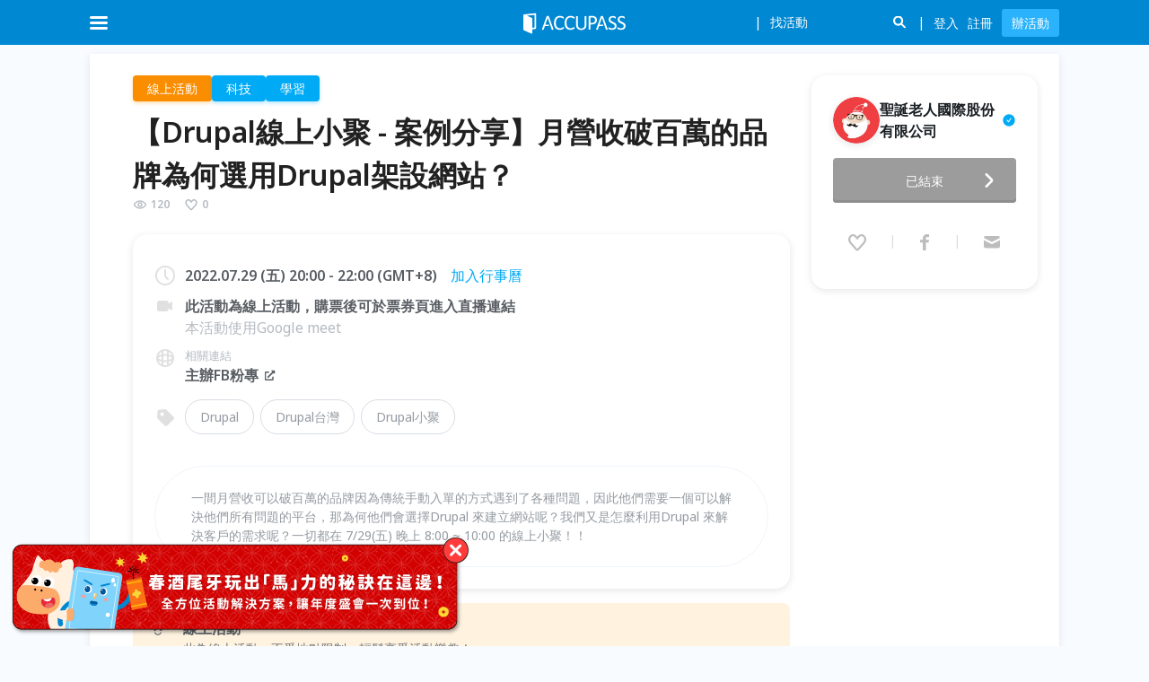

--- FILE ---
content_type: text/css; charset=UTF-8
request_url: https://www.accupass.com/_next/static/css/c6f80013c0b2841d.css
body_size: 16390
content:
.Broadcast_broadcast__j2PJh{display:flex;justify-content:center;background-color:#ffdd57;color:rgba(0,0,0,.7);z-index:var(--z-broadcast);padding:1rem;font-weight:600;position:fixed;left:0;right:0;top:var(--top)}@media only screen and (max-width:1079px){.Broadcast_broadcast__j2PJh{bottom:0;top:unset}}.Broadcast_empty-block__PyKKr{visibility:hidden;position:unset}@media only screen and (max-width:1079px){.Broadcast_empty-block__PyKKr{bottom:0;top:unset;position:fixed}}.Broadcast_broadcast-inner__aTKE6{position:relative;width:100%;max-width:var(--page-content-width)}.Broadcast_text__nDSga{display:block;text-align:center;width:calc(100% - 54px)}@media only screen and (max-width:1079px){.Broadcast_text__nDSga{width:90%;text-align:left;line-height:1.3rem}}.Broadcast_btn-close__O9hJb{display:flex;justify-content:center;align-items:center;position:absolute;right:20px;top:50%;transform:translateY(-50%);height:24px;width:24px;border-radius:50%;border:none;font-size:14px;color:#fff;background-color:hsla(0,0%,4%,.2);background-image:url(https://static.accupass.com/frontend/image/common/icon_close_white.svg);background-repeat:no-repeat;background-position:50%;background-size:50%;cursor:pointer}.Broadcast_btn-close__O9hJb:hover{background-color:hsla(0,0%,4%,.302)}@media only screen and (max-width:1079px){.Broadcast_btn-close__O9hJb{right:5px}}.Broadcast_detail-link__CISl3{color:#0088d2;margin-left:8px}.Broadcast_detail-link__CISl3:hover{color:#009ce6}.DownloadApp_download-app-container__Pz1T2{position:fixed;bottom:-5px;left:0;z-index:var(--z-fixed-button)}@media only screen and (max-width:1079px){.DownloadApp_download-app-container__Pz1T2{width:100%;background-image:linear-gradient(180deg,hsla(0,0%,100%,0) 14%,rgba(125,129,157,.45) 57%,rgba(34,43,92,.8))}}.DownloadApp_download-app-inner__Y9VsC{position:relative;display:inline-block}.DownloadApp_download-app-inner__Y9VsC:hover{cursor:pointer}@media only screen and (max-width:1079px){.DownloadApp_download-app-inner__Y9VsC{left:50%;transform:translateX(-50%)}}.DownloadApp_banner-img__NodL9{width:100%}.DownloadApp_symbol-img__YVJjw{position:absolute;left:36px;bottom:8px;animation-name:DownloadApp_vibrating__B1Ffs;animation-duration:2s;animation-iteration-count:infinite;animation-timing-function:linear}@media only screen and (max-width:1079px){.DownloadApp_symbol-img__YVJjw{left:20px;bottom:0;animation-name:DownloadApp_floating__RNcxo}}.DownloadApp_close-button__0JOpO{position:absolute;height:26px;width:26px;top:12px;right:12px}@media only screen and (max-width:1079px){.DownloadApp_close-button__0JOpO{height:28px;width:28px;top:0;right:0}}@keyframes DownloadApp_vibrating__B1Ffs{0%{transform:none}50%{transform:rotate(10deg)}to{transform:none}}@keyframes DownloadApp_floating__RNcxo{0%{top:0}50%{top:3px}to{top:0}}.Carousel_root__LBUal{position:relative}.CarouselItem_root__4_FuB{width:100%}.CarouselList_root__mfOcj{width:100%;height:100%;overflow:hidden}.CarouselList_list__Id9Q9{display:flex;transition-property:transform;transition-timing-function:ease;height:100%}.DotSpinner_spinner__L2LL8{display:flex;justify-content:center;align-items:center;width:100%;padding:4px 0;margin:0 auto;font-size:18px;text-align:center}@media only screen and (max-width:1079px){.DotSpinner_spinner__L2LL8{padding:3px 0}}.DotSpinner_dot__SD0xx{width:1em;height:1em;border-radius:100%;display:inline-block;animation:DotSpinner_sk-bouncedelay__asE3d 1.4s ease-in-out infinite both;background-color:#ccc}@media only screen and (max-width:1079px){.DotSpinner_dot__SD0xx{width:.6em;height:.6em}}.DotSpinner_dot__SD0xx:first-child{animation-delay:-.32s}.DotSpinner_dot__SD0xx:nth-child(2){animation-delay:-.16s}@keyframes DotSpinner_sk-bouncedelay__asE3d{0%,80%,to{transform:scale(0)}40%{transform:scale(1)}}.DefaultHeader_header-wrapper__RNMiK{position:fixed;width:100%;top:0;z-index:var(--z-header)}.DefaultHeader_header-container__iB9fq{max-width:var(--page-content-width);width:auto;margin:0 auto}@media only screen and (max-width:1079px){.DefaultHeader_header-container__iB9fq{padding:0 15px}}.DefaultHeader_header-inner__HmQ0U{display:flex;align-items:center;justify-content:space-between;height:var(--header-height)}.DefaultHeader_header-inner-left__rF4K_,.DefaultHeader_header-inner-right__j3WIX{display:flex;align-items:center}.DefaultHeader_auth-container__UkVvB{display:flex;margin:0 5px}.DefaultHeader_auth-href__J_v7A{cursor:pointer;padding:0 5px;color:#fff;transition:all .2s}.DefaultHeader_auth-href__J_v7A:hover{color:#fff;opacity:.7}.DefaultHeader_menu-icon-container__W8q_G{display:flex;justify-content:center;align-items:center;height:var(--header-height);min-width:20px;padding-right:5px;cursor:pointer}.DefaultHeader_menu-icon__zJa_r{width:20px;height:20px}.DefaultHeader_menu-icon__zJa_r.DefaultHeader_menu-burger__T_NVQ{background-image:url(https://static.accupass.com/frontend/image/common/header_menu.svg)}.DefaultHeader_menu-icon__zJa_r.DefaultHeader_menu-close__Kggvt{background-image:url(https://static.accupass.com/frontend/image/common/header_close.svg)}.DefaultHeader_bar__NkgHk{background-color:#0088d2;height:var(--header-height);color:#fff;position:relative;padding-left:10px;padding-right:10px}@media only screen and (max-width:1079px){.DefaultHeader_bar__NkgHk{padding-left:0;padding-right:0}}.DefaultHeader_drawer-wrapper__Lpfyg{display:none;position:fixed;top:0;bottom:0;width:100vw;background-color:#000;opacity:.3;display:block;z-index:-1}.DefaultHeader_drawer__BgH88{background-color:hsla(0,0%,100%,.98);overflow:hidden;height:auto;animation-name:DefaultHeader_open-drawer__poTSa;animation-duration:.5s;animation-timing-function:ease-in-out}@media only screen and (min-width:1080px){.DefaultHeader_drawer__BgH88{box-shadow:0 18px 24px rgba(0,0,0,.06)}}@media only screen and (max-width:1079px){.DefaultHeader_drawer__BgH88{background-color:#fff;box-shadow:0 18px 24px rgba(0,0,0,.06);border-radius:0 0 16px 16px}}@keyframes DefaultHeader_open-drawer__poTSa{0%{max-height:0}to{max-height:100vh}}.DefaultHeader_drawer-wrap__n5EX9{max-width:var(--page-content-width);width:auto;margin:0 auto;padding:20px 20px 60px;color:#757575}@media only screen and (max-width:1079px){.DefaultHeader_drawer-wrap__n5EX9{display:initial}}.DefaultHeader_logo__gLIkR{width:114px;position:absolute;top:13px;left:0;right:0;margin:auto}@media only screen and (max-width:1079px){.DefaultHeader_logo__gLIkR{width:114px;top:13px}}.DefaultHeader_drawer-item__3mbrC{vertical-align:top;display:inline-block;padding-right:40px}.DefaultHeader_drawer-item__3mbrC:last-child{padding-right:0}.DefaultHeader_drawer-item__3mbrC h2{margin:0;font-size:20px;font-weight:600;padding-bottom:16px;color:#b5bac1}.DefaultHeader_drawer-item__3mbrC ul{list-style:none;margin:0;padding:0}.DefaultHeader_drawer-item__3mbrC a{color:var(--blue-gray-8);font-size:15px;cursor:pointer;text-decoration:none;transition:all .2s;font-weight:300}.DefaultHeader_drawer-item__3mbrC a:hover{color:#0088d2}.DefaultHeader_with-column__DBsgD{column-count:2;min-width:240px}.DefaultHeader_with-column__DBsgD>li{line-height:30px}.DefaultHeader_promote-img__OnTp7{border-radius:4px;-webkit-mask-image:-webkit-radial-gradient(#fff,#000);overflow:hidden;position:relative}.DefaultHeader_promote-img__OnTp7:after{content:"";background:transparent;width:100%;height:100%;position:absolute;top:0;transition:.5s}.DefaultHeader_promote-img__OnTp7 img{display:block;max-width:100%;transition:.5s;object-fit:cover}.DefaultHeader_promote-img__OnTp7:hover img{transform:scale(1.1)}.DefaultHeader_promote-img__OnTp7:hover:after{background:rgba(0,0,0,.1)}.DefaultHeader_header-icon__5_MhC{display:flex;cursor:pointer;align-items:center}.DefaultHeader_header-icon__5_MhC.DefaultHeader_mobile-menu-button__CgfG0{margin-right:10px}.DefaultHeader_icon-globe__Cxg8m{margin-right:6px}@media only screen and (max-width:1079px){.DefaultHeader_icon-globe__Cxg8m{margin-right:0}}.DefaultHeader_icon-caret__0gzut{margin-left:5px;transform:rotate(0deg);width:16px;height:16px;background-image:url(https://static.accupass.com/frontend/image/common/header_arrow_down.svg)}.DefaultHeader_menu-close__Kggvt{animation-name:DefaultHeader_icon-rotate-close__Klgtd;animation-duration:.2s;animation-timing-function:ease-in-out;transform:rotate(0deg)}.DefaultHeader_menu-open__nKg8F{animation-name:DefaultHeader_icon-rotate-open__3DC5Z;animation-duration:.2s;animation-timing-function:ease-in-out;transform:rotate(180deg)}@keyframes DefaultHeader_icon-rotate-open__3DC5Z{0%{transform:rotate(0deg)}to{transform:rotate(180deg)}}@keyframes DefaultHeader_icon-rotate-close__Klgtd{0%{transform:rotate(180deg)}to{transform:rotate(0deg)}}.DefaultHeader_keyword-container__8vVe9{color:#fff;margin-top:-2px;max-width:220px;overflow:hidden;height:33px;text-overflow:ellipsis;padding-top:8px;padding-bottom:8px;position:relative;width:200px}.DefaultHeader_keyword__qGXow{vertical-align:middle;white-space:nowrap;display:inline-block;position:absolute;top:50%;transform:translateY(-50%);width:80%;overflow:hidden;text-overflow:ellipsis}.DefaultHeader_keyword__qGXow:before{display:inline-block;content:"|";padding:0 10px}.DefaultHeader_keyword-icon__r929y{display:inline-flex;align-items:center;position:absolute;top:50%;transform:translateY(-50%);right:0}.DefaultHeader_icon-search__8wL_8{width:20px;height:20px;background-image:url(https://static.accupass.com/frontend/image/common/header_search.svg)}@media only screen and (min-width:1080px){.DefaultHeader_icon-search__8wL_8{transform:scale(.7)}}.DefaultHeader_icon-search__8wL_8.DefaultHeader_focus__BVKGc{background-image:url(https://static.accupass.com/frontend/image/common/header_search_focus.svg)}.DefaultHeader_keyword-icon__r929y:after{display:inline-block;content:"|";padding-left:10px}.DefaultHeader_search-input-container__hvu3K{position:relative}.DefaultHeader_search-input__YP0yg{background-color:#1c7abc;overflow:hidden;color:#fff;border:none;border-radius:100px;font-size:14px;margin:auto;min-width:220px;outline:none;padding:8px 30px 8px 20px;animation-name:DefaultHeader_searchbar-web-grow__Hgwrf;animation-duration:.25s;animation-timing-function:ease-in-out}.DefaultHeader_search-input__YP0yg::placeholder{color:#fff}@keyframes DefaultHeader_searchbar-web-grow__Hgwrf{0%{min-width:200px;background-color:#0088d2}to{min-width:220px;background-color:#1c7abc}}.DefaultHeader_search-input__YP0yg+.DefaultHeader_btn-search__L3ke4{position:absolute;top:50%;right:10px;transform:translateY(-50%) scale(.7);width:20px;height:20px;cursor:pointer;animation-name:DefaultHeader_searchicon-web-grow__qoKOc;animation-duration:.25s;animation-timing-function:ease-in-out}@keyframes DefaultHeader_searchicon-web-grow__qoKOc{0%{right:20px}to{right:10px}}.DefaultHeader_search-input__YP0yg:focus{background-color:#fff;color:#0087d3}.DefaultHeader_search-input__YP0yg:focus::placeholder{color:#0087d3}.DefaultHeader_search-input__YP0yg:focus+.DefaultHeader_btn-search__L3ke4{color:#0087d3}.DefaultHeader_focus__BVKGc{background-color:#fff;color:#0087d3}.DefaultHeader_search-container-mobile___c8s5{position:relative;display:flex;justify-content:flex-end;width:100%;margin-right:10px}.DefaultHeader_search-input-mobile__6Jz82{border:none;padding:8px 15px;width:100%;border-radius:100px;font-size:14px;color:#9a9a9a;outline:none;animation-name:DefaultHeader_searchbar-grow__iagtn;animation-duration:.25s;animation-timing-function:ease-in-out}.DefaultHeader_search-input-mobile-search-icon__ppGue{position:absolute;display:flex;align-items:center;top:50%;transform:translateY(-50%) scale(.7);bottom:0;right:10px;cursor:pointer;background-image:url(https://static.accupass.com/frontend/image/common/header_search_focus.svg)}.DefaultHeader_search-toggle-icon-mobile__6nwly{display:flex;cursor:pointer}.DefaultHeader_search-toggle-icon-mobile__6nwly.DefaultHeader_close___bUyp{height:20px;width:20px;background-image:url(https://static.accupass.com/frontend/image/common/header_close.svg)}@keyframes DefaultHeader_searchbar-grow__iagtn{0%{width:0;opacity:0}to{width:100%;opacity:1}}.DefaultHeader_area-menu-container__WlsjL{position:relative;display:flex;justify-content:center;align-items:center;height:var(--header-height);margin-right:10px;cursor:pointer;transition:all .2s;margin-left:5px;padding:0 5px}.DefaultHeader_area-menu-container__WlsjL:hover{background-color:hsla(0,0%,100%,.2)}.DefaultHeader_create-event-button-container__IbSbh a{background-color:#2ab3fc;color:#fff;border-radius:3px;padding:6px 11px;transition:all .2s;text-decoration:none}.DefaultHeader_create-event-button-container__IbSbh a:hover{color:#fff;background-color:#03a9f4}.DefaultHeader_simple-header__nmBpk{background-color:#0088d2;height:var(--header-height);padding:13px 0;color:#fff}.DefaultHeader_simple-header__nmBpk .DefaultHeader_simple-header__inner__9RyN4{margin:auto;height:100%;display:flex;justify-content:center}.DefaultHeader_simple-header__nmBpk .DefaultHeader_simple-header__inner__9RyN4 a,.DefaultHeader_simple-header__nmBpk .DefaultHeader_simple-header__inner__9RyN4 img{height:100%}.DefaultHeader_guest-header__9DnNX{height:52px;padding:8px 0;background-color:#fff;box-shadow:0 2px 9px rgba(0,0,0,.1)}.DefaultHeader_guest-header__9DnNX .DefaultHeader_guest-header__inner__HYG2S{margin:auto;height:100%;display:flex;justify-content:center}.DefaultHeader_guest-header__9DnNX .DefaultHeader_guest-header__inner__HYG2S a,.DefaultHeader_guest-header__9DnNX .DefaultHeader_guest-header__inner__HYG2S img{height:100%}.Error_root__N8lsQ{color:#5a7089;display:flex;flex-direction:column;align-items:center}.Error_error-img__0yFIC{width:auto;height:auto;object-fit:contain;max-width:550px}@media only screen and (max-width:1079px){.Error_error-img__0yFIC{max-width:300px}}@media only screen and (max-width:1079px)and (min-width:569px){.Error_error-img__0yFIC{max-width:450px}}.Error_title__6D1Gm{font-size:36px;font-weight:600}@media only screen and (max-width:1079px){.Error_title__6D1Gm{font-size:25px}}@media only screen and (max-width:1079px)and (min-width:569px){.Error_title__6D1Gm{font-size:30px}}.Error_description__AxHS2{font-size:20px;font-weight:500}@media only screen and (max-width:1079px){.Error_description__AxHS2{font-size:14px}}@media only screen and (max-width:1079px)and (min-width:569px){.Error_description__AxHS2{font-size:16px}}.Error_redirect-button-container__hymnJ{margin-top:30px}.Error_redirect-button__uXu5F{color:#fff;background-color:#5a7089;border-radius:20px;font-size:18px;font-weight:600;padding:6px 20px;cursor:pointer;transition-duration:.3s;border:1px solid #d6d6d6}.Error_redirect-button__uXu5F:enabled:hover{opacity:.8}@media only screen and (max-width:1079px){.Error_redirect-button__uXu5F{font-size:14px}}@media only screen and (max-width:1079px)and (min-width:569px){.Error_redirect-button__uXu5F{font-size:16px}}.LogoSpinner_logo-spinner__T3G8J{background:#fff;position:fixed;top:0;left:0;bottom:0;right:0;z-index:var(--z-full-screen-spinner);display:grid;place-items:center}.MainContainer_root__kqwVJ{max-width:100%;word-break:break-word;position:relative;flex:1 1}.MainContainer_root__kqwVJ.MainContainer_background-white__IRgN_{background-color:#fff}.PageContainer_root___r0T6{width:100%;max-width:var(--page-content-width);margin:0 auto;min-height:calc(100vh - 50px);position:relative}.PageContainer_root___r0T6.PageContainer_center-items__KdPtY{display:flex;justify-content:center;align-items:center;flex-direction:column}.PageContainer_root___r0T6:not(.PageContainer_no-padding__hGMAr){padding:16px 0}.EventDetailSkeleton_root__bQZDC .EventDetailSkeleton_banner__4AaHw{background-color:#f0f0f0;padding-bottom:50%;border-radius:16px 16px 0 0}@media only screen and (max-width:1079px){.EventDetailSkeleton_root__bQZDC .EventDetailSkeleton_banner__4AaHw{margin-top:-16px;border-radius:0}}.EventDetailSkeleton_root__bQZDC .EventDetailSkeleton_main__QPfXV{background-color:#fff;box-shadow:0 2px 9px 0 hsla(0,0%,42%,.14);border-radius:0 0 16px 16px}@media only screen and (max-width:1079px){.EventDetailSkeleton_root__bQZDC .EventDetailSkeleton_main__QPfXV{border-radius:0}}.EventDetailSkeleton_root__bQZDC .EventDetailSkeleton_main__QPfXV .EventDetailSkeleton_top__AwtJ7{display:flex}.EventDetailSkeleton_root__bQZDC .EventDetailSkeleton_main__QPfXV .EventDetailSkeleton_main-info__JTVBV{flex:1 1}.EventDetailSkeleton_root__bQZDC .EventDetailSkeleton_main__QPfXV .EventDetailSkeleton_main-basic-info__Wcd_z{padding:24px 0 32px 48px}@media only screen and (max-width:1079px){.EventDetailSkeleton_root__bQZDC .EventDetailSkeleton_main__QPfXV .EventDetailSkeleton_main-basic-info__Wcd_z{padding:20px 4%}}.EventDetailSkeleton_root__bQZDC .EventDetailSkeleton_main__QPfXV .EventDetailSkeleton_org-info__YWTwl{width:300px;padding:24px}@media only screen and (max-width:1079px){.EventDetailSkeleton_root__bQZDC .EventDetailSkeleton_main__QPfXV .EventDetailSkeleton_org-info__YWTwl{display:none}}.EventDetailSkeleton_root__bQZDC .EventDetailSkeleton_main__QPfXV .EventDetailSkeleton_org-info-box__91nJd{box-shadow:0 2px 8px rgba(0,0,0,.1);border-radius:16px;padding:24px 24px 36px}.EventDetailSkeleton_root__bQZDC .EventDetailSkeleton_main__QPfXV .EventDetailSkeleton_org-info-box__91nJd .EventDetailSkeleton_org__m7AAQ{display:flex;align-items:center}.EventDetailSkeleton_root__bQZDC .EventDetailSkeleton_main__QPfXV .EventDetailSkeleton_org-info-box__91nJd .EventDetailSkeleton_register-button__D2vLv{position:relative;display:flex;justify-content:center;align-items:center;height:50px;padding:16px;border-radius:4px;color:#fff;background-image:linear-gradient(131.01deg,#3e97d3 16.3%,#1074cc 115.92%);font-size:14px;font-weight:600;cursor:pointer;transition:all .3s;margin-top:16px}.EventDetailSkeleton_root__bQZDC .EventDetailSkeleton_main__QPfXV .EventDetailSkeleton_org-info-box__91nJd .EventDetailSkeleton_register-button__D2vLv:hover{background-image:linear-gradient(#00aaf5 50%,#00aaf5 0),linear-gradient(271.53deg,#5696ce .87%,#397bc7 98.7%)}.EventDetailSkeleton_root__bQZDC .EventDetailSkeleton_main__QPfXV .EventDetailSkeleton_org-info-box__91nJd .EventDetailSkeleton_register-button__D2vLv:hover i>svg{transform:translateY(4px)}.EventDetailSkeleton_root__bQZDC .EventDetailSkeleton_main__QPfXV .EventDetailSkeleton_org-info-box__91nJd .EventDetailSkeleton_register-button__D2vLv i{position:absolute;right:16px;top:50%;transform:translateY(-50%) rotate(-90deg)}.EventDetailSkeleton_root__bQZDC .EventDetailSkeleton_main__QPfXV .EventDetailSkeleton_org-info-box__91nJd .EventDetailSkeleton_register-button__D2vLv i svg{transition:.2s}.EventDetailSkeleton_root__bQZDC .EventDetailSkeleton_main__QPfXV .EventDetailSkeleton_org-info-box__91nJd .EventDetailSkeleton_register-button__D2vLv.EventDetailSkeleton_is-disabled__DXeP_{background-image:none;background-color:#9c9c9c;box-shadow:inset 0 -3px 0 0 #8e8e8e;font-weight:500;cursor:auto}.EventDetailSkeleton_root__bQZDC .EventDetailSkeleton_main__QPfXV .EventDetailSkeleton_org-info-box__91nJd .EventDetailSkeleton_register-button__D2vLv.EventDetailSkeleton_is-disabled__DXeP_:active{background-color:#8a8989}.EventDetailSkeleton_root__bQZDC .EventDetailSkeleton_main__QPfXV .EventDetailSkeleton_org-info-box__91nJd .EventDetailSkeleton_register-button-icon__M180K{position:absolute;top:50%;transform:translateY(-50%);right:10px;width:24px;height:24px;background-position-x:center;background-repeat:no-repeat;background-size:contain;background-image:url(https://static.accupass.com/frontend/image/common/slider_icon_arrow_right.svg)}.EventDetailSkeleton_root__bQZDC .EventDetailSkeleton_title__1jQ89{height:45px;margin-bottom:4px}@media only screen and (max-width:1079px){.EventDetailSkeleton_root__bQZDC .EventDetailSkeleton_title__1jQ89{height:28px}}.EventDetailSkeleton_root__bQZDC .EventDetailSkeleton_category-tags__iXR6X{display:flex;align-items:center;margin-bottom:16px}@media only screen and (min-width:1080px){.EventDetailSkeleton_root__bQZDC .EventDetailSkeleton_category-tags__iXR6X{display:none}}.EventDetailSkeleton_root__bQZDC .EventDetailSkeleton_basic-info__WrI7L{margin-top:16px}@media only screen and (min-width:1080px){.EventDetailSkeleton_root__bQZDC .EventDetailSkeleton_basic-info__WrI7L{box-shadow:0 2px 8px rgba(0,0,0,.1);padding:24px;border-radius:16px;margin-top:24px}}.EventDetailSkeleton_root__bQZDC .EventDetailSkeleton_org-mobile-info__VVDSi{padding:16px 0;margin-top:16px;border-top:1px solid #f5f5f5;display:flex;align-items:center}@media only screen and (min-width:1080px){.EventDetailSkeleton_root__bQZDC .EventDetailSkeleton_org-mobile-info__VVDSi{display:none}}.CarouselButton_root__faUj6{position:absolute;top:50%;transform:translateY(-50%);display:flex;width:40px;height:40px;padding:8px;justify-content:center;align-items:center;border-radius:36px;border:none;background:rgba(0,0,0,.1);cursor:pointer;color:#fff;transition:background .3s ease}.CarouselButton_root__faUj6:hover{background:rgba(0,0,0,.3)}.CategoryTab_tab__vUmCW{display:inline-block;vertical-align:top;color:#b5bac1;font-weight:600}@media only screen and (max-width:1079px){.CategoryTab_tab__vUmCW{min-width:25%}}.CategoryTab_tab-link__NI0CL{display:block;color:inherit;margin-bottom:-3px;padding:10px;text-decoration:none}.CategoryTab_tab-link__NI0CL:hover{color:inherit}@media only screen and (min-width:1080px){.CategoryTab_tab-link__NI0CL{margin-bottom:0;border-bottom-width:6px;padding:0}}@media only screen and (max-width:1079px){.CategoryTab_tab-link__NI0CL{text-align:center}}@media only screen and (min-width:1080px){.CategoryTab_tab-inner__dniXX{display:block;margin:16px 0;padding:6px 0;width:100%;text-align:center}}.CategoryTab_tab-icon__i52Ov{margin-right:8px;vertical-align:middle;object-fit:contain}@media only screen and (min-width:1080px){.CategoryTab_tab-icon__i52Ov{height:20px;width:20px}}.CategoryTab_tab-label__wVfU6{vertical-align:middle;font-size:12px}@media only screen and (min-width:1080px){.CategoryTab_tab-label__wVfU6{font-size:16px}}.CategoryTabs_tab-list-container__jpWOe{background-color:#fff;box-shadow:0 2px 15px rgba(0,0,0,.197);position:fixed;top:var(--top);left:0;right:0;z-index:10}@media only screen and (min-width:1080px){.CategoryTabs_tab-list-container__jpWOe{height:72px}}.CategoryTabs_empty-block__hAUkM{visibility:hidden;position:unset}.CategoryTabs_tab-list__zy3oY{display:block;max-width:var(--page-content-width);width:auto;margin:0 auto;padding:0;white-space:nowrap;overflow-x:auto;overflow-y:hidden}@media only screen and (min-width:1080px){.CategoryTabs_tab-list__zy3oY{position:relative}}.CategoryTabs_spinner-wrapper__ufySL{display:flex;justify-content:center;align-items:center;width:100%;height:72px}@media only screen and (max-width:1079px){.CategoryTabs_spinner-wrapper__ufySL{height:44px}}.ChatBox_chatbox-container__0Kvfw{position:fixed;display:flex;flex-flow:row-reverse;right:24px;bottom:70px;z-index:var(--z-fixed-button)}@media only screen and (max-width:1079px){.ChatBox_chatbox-container__0Kvfw{display:none}}.ChatBox_chatbox-container__0Kvfw .ChatBox_chatbox-buttons-container__9d8d5{display:flex;flex-direction:column;gap:16px}.ChatBox_chatbox-container__0Kvfw .ChatBox_chat-button__JHg1Z{background-color:#fff;border-radius:50%;display:flex;align-items:center;justify-content:center;width:40px;height:40px;box-shadow:0 2px 10px hsla(0,0%,77%,.74);color:#98a1ab}.ChatBox_chatbox-container__0Kvfw .ChatBox_chat-button__JHg1Z:hover{color:#2f88d3}.ChatBox_chatbox-container__0Kvfw .ChatBox_icon__DTPF4{width:26px;height:26px}.ChatBox_chatbox-greeting-container__XVj9N{width:230px;height:198px;background-color:#fff;border-radius:16px;box-shadow:0 2px 19px rgba(0,0,0,.068);padding:12px;display:flex;flex-direction:column}.ChatBox_chatbox-greeting-container__XVj9N .ChatBox_greeting-top__ULkci{display:flex;align-items:center;gap:8px;padding-top:4px}.ChatBox_chatbox-greeting-container__XVj9N .ChatBox_greeting-top__ULkci h5{color:#4d4d4d;font-weight:700;font-size:15px}.ChatBox_chatbox-greeting-container__XVj9N .ChatBox_greeting-top__ULkci p{font-size:10px;color:#959ba1;font-weight:350}.ChatBox_chatbox-greeting-container__XVj9N .ChatBox_divider__J30BY{height:1px;background-color:#eee;margin:8px -12px}.ChatBox_chatbox-greeting-container__XVj9N .ChatBox_cr-avatar-container__eNlT2{width:48px;height:48px;position:relative}.ChatBox_chatbox-greeting-container__XVj9N .ChatBox_cr-avatar___8Ula{width:100%;height:100%}.ChatBox_chatbox-greeting-container__XVj9N .ChatBox_status-badge__jyc_v{position:absolute;width:12px;height:12px;border-radius:50%;border:2px solid #fff;background-color:#bdbdbd;bottom:1px;right:1px}.ChatBox_chatbox-greeting-container__XVj9N .ChatBox_status-badge__jyc_v.ChatBox_online__9Y3A0{background-color:#5ad439}.ChatBox_chatbox-greeting-container__XVj9N .ChatBox_cr-body__st8F_{display:flex;flex-direction:column;justify-content:space-between;padding:0 4px;text-align:center;flex:1 1}.ChatBox_chatbox-greeting-container__XVj9N .ChatBox_cr-greeting__j7amZ{color:#6d7278;font-size:14px;font-weight:400;white-space:pre-wrap}.ChatBox_chatbox-greeting-container__XVj9N .ChatBox_cr-info__lAduc{color:#a5a8a9;font-size:12px;font-weight:350}.ArticleCard_card-wrapper__LtnNm:hover .ArticleCard_card__A8mgu{box-shadow:0 10px 35px rgba(0,0,0,.06);transform:translateY(-4px)}.ArticleCard_card-wrapper__LtnNm:hover .ArticleCard_card__A8mgu .ArticleCard_photo-img__o_Wny{transform:scale(1.05)}.ArticleCard_photo-container__wGpl7{position:relative;overflow:hidden;transform:translateZ(0);height:unset;border-radius:16px 16px 0 0}.ArticleCard_photo-img__o_Wny{border-radius:16px 16px 0 0;width:100%;transition:transform .8s;height:auto;object-fit:cover;min-height:196px;display:block}@media only screen and (max-width:1079px){.ArticleCard_photo-img__o_Wny{min-height:unset;height:40vw}}.ArticleCard_event-content__EdELi{flex:1 1;min-width:0}@media only screen and (max-width:1079px){.ArticleCard_event-content__EdELi{display:flex;flex-direction:column;justify-content:space-between}}.ArticleCard_card__A8mgu{border-radius:16px;box-shadow:0 2px 8px rgba(0,0,0,.1);padding:0;background-color:#fff;margin-bottom:0;transition:transform .3s,box-shadow .3s;width:100%}@media only screen and (max-width:1079px){.ArticleCard_card__A8mgu{width:40vw}}@media only screen and (max-width:1079px)and (min-width:569px){.ArticleCard_card__A8mgu{width:40vw}}.ArticleCard_content__D1WiA{padding:8px 16px;min-height:auto;display:flex;flex-direction:column}.ArticleCard_article-name__zn_rC{color:#000;font-size:15px;font-weight:600;line-height:19px;margin-top:4px;margin-bottom:6px;height:38px;letter-spacing:-.16px;font-weight:700;white-space:normal;overflow:hidden;display:-webkit-box;-webkit-box-orient:vertical;-webkit-line-clamp:2}.ArticleCard_article-name__zn_rC:hover{color:#6d7278}.ArticleCard_article-name__zn_rC:active{color:#009ce6}.Articles_articles-title__UTnSr{font-size:23px;color:#333;font-weight:600;margin:0;padding:14px 0 16px}@media only screen and (max-width:1079px){.Articles_articles-title__UTnSr{font-size:20px;padding-left:3vw}}.Articles_articles-cards-container___yD2p{display:flex;width:100%;overflow-x:auto;overflow-y:hidden;white-space:nowrap;flex-wrap:nowrap;-webkit-overflow-scrolling:touch;margin:-24px 0 -10px;padding:24px 0 10px 3vw}@media only screen and (min-width:1080px){.Articles_articles-cards-container___yD2p{justify-content:space-between;overflow:visible;padding-left:0}.Articles_articles-cards-container___yD2p::-webkit-scrollbar{display:none}}@media only screen and (min-width:1080px){.Articles_articles-card-container__1m6V_{width:calc(20% - 15px)}}.Articles_articles-card-wrapper__aMCwT{margin:0 15px 16px 0}@media only screen and (min-width:1080px){.Articles_articles-card-wrapper__aMCwT:last-child{margin-right:0}}.TagStatsBottom_tags-container__k0Jel{min-height:26px;display:flex;align-items:center;justify-content:space-between;font-size:14px;box-sizing:content-box;border-top:1px solid #f5f5f5;padding:4px 16px 0;margin-left:-16px;margin-right:-16px;overflow:hidden;position:relative}.TagStatsBottom_tag__jWzU_{color:#b5bac1;margin:0 4px;overflow:hidden;text-overflow:ellipsis;white-space:nowrap;max-width:calc(100% - 80px);display:block}.TagStatsBottom_tag__jWzU_:hover{color:#3b3f45}.TagStatsBottom_tag__jWzU_:active{color:#009ce6}.TagStatsBottom_counts__5GbP2{background:#fff;color:#b5bac1;padding-left:8px;position:absolute;right:16px;display:flex}.TagStatsBottom_counts__5GbP2>span{display:flex}.TagStatsBottom_counts__5GbP2>span img{margin-right:4px}.TagStatsBottom_counts__5GbP2>span:last-of-type{margin-left:8px}.EventPlaceType_event-location-type__H4NM5{display:flex;align-items:center}.EventPlaceType_event-location-type__H4NM5.EventPlaceType_--orange__sVTZt{color:#f57d00}.EventPlaceType_event-location-type__H4NM5.EventPlaceType_--orange__sVTZt>i{filter:invert(49%) sepia(88%) saturate(1526%) hue-rotate(1deg) brightness(88%) contrast(102%)}.EventPlaceType_event-location-type__H4NM5.EventPlaceType_--clickable__m8TGT{cursor:pointer;color:#959ba1;font-size:14px}.EventPlaceType_event-location-type__H4NM5.EventPlaceType_--clickable__m8TGT:hover{color:#6d7278}.EventPlaceType_event-location-type__H4NM5.EventPlaceType_--clickable__m8TGT:hover i{filter:brightness(0) saturate(100%) invert(44%) sepia(7%) saturate(391%) hue-rotate(173deg) brightness(97%) contrast(88%)}.EventPlaceType_event-location-type__H4NM5.EventPlaceType_--clickable__m8TGT:active{color:#009ce6}.EventPlaceType_event-location-type__H4NM5.EventPlaceType_--clickable__m8TGT:active i{filter:brightness(0) saturate(100%) invert(66%) sepia(47%) saturate(7019%) hue-rotate(168deg) brightness(93%) contrast(102%)}.EventPlaceType_event-location__2gNpo{margin-right:4px;width:21px;height:21px;background-position:50%;background-repeat:no-repeat;background-size:contain}.EventPlaceType_event-location__2gNpo.EventPlaceType_event-online__V4MeG{background-image:url(https://static.accupass.com/frontend/image/common/event_card_online.svg)}.EventPlaceType_event-location__2gNpo.EventPlaceType_event-offline__IWp6l{background-image:url(https://static.accupass.com/frontend/image/common/event_card_location.svg)}.Typography_root__XFcQW{font-style:normal;font-weight:400;line-height:normal;font-size:16px;margin:0;color:var(--color)}.Typography_root__XFcQW.Typography_h1__Bzjp_{font-size:36px}.Typography_root__XFcQW.Typography_h2__8eOqD{font-size:24px}.Typography_root__XFcQW.Typography_h3__1Geqd{font-size:18px}.Typography_root__XFcQW.Typography_h4__XLFQ6{font-size:16px}.Typography_root__XFcQW.Typography_h5__Gmkwm{font-size:15px}.Typography_root__XFcQW.Typography_h6__nGwg8{font-size:14px}.Typography_root__XFcQW.Typography_body1__1vTTW{font-size:16px}.Typography_root__XFcQW.Typography_body2__TPKTd{font-size:14px}.Typography_root__XFcQW.Typography_body3__9omHJ{font-size:13px}.Typography_root__XFcQW.Typography_body4__NLpCK{font-size:12px}.Typography_root__XFcQW.Typography_textOverflow__8Swk9{display:block;text-overflow:ellipsis;white-space:nowrap;overflow:hidden}.Typography_root__XFcQW.Typography_textAlign-left__T7DFO{text-align:left}.Typography_root__XFcQW.Typography_textAlign-center__C7PV8{text-align:center}.Typography_root__XFcQW.Typography_textAlign-right__6Vjkj{text-align:right}.GetTicketSkeleton_get-ticket-skeleton-container__ideYy{display:flex;flex-direction:column;margin:0 auto;background-color:#fff;box-shadow:0 2px 10px 0 rgba(40,40,40,.15);flex:1 1;width:100%;min-height:calc(100vh - 50px)}@media only screen and (min-width:1080px){.GetTicketSkeleton_get-ticket-skeleton-container__ideYy{margin:16px auto;max-width:720px}}.GetTicketSkeleton_get-ticket-basicinfo-container__Cb29I{display:flex;flex-direction:column;padding:20px 35px}@media only screen and (max-width:1079px){.GetTicketSkeleton_get-ticket-basicinfo-container__Cb29I{flex:1 1;padding:15px 20px;background-color:#fff;box-shadow:0 2px 9px 0 hsla(0,0%,42%,.14)}}.GetTicketSkeleton_get-ticket-skeleton__kF_pO{position:relative;background-repeat:no-repeat;background-size:2000px auto;animation-duration:.8s;animation-fill-mode:forwards;animation-iteration-count:infinite;animation-name:GetTicketSkeleton_skeletonShinning__AV6kp;animation-timing-function:linear}.GetTicketSkeleton_get-ticket-skeleton__kF_pO.GetTicketSkeleton_header__NZSHp{height:60px;width:100%;background-color:#393d4a;background-image:linear-gradient(90deg,#393d4a 0,#464b5b 20%,#393d4a 40%,#393d4a)}.GetTicketSkeleton_get-ticket-skeleton__kF_pO.GetTicketSkeleton_title__MDonr{height:35px;width:100%;border-radius:20px;background-color:#e6e6e6;background-image:linear-gradient(90deg,#e6e6e6 0,#eaeaea 20%,#e6e6e6 40%,#e6e6e6)}.GetTicketSkeleton_get-ticket-skeleton__kF_pO.GetTicketSkeleton_address__N16Bm{height:25px;width:80%;margin-top:20px;border-radius:20px;background-color:#eaf8ff;background-image:linear-gradient(90deg,#eaf8ff 0,#e4f3fa 20%,#eaf8ff 40%,#eaf8ff)}.GetTicketSkeleton_get-ticket-skeleton__kF_pO.GetTicketSkeleton_address-remark__beYFt{height:25px;width:50%;margin-top:20px;border-radius:20px;background-color:#e6e6e6;background-image:linear-gradient(90deg,#e6e6e6 0,#eaeaea 20%,#e6e6e6 40%,#e6e6e6)}@media only screen and (max-width:1079px){.GetTicketSkeleton_get-ticket-skeleton__kF_pO.GetTicketSkeleton_header__NZSHp{height:50px}}@keyframes GetTicketSkeleton_skeletonShinning__AV6kp{0%{background-position:60% 0}to{background-position:-40% 0}}.DialogHeader_root__nArfI{display:flex;align-items:center;margin-bottom:8px;gap:8px}.DialogHeader_desc__JDpU2{margin:8px 0}.Paper_root__pB74V{background:#fff;box-shadow:0 -1px 16px rgba(0,0,0,.05);border-radius:36px;box-sizing:border-box}.Paper_root__pB74V.Paper_disable-shadow__xcm7U{box-shadow:none}.LoginPage_root__nR5XF{background:var(--blue-1);max-width:100%}.LoginPage_root__nR5XF .LoginPage_paper__XLe8V{padding:24px 40px;border-radius:16px;max-width:514px;width:100%}.Grid_container__4HNIg{display:flex;flex-direction:var(--grid-direction);flex-wrap:var(--grid-wrap);margin:calc(var(--grid-row-gap)/-2) calc(var(--grid-column-gap)/-2);box-sizing:border-box}.Grid_item__vCta2{padding:calc(var(--grid-row-gap)/2) calc(var(--grid-column-gap)/2);box-sizing:border-box}.Grid_has-sizes__w0L8t{flex-grow:1;flex-basis:0px}@media only screen and (max-width:640px){.Grid_sm-1__eaIWy{width:8.3333333333%;flex-grow:0;flex-basis:auto}.Grid_sm-2__x3x7e{width:16.6666666667%;flex-grow:0;flex-basis:auto}.Grid_sm-3__ZNODY{width:25%;flex-grow:0;flex-basis:auto}.Grid_sm-4__677El{width:33.3333333333%;flex-grow:0;flex-basis:auto}.Grid_sm-5__Vq8Hq{width:41.6666666667%;flex-grow:0;flex-basis:auto}.Grid_sm-6__4SxaZ{width:50%;flex-grow:0;flex-basis:auto}.Grid_sm-7__HYU_R{width:58.3333333333%;flex-grow:0;flex-basis:auto}.Grid_sm-8__cAPn8{width:66.6666666667%;flex-grow:0;flex-basis:auto}.Grid_sm-9__3XX2A{width:75%;flex-grow:0;flex-basis:auto}.Grid_sm-10__UC5Hq{width:83.3333333333%;flex-grow:0;flex-basis:auto}.Grid_sm-11__FKtHt{width:91.6666666667%;flex-grow:0;flex-basis:auto}.Grid_sm-12__oGnrB{width:100%;flex-grow:0;flex-basis:auto}.Grid_sm-auto__d_P_N{flex-basis:auto;flex-grow:0;flex-shrink:0;max-width:none;width:auto}.Grid_sm-true__pyppI{flex-basis:0;flex-grow:1;max-width:100%}}@media only screen and (min-width:641px)and (max-width:1024px){.Grid_md-1__PBJ0J{width:8.3333333333%;flex-grow:0;flex-basis:auto}.Grid_md-2__3M2hN{width:16.6666666667%;flex-grow:0;flex-basis:auto}.Grid_md-3__U49cg{width:25%;flex-grow:0;flex-basis:auto}.Grid_md-4__Nd8PG{width:33.3333333333%;flex-grow:0;flex-basis:auto}.Grid_md-5__2nsEu{width:41.6666666667%;flex-grow:0;flex-basis:auto}.Grid_md-6___Mx13{width:50%;flex-grow:0;flex-basis:auto}.Grid_md-7__is3Gf{width:58.3333333333%;flex-grow:0;flex-basis:auto}.Grid_md-8__TYlOL{width:66.6666666667%;flex-grow:0;flex-basis:auto}.Grid_md-9__0xJcR{width:75%;flex-grow:0;flex-basis:auto}.Grid_md-10__UR7Ez{width:83.3333333333%;flex-grow:0;flex-basis:auto}.Grid_md-11__XUGsx{width:91.6666666667%;flex-grow:0;flex-basis:auto}.Grid_md-12__T_3m3{width:100%;flex-grow:0;flex-basis:auto}.Grid_md-auto__jTtgU{flex-basis:auto;flex-grow:0;flex-shrink:0;max-width:none;width:auto}.Grid_md-true__PUf0d{flex-basis:0;flex-grow:1;max-width:100%}}@media only screen and (min-width:1025px){.Grid_lg-1__BWSsE{width:8.3333333333%;flex-grow:0;flex-basis:auto}.Grid_lg-2__2avre{width:16.6666666667%;flex-grow:0;flex-basis:auto}.Grid_lg-3__5Dfgr{width:25%;flex-grow:0;flex-basis:auto}.Grid_lg-4___UVay{width:33.3333333333%;flex-grow:0;flex-basis:auto}.Grid_lg-5__effcj{width:41.6666666667%;flex-grow:0;flex-basis:auto}.Grid_lg-6__i0ATa{width:50%;flex-grow:0;flex-basis:auto}.Grid_lg-7__DxWXY{width:58.3333333333%;flex-grow:0;flex-basis:auto}.Grid_lg-8__OB8TW{width:66.6666666667%;flex-grow:0;flex-basis:auto}.Grid_lg-9__hfHIq{width:75%;flex-grow:0;flex-basis:auto}.Grid_lg-10__8OYuZ{width:83.3333333333%;flex-grow:0;flex-basis:auto}.Grid_lg-11__nTS2s{width:91.6666666667%;flex-grow:0;flex-basis:auto}.Grid_lg-12__oWqts{width:100%;flex-grow:0;flex-basis:auto}.Grid_lg-auto__RzTw3{flex-basis:auto;flex-grow:0;flex-shrink:0;max-width:none;width:auto}.Grid_lg-true___wWzC{flex-basis:0;flex-grow:1;max-width:100%}}@media only screen and (min-width:1441px){.Grid_xl-1__dt4Mi{width:8.3333333333%;flex-grow:0;flex-basis:auto}.Grid_xl-2__www0J{width:16.6666666667%;flex-grow:0;flex-basis:auto}.Grid_xl-3__vSqsX{width:25%;flex-grow:0;flex-basis:auto}.Grid_xl-4__908bw{width:33.3333333333%;flex-grow:0;flex-basis:auto}.Grid_xl-5__HdN1C{width:41.6666666667%;flex-grow:0;flex-basis:auto}.Grid_xl-6__4whl6{width:50%;flex-grow:0;flex-basis:auto}.Grid_xl-7__4uG4F{width:58.3333333333%;flex-grow:0;flex-basis:auto}.Grid_xl-8__MdA0b{width:66.6666666667%;flex-grow:0;flex-basis:auto}.Grid_xl-9__qClOA{width:75%;flex-grow:0;flex-basis:auto}.Grid_xl-10__HwRVP{width:83.3333333333%;flex-grow:0;flex-basis:auto}.Grid_xl-11__AERqq{width:91.6666666667%;flex-grow:0;flex-basis:auto}.Grid_xl-12__71_e5{width:100%;flex-grow:0;flex-basis:auto}.Grid_xl-auto__rxZfh{flex-basis:auto;flex-grow:0;flex-shrink:0;max-width:none;width:auto}.Grid_xl-true__tpjdV{flex-basis:0;flex-grow:1;max-width:100%}}.EventCard_home-event-card-wrapper__BVi23:hover .EventCard_home-event-card___X8gE{box-shadow:0 10px 35px rgba(0,0,0,.06);transform:translateY(-4px)}.EventCard_home-event-card-wrapper__BVi23:hover .EventCard_home-event-card___X8gE .EventCard_event-photo-img__LWIrX{transform:scale(1.05)}.EventCard_home-event-card___X8gE{border-radius:16px;box-shadow:0 2px 8px rgba(0,0,0,.1);background-color:#fff;width:340px;transition:transform .3s,box-shadow .3s}.EventCard_home-event-card___X8gE.EventCard_mobile-card__YXfuX{width:280px}.EventCard_home-event-card___X8gE.EventCard_mobile-card__YXfuX .EventCard_event-photo__abwiM{height:140px}.EventCard_home-event-card___X8gE.EventCard_--responsive__3T5Re{width:auto}.EventCard_home-event-card___X8gE.EventCard_--responsive__3T5Re .EventCard_event-photo__abwiM{position:relative;padding-top:50%;height:auto}.EventCard_home-event-card___X8gE.EventCard_--responsive__3T5Re .EventCard_event-photo-img__LWIrX{position:absolute;top:0;left:0;width:100%;height:100%;object-fit:cover}.EventCard_event-photo__abwiM{height:170px;border-radius:16px 16px 0 0;position:relative;overflow:hidden;transform:translateZ(0)}.EventCard_event-photo-img__LWIrX{border-radius:16px 16px 0 0;width:100%;transition:transform .8s;object-fit:cover}.EventCard_event-content__1Jsyb{padding:8px 16px;min-height:152px;display:flex;flex:1 1;flex-direction:column}.EventCard_event-time__gXw2T{color:#b5bac1;font-size:13px;font-weight:500;line-height:19px;margin-bottom:4px}.EventCard_event-name__YG6Kh{height:auto;color:#000;font-size:18px;line-height:24px;letter-spacing:-.16px;font-weight:700;margin-bottom:6px;max-height:48px;white-space:normal;overflow:hidden;display:-webkit-box;-webkit-box-orient:vertical;-webkit-line-clamp:2}@media only screen and (max-width:1079px){.EventCard_event-name__YG6Kh{height:auto}}.EventCard_event-name__YG6Kh:hover{color:#6d7278}.EventCard_event-name__YG6Kh:active{color:#009ce6}.EventCard_sub-info-container__jH_zm{font-size:18px;font-weight:700;margin-bottom:7px;flex-grow:1;color:#a2a2a2}.EventCard_marketing-theme-cards-set__8kxKS .EventCard_event-content__1Jsyb{min-height:unset}.EventCard_marketing-theme-cards-set__8kxKS .EventCard_event-name__YG6Kh{min-height:48px}@keyframes SkeletonCard_placeholderShimmer__w7_hW{0%{background-position:60% 0}to{background-position:-40% 0}}.SkeletonCard_home-event-card-wrapper__6hDYB:hover .SkeletonCard_home-event-card__738oF{box-shadow:0 10px 35px rgba(0,0,0,.06);transform:translateY(-4px)}.SkeletonCard_home-event-card-wrapper__6hDYB:hover .SkeletonCard_home-event-card__738oF .SkeletonCard_event-photo-img__yxC2c{transform:scale(1.05)}.SkeletonCard_event-photo-placeholder__5_7Cr{border-radius:7px}.SkeletonCard_event-photo-placeholder__5_7Cr.SkeletonCard_--show-date__FWZ32{margin-bottom:2px}.SkeletonCard_home-event-card__738oF{border-radius:16px;box-shadow:0 2px 8px rgba(0,0,0,.1);background-color:#fff;width:340px;transition:transform .3s,box-shadow .3s}.SkeletonCard_home-event-card__738oF.SkeletonCard_mobile-card__e_JFG{width:280px}.SkeletonCard_home-event-card__738oF.SkeletonCard_mobile-card__e_JFG .SkeletonCard_event-photo__QWClt{height:140px}.SkeletonCard_home-event-card__738oF.SkeletonCard_--responsive__is_lU{width:auto}.SkeletonCard_home-event-card__738oF.SkeletonCard_--responsive__is_lU .SkeletonCard_event-photo__QWClt{position:relative;padding-top:50%;height:auto}.SkeletonCard_home-event-card__738oF.SkeletonCard_--responsive__is_lU .SkeletonCard_event-photo-img__yxC2c{position:absolute;top:0;left:0;width:100%;height:100%;object-fit:cover}.SkeletonCard_event-photo__QWClt{height:170px;border-radius:16px 16px 0 0;position:relative;overflow:hidden;transform:translateZ(0)}.SkeletonCard_event-photo-img__yxC2c{border-radius:16px 16px 0 0;width:100%;transition:transform .8s}.SkeletonCard_event-content__BYcFJ{padding:8px 16px;min-height:152px;display:flex;flex:1 1;min-width:0;flex-direction:column}@media only screen and (max-width:1079px){.SkeletonCard_event-content__BYcFJ{display:flex;flex-direction:column;justify-content:space-between}}.SkeletonCard_skeleton-placeholder__GACf0{height:14px;border-radius:7px}.SkeletonCard_skeleton-placeholder__GACf0:not(:last-child){margin-bottom:10px}.SkeletonCard_shine__LLsm9{position:relative;background:#e1f5fe;background-image:linear-gradient(90deg,#e1f5fe 0,#f5faff 20%,#e1f5fe 40%,#e1f5fe);background-repeat:no-repeat;background-size:2000px auto;animation-duration:.8s;animation-fill-mode:forwards;animation-iteration-count:infinite;animation-name:SkeletonCard_placeholderShimmer__w7_hW;animation-timing-function:linear}.SkeletonCard_tags-container__EcHQX{min-height:26px;display:flex;align-items:center;justify-content:space-between;box-sizing:content-box;border-top:1px solid #f5f5f5;padding:4px 16px 0;margin-left:-16px;margin-right:-16px;overflow:hidden;position:relative}.StyledSelectItem_root__AnFgp{color:#6d7278}.StyledSelectItem_root__AnFgp:hover{background-color:inherit;color:#009ce6}.StyledSelectItem_root__AnFgp:active{color:#1a1f23}.StyledSelectItem_disabled__6TCx5{color:#b5bac1}.StyledSelectItem_disabled__6TCx5:hover{background-color:inherit;color:#b5bac1}.StyledSelectItem_selected__HT_LL{color:#009ce6}.SearchFilterMain_root__IbxMX{padding:24px}.SearchFilterMain_grid__d3Sdo{margin-bottom:24px}.SearchFilterMain_grid-item__ML6mF{display:flex;align-items:center;max-width:100%}.SearchFilterMain_grid-item__ML6mF.SearchFilterMain_vertical__t_V8y{flex-direction:column;align-items:start}.SearchFilterMain_grid-item__ML6mF.SearchFilterMain_vertical__t_V8y .SearchFilterMain_grid-item-title__lUqun{margin-bottom:8px}.SearchFilterMain_grid-divider__u9LZm{border-bottom:1px solid #eff4fb}.SearchFilterMain_grid-item-title__lUqun{width:56px;flex-shrink:0}.SearchFilterMain_grid-item-title__lUqun p{color:#3b3f45;font-size:16px;font-weight:700;line-height:22px}.SearchFilterMain_grid-item-content__CB5t8{max-width:100%}.SearchFilterMain_custom-time-btn__NxwNf{width:100%;color:#959ba1;font-weight:700;font-size:14px;border-radius:16px;background:#fff;padding:4px 16px;border:1px solid #eee;transition:all .3s ease-in-out}.SearchFilterMain_custom-time-btn__NxwNf:hover{background:#e1f5fe}.SearchFilterMain_custom-time-btn__NxwNf:active{background:#fff;color:#009ce6}.SearchFilterMain_btn-container__ZwD38{width:100%}.SearchFilterMain_divider__PP8Zw{height:1px;background:#eff4fb;margin-bottom:16px}.SearchFilterMain_place-btn__Kug1V{display:flex;padding:8px 16px;border:1px solid #d8dde4;border-radius:64px;width:100%;text-align:left;transition:all .3s ease-in-out}.SearchFilterMain_place-btn__Kug1V:hover{background:var(--blue-1)}.SearchFilterLocation_root__x0ZE4{display:flex;flex-direction:column;position:absolute;top:0;bottom:0;left:512px;transition:left .6s;background-color:#fff;width:100%;padding:24px}.SearchFilterLocation_show__ZYBji{left:0}.SearchFilterLocation_back-btn__sMBOf{color:#9e9e9e}.SearchFilterLocation_back-btn__sMBOf:active{color:#000}.SearchFilterLocation_rest-btn__15qBx{color:#b5bac1;font-size:15px}.SearchFilterLocation_rest-btn__15qBx:hover{color:#009ce6}@media(hover:none){.SearchFilterLocation_rest-btn__15qBx:hover{color:#b5bac1}.SearchFilterLocation_rest-btn__15qBx:active{color:#009ce6}}.SearchFilterLocation_grid__mzHTd{flex:1 1}.SearchFilterLocation_grid-item-title__RAizv{font-weight:700;font-size:16px;color:#959ba1;margin-bottom:8px}.SearchFilterLocation_grid-item-title__RAizv.SearchFilterLocation_active__D93fD{color:#3b3f45}.SearchFilterLocation_grid-divider__XfZ2l{border-bottom:1px solid #eff4fb}.SearchFilterDialog_paper___FSZI{position:relative;overflow:hidden;-webkit-mask-image:-webkit-radial-gradient(#fff,#000);--edge-gap:16px}.SearchFilterDialog_location-text-wrapper__xNV2Q{white-space:nowrap;overflow:hidden;text-overflow:ellipsis}.SearchFilterDialog_location-text-country__sp3if{color:#595e64;font-size:16px;flex-shrink:0;margin-right:10px;vertical-align:middle}.SearchFilterDialog_location-text-country__sp3if:after{content:"";display:inline-block;vertical-align:middle;width:1px;height:20px;background-color:#595e64;margin-left:10px}.SearchFilterDialog_location-text-country__sp3if.SearchFilterDialog_hide-after__JF3hV:after{display:none}.SearchFilterDialog_location-text-cities__DunoR{color:#595e64;font-size:14px;margin-right:10px;vertical-align:middle}.SearchFilterDialog_location-text-cities__DunoR:last-child{margin-right:0}.SearchFilterDialog_zoomIn__LqSz8{animation-duration:.3s;animation-name:SearchFilterDialog_zoomIn__LqSz8}.SearchFilterDialog_zoomOut__nFtYC{animation-duration:.3s;animation-name:SearchFilterDialog_zoomOut__nFtYC}@keyframes SearchFilterDialog_zoomIn__LqSz8{0%{opacity:0;transform:scale3d(.3,.3,.3)}50%{opacity:1}}@keyframes SearchFilterDialog_zoomOut__nFtYC{0%{opacity:1}50%{opacity:0;transform:scale3d(.3,.3,.3)}to{opacity:0}}.Contents_featured-events-title__ro5fk{font-size:23px;color:#333;font-weight:600;margin:0;padding:14px 0 16px}@media only screen and (max-width:1079px){.Contents_featured-events-title__ro5fk{font-size:20px;padding-left:3vw}}.Contents_more-button-container__qIMZx{margin:20px 0 44px;text-align:center}.Contents_more-button-container__qIMZx .Contents_more-button__KD72U{padding:12px 48px}.Contents_feature-event-cards-container__vjC2w{display:flex;flex-wrap:wrap;justify-content:space-between}@media only screen and (max-width:1079px){.Contents_feature-event-cards-container__vjC2w{display:flex;width:100%;overflow-x:auto;overflow-y:hidden;flex-wrap:nowrap;-webkit-overflow-scrolling:touch;margin:-24px 0 -10px;padding:24px 0 10px 3vw}}.Contents_feature-event-card-wrapper__aYtdt{margin:0 15px 16px 0}@media only screen and (min-width:1080px){.Contents_feature-event-card-wrapper__aYtdt:last-child{margin-right:0}}.CookieHint_cookie-container__ksB9F{position:fixed;right:24px;bottom:24px;width:242px;padding:20px;border-radius:2px;box-shadow:0 2px 4px 0 rgba(0,137,210,.55);color:#fff;background-color:#0089d2;transition:all .2s;z-index:var(--z-fixed-button)}.CookieHint_cookie-container__ksB9F .CookieHint_cookie-title__Yu9cf{font-size:15px;font-weight:600;padding-bottom:8px}.CookieHint_cookie-container__ksB9F .CookieHint_close-button__DGOXB{position:absolute;top:0;right:0;padding:7px 10px;width:24px;height:24px;cursor:pointer;background-image:url(https://static.accupass.com/frontend/image/common/icon_close_white.svg);background-repeat:no-repeat;background-position:50%;background-size:50%}@media only screen and (max-width:1079px){.CookieHint_cookie-container__ksB9F .CookieHint_close-button__DGOXB{padding:7px}}.CookieHint_cookie-container__ksB9F a{font-weight:600;opacity:.8;color:#fff;text-decoration:underline}.CookieHint_cookie-container__ksB9F a:hover{opacity:1}@media only screen and (max-width:1079px){.CookieHint_cookie-container__ksB9F{position:fixed;right:0;bottom:0;width:100%;border-radius:0}}.HomePage_spinner-wrapper__IZ3SV{display:flex;justify-content:center;align-items:center;height:calc(100vh - var(--header-height))}.CardsWithCarousel_theme-container__zC4Bs{display:flex;flex-wrap:wrap;outline:0;gap:16px 30px}.CardsWithCarousel_theme-container__zC4Bs.CardsWithCarousel_slider-theme-container__BjxId{padding-top:4px}@media only screen and (max-width:1079px){.CardsWithCarousel_theme-container__zC4Bs{flex-wrap:nowrap;gap:16px 15px;width:100%;overflow-x:scroll;overflow-y:hidden;white-space:nowrap;-webkit-overflow-scrolling:touch;padding:24px 16px 10px 3vw;margin:-24px 0 -10px}}@media only screen and (min-width:1080px){.CardsWithCarousel_theme-event-card-container__XNLzt{min-height:337px}}.CardsWithCarousel_theme-event-card-container__XNLzt.CardsWithCarousel_marketing-theme-card-container__73zdM{min-height:285px}.Themes_theme-wrapper__B6dVF{margin-top:14px}@media only screen and (min-width:1080px){.Themes_theme-wrapper__B6dVF{padding-left:0}}.Themes_theme-wrapper__B6dVF li:focus-visible{outline:none}.Themes_theme-title__ud99f{font-size:23px;color:#333;font-weight:600;margin:0;padding:14px 0 16px}@media only screen and (max-width:1079px){.Themes_theme-title__ud99f{font-size:20px;padding-left:3vw}}.Themes_theme__Ijzwr{width:100%;position:relative;overflow:visible}.Footer_root__zEGtm{background:var(--blue-gray-10)}.Footer_root__zEGtm ul{list-style:none;margin:0;padding:0}.Footer_root__zEGtm ul li{display:block;color:var(--blue-gray-1);text-decoration:none}.Footer_root__zEGtm ul li:not(:last-child){margin-bottom:8px}.Footer_root__zEGtm ul li a{color:inherit}.Footer_root__zEGtm ul li a:hover{color:var(--blue-3)}.Footer_footer-inner__DvPG0{max-width:var(--page-content-width);padding:80px 0 40px;width:auto;margin:0 auto}@media only screen and (max-width:1079px){.Footer_footer-inner__DvPG0{padding:48px 48px 84px}}.Footer_footer-top__Xw_1R{display:flex;color:var(--gray-5)}@media only screen and (max-width:1079px){.Footer_footer-top__Xw_1R{display:block}}.Footer_footer-bottom__aTKGD{display:flex;margin-top:72px;padding:32px 0;border-top:1px solid var(--blue-gray-9)}@media only screen and (max-width:1079px){.Footer_footer-bottom__aTKGD{display:block;margin-top:16px;padding:16px 0}}.Footer_footer-column__lH5cx{flex:1 1}@media only screen and (max-width:1079px){.Footer_footer-column__lH5cx:not(:last-child){margin-bottom:16px}}.Footer_footer-column-download__EZnjE{flex:1.5 1}@media only screen and (max-width:1079px){.Footer_footer-column-download__EZnjE{display:none}}.Footer_footer-subtitle__G_VQX{color:var(--blue-gray-7);font-size:18px;padding:0;margin-bottom:24px;line-height:24px;font-weight:300}.Footer_social-media-container__AVxK6{display:flex}.Footer_social-media__qZB9P{margin-right:18px}.Footer_copy-right__MmdT3{text-align:center;padding-top:32px;color:var(--blue-gray-4);border-top:1px solid var(--blue-gray-9);font-size:10px;font-weight:300}@media only screen and (max-width:1079px){.Footer_copy-right__MmdT3{padding-top:16px}}.Footer_service-button-container__H2lFq{margin-top:24px}.Footer_service-button-container__H2lFq .Footer_service-button__D4lYS{font-size:14px;line-height:20px;text-align:center;background-color:var(--blue-6);padding:8px;text-decoration:none;display:block;border-radius:8px;transition:all .2s}.Footer_service-button-container__H2lFq .Footer_service-button__D4lYS:hover{background-color:var(--blue-2);color:#fff}.Footer_service-button-container__H2lFq .Footer_service-button__D4lYS:active{background-color:var(--blue-9)}.Footer_download-buttons-container__CCcpj{display:flex;gap:24px}.Footer_footer-button__nnkex:hover{filter:brightness(150%)}.Footer_footer-button__nnkex:active{filter:brightness(70%)}.LocaleSelector_locale-selector-container__Tw_o3{position:relative;-webkit-user-select:none;-moz-user-select:none;user-select:none}.LocaleSelector_locale-selector-container__Tw_o3:after{content:" ";position:absolute;display:block;top:50%;right:20px;height:8px;width:8px;border:2px solid #d8dde4;border-right:0;border-top:0;pointer-events:none;transform:translateY(-50%) rotate(-45deg)}.LocaleSelector_locale-selector__jiChA{width:100%;border-radius:8px;padding:8px 16px;background-color:#fff;color:#000;font-size:14px;font-weight:600;line-height:20px;cursor:pointer}.LocaleSelector_locale-options-bubble__Hv_go{position:absolute;bottom:-108px;left:0;padding:16px 24px;background-color:#fff;border-radius:12px;letter-spacing:1.25px;box-shadow:0 2px 9px rgba(0,0,0,.1);z-index:var(--z-popper)}@media only screen and (max-width:1079px){.LocaleSelector_locale-options-bubble__Hv_go{bottom:-100px}}.LocaleSelector_locale-options-bubble__Hv_go>div{color:#6d7278;font-size:16px;cursor:pointer;font-weight:700;line-height:21px}.LocaleSelector_locale-options-bubble__Hv_go>div:not(:last-child){margin-bottom:18px}.LocaleSelector_locale-options-bubble__Hv_go>div:hover{color:#009ce6}.PromotionBanner_promotion-banner-container__W1xo5{position:relative;width:100%;margin-bottom:10px}@media only screen and (max-width:1079px){.PromotionBanner_promotion-banner-container__W1xo5{margin-top:20px}}.PromotionBanner_promotion-banner-img__n32Zy{width:100%}@media only screen and (max-width:1079px){.PromotionBanner_promotion-banner-img__n32Zy{padding:0}}.CustomBasicLayout_header__E_VLH{position:absolute;left:0;right:0;top:0}.CustomBasicLayout_header__E_VLH.CustomBasicLayout_is-fixed__R2RWm{position:fixed;z-index:var(--z-header)}.CustomBasicLayout_empty-block__PsOj4{visibility:hidden}.SearchPage_layout-background__ucUAz{background-color:#fff}.SearchPage_search-bar__t99Y5{padding:24px 0;display:flex;flex-direction:column;visibility:visible}.SearchPage_search-bar__t99Y5.SearchPage_hidden__3PV9_{visibility:hidden;animation-name:SearchPage_fadeOutUp__ad9Wk;animation-duration:.3s;animation-fill-mode:forwards}.SearchPage_search-bar-tags__hujQ7{margin-top:16px}.SearchPage_divider__hLiHs{border-bottom:1px solid #eff4fb;margin-top:16px}.SearchPage_filter-tags-on-top__kUDY0{margin:0;padding:0 8px 16px}@keyframes SearchPage_fadeOutUp__ad9Wk{0%{opacity:1}to{opacity:0;transform:translate3d(0,-50%,0)}}.EventOwnerAdsPromotion_link__xfBkg{color:var(--blue-6);display:inline-flex;align-items:center}.EventOwnerAdsPromotion_icon__qOB0o{display:flex;margin-left:2px}.EventPopularity_layout__5gx6u{display:flex;align-items:center}.EventPopularity_layout__5gx6u .EventPopularity_item__fkFdo{display:flex;align-items:center;margin-right:16px;color:var(--blue-gray-5);font-size:12px;font-weight:700}.EventPopularity_layout__5gx6u .EventPopularity_item__fkFdo:last-child{margin-right:0}.EventPopularity_layout__5gx6u .EventPopularity_icon__irvfk{margin-right:4px;font-size:16px}.EventPopularity_skeleton___ECnu{height:16px}.EventTitle_root__yxfZU{font-size:32px;font-weight:600;color:var(--gray-10)}@media only screen and (max-width:1079px){.EventTitle_root__yxfZU{font-size:20px}}.GuestModal_root__uSr1l .GuestModal_paper__syoTC{border-radius:8px;position:relative}@media only screen and (max-width:640px){.GuestModal_root__uSr1l .GuestModal_paper__syoTC{max-width:calc(100vw - 80px)}}.GuestModal_guest-modal__Nb_2T{display:flex;flex-direction:column;justify-content:space-between;height:100%}.GuestModal_guest-modal__Nb_2T .GuestModal_avatar__gFJpC{width:128px;height:128px;border-radius:50%;display:block;margin:0 auto 16px;box-shadow:0 2px 8px rgba(0,0,0,.1)}.GuestModal_guest-modal-info__WRkAv{text-align:center;padding:8px;flex:1 1;overflow-y:auto;margin-bottom:16px}.GuestModal_guest-modal-info__WRkAv>div{font-size:16px;line-height:22px;color:#959ba1;word-break:break-word}.GuestModal_guest-modal-info__WRkAv>div:not(:last-child){margin-bottom:10px}.GuestModal_guest-modal-info__WRkAv .GuestModal_name__FJqI4{color:#595e64;font-weight:700}.GuestModal_guest-modal-info__WRkAv .GuestModal_description__B_6pc{color:#b5bac1;font-weight:400;font-size:14px;line-height:20px;letter-spacing:.3px;white-space:pre-line;text-align:left}.GuestModal_guest-modal-button__JGjIe{background:linear-gradient(271.53deg,#5696ce .87%,#397bc7 98.7%);width:100%;padding:16px 32px 16px 48px;color:#fff;font-size:14px;text-align:center;font-weight:700;line-height:1;border-radius:4px;display:flex;align-items:center;justify-content:center}.GuestModal_guest-modal-button__JGjIe:hover{background:linear-gradient(0deg,hsla(0,0%,100%,.2),hsla(0,0%,100%,.2)),linear-gradient(271.53deg,#5696ce .87%,#397bc7 98.7%)}.GuestModal_guest-modal-button__JGjIe:active{background:linear-gradient(0deg,rgba(0,0,0,.2),rgba(0,0,0,.2)),linear-gradient(271.53deg,#5696ce .87%,#397bc7 98.7%)}.GuestModal_guest-modal-button__JGjIe .GuestModal_icon-link__m8p3X{filter:brightness(0) invert(1);margin-left:12px;width:18px;height:18px;background-position-x:center;background-repeat:no-repeat;background-size:contain;background-image:url(https://static.accupass.com/frontend/image/event/icon_link.svg);flex-shrink:0}.GuestModal_inner__kc1N2{position:relative;overflow-y:auto;animation-duration:.2s;animation-timing-function:ease-in-out;height:543px;padding:60px 32px 32px}@media only screen and (max-width:1079px){.GuestModal_inner__kc1N2{padding:60px 16px 32px}}.GuestModal_inner-left__7aJiU{overflow:hidden;animation-name:GuestModal_fade-in-left__EHBDM}.GuestModal_inner-right__MNEpQ{overflow:hidden;animation-name:GuestModal_fade-in-right__7TYKY}@keyframes GuestModal_fade-in-left__EHBDM{0%{opacity:0;transform:translateX(100%)}45%{opacity:0}to{opacity:1;transform:none}}@keyframes GuestModal_fade-in-right__7TYKY{0%{opacity:0;transform:translateX(-100%)}45%{opacity:0}to{opacity:1;transform:none}}.GuestModal_arrow-btn__3m8B9{position:absolute;top:calc(50% - 30px);display:flex;justify-content:center;align-items:center;z-index:1500;cursor:pointer;width:56px;height:56px;filter:brightness(0) saturate(100%) invert(99%) sepia(1%) saturate(7325%) hue-rotate(179deg) brightness(98%) contrast(94%);background-color:transparent;border:none;padding:0}.GuestModal_arrow-btn__3m8B9 img{width:100%}@media only screen and (max-width:1079px){.GuestModal_arrow-btn__3m8B9{top:calc(50% - 20px);width:40px;height:40px}}.GuestModal_arrow-btn__3m8B9.GuestModal_--right__h1oLX{right:-56px}.GuestModal_arrow-btn__3m8B9.GuestModal_--left__EORzA{left:-56px;transform:scale(-1)}@media only screen and (max-width:1079px){.GuestModal_arrow-btn__3m8B9.GuestModal_--left__EORzA{left:-40px}.GuestModal_arrow-btn__3m8B9.GuestModal_--right__h1oLX{right:-40px}}.GuestModal_arrow-btn__3m8B9:disabled{filter:brightness(0) saturate(100%) invert(90%) sepia(19%) saturate(58%) hue-rotate(170deg) brightness(100%) contrast(98%);opacity:.3}.GuestModal_arrow-btn__3m8B9:active{filter:brightness(0) saturate(100%) invert(62%) sepia(6%) saturate(329%) hue-rotate(169deg) brightness(99%) contrast(88%)}.GuestModal_arrow-btn__3m8B9:hover{filter:unset}.GuestModal_close-button__2nOwE{cursor:pointer;position:absolute;right:32px;top:32px;z-index:1;display:flex;align-items:center;justify-content:center}@media only screen and (max-width:1079px){.GuestModal_close-button__2nOwE{right:16px;top:16px}}.GuestModal_close-button__2nOwE .GuestModal_icon__e7_pb{color:#6d7278}.GuestModal_close-button__2nOwE .GuestModal_icon__e7_pb:hover{color:#d8dde4}.Guests_root___3mPL{padding:32px 48px}@media only screen and (max-width:1079px){.Guests_root___3mPL{background-color:#fff;margin-top:10px;padding:5%;box-shadow:0 2px 9px 0 hsla(0,0%,42%,.14)}}.Guests_root___3mPL .Guests_event-content-section-title__goKfb{text-align:left;padding-bottom:10px;margin-bottom:2rem;border-bottom:1px solid #f5f5f5;color:#262626;font-weight:600;font-size:24px}@media only screen and (max-width:1079px){.Guests_root___3mPL .Guests_event-content-section-title__goKfb{margin-bottom:1rem;font-size:16px}.Guests_root___3mPL .Guests_event-guests-container__nhO_I{margin-top:10px;box-shadow:0 2px 9px 0 hsla(0,0%,42%,.14)}}.Guests_root___3mPL .Guests_event-guests__oMNK1{padding:10px 0;display:flex;flex-flow:row wrap;margin-left:-8px;margin-right:-8px}.Guests_root___3mPL .Guests_event-guest__UldpN{cursor:pointer;width:16.66%;padding:8px}@media only screen and (max-width:1079px){.Guests_root___3mPL .Guests_event-guest__UldpN{width:25%}}@media only screen and (max-width:1079px)and (min-width:569px){.Guests_root___3mPL .Guests_event-guest__UldpN{width:12.25%}}.Guests_root___3mPL .Guests_event-guest__UldpN:hover .Guests_guest-avatar-img__JUoFS{box-shadow:0 6px 8px rgba(0,0,0,.1);transform:translateY(-3px)}.Guests_root___3mPL .Guests_event-guest__UldpN:hover .Guests_guest-avatar-img__JUoFS>img{transform:scale(1.08)}.Guests_root___3mPL .Guests_event-guest__UldpN:hover .Guests_guest-name__PPqAR{color:#1a1f23}.Guests_root___3mPL .Guests_event-guest__UldpN:active .Guests_guest-avatar-img__JUoFS{transform:translateY(0)}.Guests_root___3mPL .Guests_event-guest__UldpN:active .Guests_guest-name__PPqAR{color:#0088d2}.Guests_root___3mPL .Guests_guest-avatar-img__JUoFS{width:100%;border-radius:50%;background-color:#ededed;box-shadow:0 2px 8px rgba(0,0,0,.1);transition:transform .3s,box-shadow .3s;overflow:hidden;transform:translateZ(0);margin-bottom:16px}.Guests_root___3mPL .Guests_guest-avatar-img__JUoFS>img{display:block;width:100%;transition:.8s}.Guests_root___3mPL .Guests_guest-name__PPqAR{width:100%;word-break:break-word;font-size:16px;text-align:center;font-weight:700;color:#595e64;overflow:hidden;display:-webkit-box;-webkit-box-orient:vertical;-webkit-line-clamp:3}@media only screen and (max-width:1079px){.Guests_root___3mPL .Guests_guest-name__PPqAR{font-size:14px}}.Map_root__r9po0{padding:32px 48px}@media only screen and (max-width:1079px){.Map_root__r9po0{display:none}}.Map_root__r9po0 .Map_event-map__v5Rs_{border-radius:16px}.Map_root__r9po0 .Map_event-address-container___0foG{margin-top:25px;display:flex;flex-direction:column;align-items:center}.Map_root__r9po0 .Map_event-address-container___0foG .Map_icon-flag__6yip_{width:24px;height:24px;background-position-x:center;background-repeat:no-repeat;margin-bottom:4px;background-image:url(https://static.accupass.com/frontend/image/event/icon_offline_flag.svg)}.Map_root__r9po0 .Map_event-address-container___0foG a{color:inherit}.Map_root__r9po0 .Map_event-content-section-title__O2WZ5{text-align:left;padding-bottom:10px;margin-bottom:2rem;border-bottom:1px solid #f5f5f5;color:#262626;font-weight:600;font-size:24px}@media only screen and (max-width:1079px){.Map_root__r9po0 .Map_event-content-section-title__O2WZ5{margin-bottom:1rem;font-size:16px}}.Map_root__r9po0 .Map_event-address__P07aK{color:#959ba1;font-weight:700}.EventDetailPage_main__RcDHQ{background-color:#fff;box-shadow:0 2px 9px 0 hsla(0,0%,42%,.14);border-radius:0 0 16px 16px}@media only screen and (max-width:1079px){.EventDetailPage_main__RcDHQ{background-color:#f8fbff}}.EventDetailPage_main__RcDHQ .EventDetailPage_top__WX3Qh{display:flex}.EventDetailPage_main__RcDHQ .EventDetailPage_main-info__mctY_{flex:1 1}@media only screen and (min-width:1080px){.EventDetailPage_main__RcDHQ .EventDetailPage_main-info__mctY_{max-width:calc(100% - 300px)}}.EventDetailPage_main__RcDHQ .EventDetailPage_main-basic-info__tcKzz{padding:24px 0 32px 48px;background-color:#fff}@media only screen and (max-width:1079px){.EventDetailPage_main__RcDHQ .EventDetailPage_main-basic-info__tcKzz{padding:36px 5% 20px;box-shadow:0 2px 9px 0 hsla(0,0%,42%,.14)}}.EventDetailPage_main__RcDHQ .EventDetailPage_event-header-container__XR0to{margin-top:10px;margin-bottom:24px}@media only screen and (max-width:1079px){.EventDetailPage_main__RcDHQ .EventDetailPage_event-header-container__XR0to{margin-top:16px;margin-bottom:16px}}.EventDetailPage_main__RcDHQ .EventDetailPage_notices__68lmT.EventDetailPage_desktop__jw4r2{display:none}@media only screen and (min-width:1080px){.EventDetailPage_main__RcDHQ .EventDetailPage_notices__68lmT.EventDetailPage_desktop__jw4r2{display:block}}.EventDetailPage_event-detail-page__SKPkX{padding-top:10px}@media only screen and (max-width:1079px){.EventDetailPage_broadcast__D991w,.EventDetailPage_download-app-banner__EUNwB{display:none}}.MobileDescription_root__JYPV7{overflow:hidden;position:relative;display:-webkit-box;-webkit-box-orient:vertical}@media only screen and (min-width:1080px){.MobileDescription_root__JYPV7{display:none}}.MobileDescription_show-more__AwJ3e{position:absolute;bottom:0;right:0;color:var(--blue-6);background-color:#fff;cursor:pointer}.MobileDescription_show-more__AwJ3e .MobileDescription_ellipsis__8hhvK{color:var(--blue-gray-6)}.MobileDescription_show-more__AwJ3e:hover{color:var(--blue-3)}.MobileShareDrawer_share__f_tWF{position:fixed;top:0;bottom:0;left:0;right:0;z-index:100;background-color:rgba(26,36,42,.75)}.MobileShareDrawer_share-closable-area__rpNYT{position:fixed;width:100%;height:100%}.MobileShareDrawer_share-container__O7B6I{position:fixed;bottom:0;width:100%;background-color:#f5f5f5;animation-duration:.2s;animation-timing-function:ease-in-out;animation-name:MobileShareDrawer_fade-in__L85yW}@keyframes MobileShareDrawer_fade-in__L85yW{0%{transform:translateY(100%)}to{transform:none}}.MobileShareDrawer_share-method-container__wI24m{display:flex;justify-content:center;padding:18px 20px 14px;margin-bottom:5px;background-color:#fff}.MobileShareDrawer_share-method__EkiQj{min-width:60px;height:100%;margin:0 17px}.MobileShareDrawer_share-method__EkiQj img{height:60px;width:60px}.MobileShareDrawer_share-method__EkiQj p{text-align:center}.MobileShareDrawer_share-method__EkiQj .MobileShareDrawer_img-mask__YQi_w{position:absolute;height:60px;width:60px;border-radius:50%;background-color:#1a242a;opacity:0}.MobileShareDrawer_share-method__EkiQj:active,.MobileShareDrawer_share-method__EkiQj:focus{color:#1a242a}.MobileShareDrawer_share-method__EkiQj:active .MobileShareDrawer_img-mask__YQi_w,.MobileShareDrawer_share-method__EkiQj:focus .MobileShareDrawer_img-mask__YQi_w{opacity:.55}.MobileShareDrawer_cancel-button__h3HpE{border:none;min-height:50px;width:100%;background-color:#fff;text-align:center;font-size:16px;font-weight:500;letter-spacing:1.1px;color:#373948}.MobileShareDrawer_cancel-button__h3HpE:active,.MobileShareDrawer_cancel-button__h3HpE:focus{color:#ccc}.MobileShareActions_root__tC02f{display:flex;align-items:center;position:relative;justify-content:flex-end;padding:2% 5%}@media only screen and (min-width:1080px){.MobileShareActions_root__tC02f{display:none}}.MobileShareActions_root__tC02f button{color:#fff;padding:6px 10px;border:1px solid #fff;border-radius:4px;background-color:transparent;cursor:pointer;transition:all .2s}.MobileShareActions_root__tC02f button:last-child{margin-left:10px}.MobileShareActions_root__tC02f button:hover{color:#6d7278;background-color:#fff}.Notice_root__6L1IR{display:flex;border-radius:8px;padding:16px}.Notice_root__6L1IR.Notice_red__CwC6S{background-color:var(--red-1)}.Notice_root__6L1IR.Notice_aqua__jGlJ9{background-color:var(--aqua-1)}.Notice_root__6L1IR.Notice_sun__fuCjt{background-color:var(--sun-1)}.Notice_root__6L1IR.Notice_pink__rq1Fv{background-color:#ffeef3}.Notice_icon-container__OxxZi{margin-right:8px;flex-shrink:0;width:32px;height:32px}.Notice_title__bhbvy{color:var(--blue-gray-8);font-size:16px}.Notice_desc__QJ0WT{color:var(--blue-gray-7);font-size:14px;font-weight:300}.Notice_notes__18Ug3{color:var(--blue-gray-5);font-size:14px;font-weight:300}.Notice_button__SuRYL{display:inline-block;background-color:#ff93c2;margin-top:8px;color:#fff;font-weight:300;font-size:14px;border-radius:16px;padding:4px 16px}@media only screen and (max-width:640px){.Notice_button__SuRYL,.Notice_desc__QJ0WT,.Notice_notes__18Ug3,.Notice_title__bhbvy{font-size:12px}}.Notices_root__4OOtv{padding-top:16px}.Notices_link__dpfw5{color:var(--blue-6);cursor:pointer}.Notices_link__dpfw5:hover{color:var(--blue-3)}.AddToFavoriteIcon_root__jFffl{width:24px;height:24px;position:relative}@keyframes AddToFavoriteIcon_addToFavorite__H1SDn{0%{background-position:0 0}to{background-position:-2800px 0}}.AddToFavoriteIcon_like-animation__bZ1k5{position:absolute;top:-37px;left:-38.5px;width:100px;height:100px;transform:scale(.77);background-position:0 0;background-size:cover;background-repeat:no-repeat;animation:AddToFavoriteIcon_addToFavorite__H1SDn 1s steps(28);animation-fill-mode:forwards;background-image:url(/_next/static/media/favorite-animation.f53a5289.svg)}.AddToFavoriteIcon_icon__KDICu path{transition:.2s}.AddToFavoriteIcon_icon__KDICu:not(.AddToFavoriteIcon_is-active__aw3CY){color:var(--gray-5)}.AddToFavoriteIcon_icon__KDICu:not(.AddToFavoriteIcon_is-active__aw3CY) path:first-child{fill:transparent}@media(hover:hover){.AddToFavoriteIcon_icon__KDICu:not(.AddToFavoriteIcon_is-active__aw3CY):hover{color:#ff8064}.AddToFavoriteIcon_icon__KDICu:not(.AddToFavoriteIcon_is-active__aw3CY):hover path:first-child{fill:#ff8064}}.AddToFavoriteIcon_icon__KDICu.AddToFavoriteIcon_is-active__aw3CY{color:#ff8064}@media(hover:hover){.AddToFavoriteIcon_icon__KDICu.AddToFavoriteIcon_is-active__aw3CY:hover{color:var(--blue-3)}}.OrgInfo_root__z_5Bz{width:300px;padding:24px;z-index:var(--z-fixed-button)}@media only screen and (max-width:1079px){.OrgInfo_root__z_5Bz{position:fixed;bottom:0;left:0;right:0;width:100%;padding:0}}.OrgInfo_root__z_5Bz .OrgInfo_org-box-desktop__jRxZc{position:-webkit-sticky;position:sticky;top:var(--top)}@media only screen and (max-width:1079px){.OrgInfo_root__z_5Bz .OrgInfo_org-box-desktop__jRxZc{display:none}}.OrgInfo_root__z_5Bz .OrgInfo_org-info-box__QT_7R{background-color:#fff;box-shadow:0 2px 8px rgba(0,0,0,.1);border-radius:16px;padding:24px 24px 36px}.OrgInfo_root__z_5Bz .OrgInfo_org__ul5YB{background-color:#fcfcfc;border:1px solid #dde0e0;padding:15px;overflow-y:hidden}.OrgInfo_root__z_5Bz .OrgInfo_org-description__rR5C1{color:#6d7278;overflow-y:hidden;transition:max-height .3s ease-in-out;max-height:0;font-size:14px}.OrgInfo_root__z_5Bz .OrgInfo_org-description__rR5C1.OrgInfo_--expand__7eZUP{max-height:1000px}.OrgInfo_root__z_5Bz .OrgInfo_org-description__rR5C1 .OrgInfo_text__3vMLy{margin:16px 0 4px;word-break:break-word;font-weight:700}.OrgInfo_root__z_5Bz .OrgInfo_org-description__rR5C1 .OrgInfo_date-time__2SsHF{font-weight:300}.OrgInfo_root__z_5Bz .OrgInfo_org-title-container__MHqIf{display:flex;align-items:center;justify-content:flex-start;gap:8px}.OrgInfo_root__z_5Bz .OrgInfo_org-title-container__MHqIf:hover .OrgInfo_org-title__jqXeD{color:#009ce6}.OrgInfo_root__z_5Bz .OrgInfo_org-title__jqXeD{color:#1a1f23;align-items:center;font-size:16px;word-break:break-word;font-weight:700}.OrgInfo_root__z_5Bz .OrgInfo_register-button__KSKYS{position:relative;display:flex;justify-content:center;align-items:center;height:50px;padding:16px;border-radius:4px;color:#fff;background-image:linear-gradient(131.01deg,#3e97d3 16.3%,#1074cc 115.92%);font-size:14px;font-weight:600;cursor:pointer;transition:all .3s;margin-top:16px}.OrgInfo_root__z_5Bz .OrgInfo_register-button__KSKYS:hover{background-image:linear-gradient(#00aaf5 50%,#00aaf5 0),linear-gradient(271.53deg,#5696ce .87%,#397bc7 98.7%)}.OrgInfo_root__z_5Bz .OrgInfo_register-button__KSKYS:hover i>svg{transform:translateY(4px)}.OrgInfo_root__z_5Bz .OrgInfo_register-button__KSKYS i{position:absolute;right:16px;top:50%;transform:translateY(-50%) rotate(-90deg)}.OrgInfo_root__z_5Bz .OrgInfo_register-button__KSKYS i svg{transition:.2s}.OrgInfo_root__z_5Bz .OrgInfo_register-button__KSKYS.OrgInfo_is-disabled__pXL1a{background-image:none;background-color:#9c9c9c;box-shadow:inset 0 -3px 0 0 #8e8e8e;font-weight:500;cursor:auto}.OrgInfo_root__z_5Bz .OrgInfo_register-button__KSKYS.OrgInfo_is-disabled__pXL1a:active{background-color:#8a8989}.OrgInfo_root__z_5Bz .OrgInfo_register-button-icon__MifKs{position:absolute;top:50%;transform:translateY(-50%);right:10px;width:24px;height:24px;background-position-x:center;background-repeat:no-repeat;background-size:contain;background-image:url(https://static.accupass.com/frontend/image/common/slider_icon_arrow_right.svg)}.OrgInfo_root__z_5Bz .OrgInfo_org-buttons-container__M0cDw{display:flex;margin-top:16px}.OrgInfo_root__z_5Bz .OrgInfo_org-buttons-container__M0cDw>*{flex:1 1}.OrgInfo_root__z_5Bz .OrgInfo_org-buttons-container__M0cDw>:not(:last-child) .OrgInfo_org-button__mZnqU:after{content:"|";position:absolute;top:35%;right:-6%;color:#ddd}.OrgInfo_root__z_5Bz .OrgInfo_org-button__mZnqU{position:relative;display:flex;justify-content:center;cursor:pointer}.OrgInfo_root__z_5Bz .OrgInfo_org-button__mZnqU .OrgInfo_icon__vQmR4 path{transition:.2s;fill:#bdbdbd}.OrgInfo_root__z_5Bz .OrgInfo_org-button__mZnqU:hover .OrgInfo_icon__vQmR4 path{fill:#81d4fb}.OrgInfo_root__z_5Bz .OrgInfo_fav-btn__UyAJS{position:relative;min-width:66px;min-height:44px}.OrgInfo_root__z_5Bz .OrgInfo_avatar-img-container___H69F{box-shadow:0 2px 8px rgba(0,0,0,.1);position:relative;z-index:0;border:none;-webkit-mask-image:unset}.OrgInfo_org-box-mobile__KvdvS{display:flex;position:fixed;left:0;bottom:0;width:100%;border-top:1px solid #ccc;background-color:#fff;height:70px;z-index:var(--z-fixed-button)}@media only screen and (min-width:1080px){.OrgInfo_org-box-mobile__KvdvS{display:none}}.OrgInfo_mobile-fix-footer-btn__jMeJ1{position:relative;display:flex;justify-content:center;align-items:center;flex-direction:column;border-radius:0;cursor:pointer;transition:all .2s}.OrgInfo_mobile-fix-footer-main-button__eOXcm{text-decoration:none;color:#fff;background-image:linear-gradient(105deg,#3e97d3 11%,#1074cc 116%);padding:14px;height:100%;font-size:16px;font-weight:600;transition:all .2s}.OrgInfo_mobile-fix-footer-main-button__eOXcm:hover{opacity:.8}.OrgInfo_mobile-fix-footer-main-button__eOXcm.OrgInfo_is-gray__b0ALs{background-color:#a2a2a2;background-image:none}.OrgInfo_mobile-fix-footer-main-button__eOXcm.OrgInfo_is-gray__b0ALs:active{background-color:#8a8989}.OrgInfo_mobile-fix-footer-secondary-button__tHdqi{flex:1 1;background-color:#fff;color:#757575}@media(hover:hover){.OrgInfo_mobile-fix-footer-secondary-button__tHdqi:hover{background-color:#eee}}.OrgInfo_mobile-fix-footer-secondary-button__tHdqi span{padding-top:2px}.OrgInfo_mobile-fix-footer-secondary-button__tHdqi i{width:22px;height:22px;background-position-x:center;background-repeat:no-repeat;background-size:contain}.OrgInfo_mobile-fix-footer-secondary-button__tHdqi i.OrgInfo_icon-org__pl1hS{background-size:24px 24px;background-image:url(https://static.accupass.com/frontend/image/event/fixed_btn_organizer.svg)}.OrgInfo_mobile-fix-footer-secondary-button__tHdqi:not(:first-child):before{content:"";position:absolute;left:0;width:1px;height:40px;overflow:hidden;background:#ccc}.OrgInfo_mobile-regbtn-wrapper__iUcNq{flex:2 1}.OrgInfo_mobile-regbtn-wrapper__iUcNq>div{height:100%}.OrgInfo_favorite-icon__61wyI{display:flex;flex-direction:column;align-items:center}.SimilarEvents_root__usTTh{padding:32px 48px}@media only screen and (max-width:1079px){.SimilarEvents_root__usTTh{background-color:#fff;margin-top:10px;padding:5%;box-shadow:0 2px 9px 0 hsla(0,0%,42%,.14)}}.SimilarEvents_root__usTTh .SimilarEvents_event-similar-events-title__XASUk{text-align:left;padding-bottom:10px;margin-bottom:2rem;border-bottom:1px solid #f5f5f5;color:#262626;font-weight:600;font-size:24px}@media only screen and (max-width:1079px){.SimilarEvents_root__usTTh .SimilarEvents_event-similar-events-title__XASUk{margin-bottom:1rem;font-size:16px}}@media only screen and (min-width:1080px){.SimilarEvents_root__usTTh .SimilarEvents_event-similar-events-title__XASUk{text-align:center;font-size:18px;font-weight:600;padding-top:24px;border-top:1px solid #f5f5f5;border-bottom:none}}.SimilarEvents_root__usTTh .SimilarEvents_similar-event-container__f15Kv{display:flex;justify-content:space-between;flex-wrap:wrap;margin-top:20px}.SimilarEvents_root__usTTh .SimilarEvents_similar-event__PsACH{display:flex;align-items:center;width:49%;max-height:70px;margin-bottom:10px;cursor:pointer;text-decoration:none;border:1px solid #c0c3c5;border-radius:5px}@media only screen and (max-width:1079px){.SimilarEvents_root__usTTh .SimilarEvents_similar-event__PsACH{width:100%;max-height:70px}}.SimilarEvents_root__usTTh .SimilarEvents_similar-event-img__fVjVG{display:block;width:140px;height:100%;border-top-left-radius:5px;border-bottom-left-radius:5px}.SimilarEvents_root__usTTh .SimilarEvents_similar-event-content__9Orrk{display:flex;align-items:center;flex:1 1;width:calc(100% - 140px);height:100%;padding:8px 15px}@media only screen and (max-width:1079px){.SimilarEvents_root__usTTh .SimilarEvents_similar-event-content__9Orrk{padding:5px 10px}}.SimilarEvents_root__usTTh .SimilarEvents_similar-event-title__tJ1Ba{height:3em;line-height:1.5em;font-size:18px;font-weight:600;color:#202020;overflow:hidden}@media only screen and (max-width:1079px){.SimilarEvents_root__usTTh .SimilarEvents_similar-event-title__tJ1Ba{display:inline-flex;width:100%;height:100%;max-height:4em;line-height:1.33em;font-size:13px}}.TermsLayout_paper__y5_EO{padding:36px 24px;box-shadow:0 -1px 16px rgba(0,0,0,.05);border-radius:36px;background:#fff}.TermsLayout_layout__jrZ8r{display:flex;gap:32px}.TrendWrapper_trend-wrapper__125VH{width:100%}.TrendWrapper_trend-wrapper-body__MuOQ_{position:relative;min-height:100vh}.TrendWrapper_trend-content-container__1id7M{display:flex;flex-direction:column;width:100%;max-width:1080px;transform:translateY(-160px);background-color:#fff;border-radius:15px;box-shadow:0 2px 51px 0 rgba(0,0,0,.1);margin:auto;padding:30px}@media only screen and (max-width:1079px){.TrendWrapper_trend-content-container__1id7M{padding:8px;transform:translateY(-20px)}}@media only screen and (max-width:1079px)and (min-width:569px){.TrendWrapper_trend-content-container__1id7M{padding:20px;transform:translateY(-40px)}}.BasedContainer_trend__s3ZA_{margin:0;padding:0;word-break:break-word}.BasedContainer_background-online__DORVe{background-color:#ffa826}.BasedContainer_background-earlybird__UUKP3{background-color:#24bba2}.BasedContainer_background-free__70NUH{background-color:#1c86c8}.BasedContainer_background-latest__Ok2G2{background:linear-gradient(90deg,#e55f63 0,#f6979b 50%,#e55f63)}.BasedContainer_background-bestseller__qiMcp{background:linear-gradient(90deg,#ffe589 0,#ffe589 25%,#ffe589 75%,#ffce28)}.TrendWrapperHeader_trend-wrapper-header__quwsJ{width:100%;height:auto;position:relative;aspect-ratio:1440/565;max-width:1440px;margin:0 auto}@media only screen and (max-width:1079px){.TrendWrapperHeader_trend-wrapper-header__quwsJ{aspect-ratio:5/3;max-width:100%}}.TrendWrapperHeader_trend-wrapper-header__quwsJ img{width:100%;height:auto;object-fit:cover}.BlockTitle_root__Y4_93{font-size:18px!important;margin-bottom:16px!important}@media only screen and (min-width:1025px){.BlockTitle_root__Y4_93{font-size:24px!important}}.OngoingEvents_card__tYmyr{width:100%;max-width:420px;margin:auto}.Block_block__KX4J5:not(:last-child){margin-bottom:16px}@media only screen and (min-width:1025px){.Block_block__KX4J5{padding:24px}}.StyledTabList_tabs__OL4RD{justify-content:space-around}.CommonDialog_dialog-container__5HRY6{width:350px;text-align:center;background-color:#fff;border-radius:8px;box-shadow:4px 4px 25px rgba(78,95,128,.1)}@media only screen and (max-width:1079px){.CommonDialog_dialog-container__5HRY6{max-width:95vw}}.CommonDialog_dialog-content__rBILW{display:flex;justify-content:center;flex-direction:column;padding:30px;font-size:18px;font-weight:500;color:#3b3f45}.CommonDialog_dialog-content__rBILW .CommonDialog_dialog-img__0JAsY{width:56px;height:56px;margin:0 auto 16px}.CommonDialog_dialog-content__rBILW .CommonDialog_dialog-title__9Gt0y:not(:only-child){margin-bottom:10px}.CommonDialog_dialog-content__rBILW .CommonDialog_dialog-description__KlI_A{color:#959ba1;font-weight:400;font-size:16px;white-space:pre-wrap}.CommonDialog_buttons-container__y257J{display:flex}.CommonDialog_buttons-container__y257J button:only-child{border-radius:0 0 8px 8px}.CommonDialog_buttons-container__y257J button:not(only-child):first-child{border-bottom-left-radius:8px}.CommonDialog_buttons-container__y257J button:not(only-child):last-child{border-bottom-right-radius:8px}.CommonDialog_button__MKjIt{flex:1 1;border:none;border-top:1px solid #eff4fb;border-radius:0 0 2px 2px;cursor:pointer;padding:15px 0;font-size:18px;font-weight:600;background-color:#fff;transition:all .2s}.CommonDialog_button__MKjIt:enabled:hover{opacity:.8}.CommonDialog_button__MKjIt:disabled{cursor:not-allowed;color:#ccc}.CommonDialog_cancel-button__JPy9Y{color:#959ba1}.CommonDialog_cancel-button__JPy9Y:not(only-child){border-right:1px solid #eff4fb}.CommonDialog_confirm-button__05Ql_{color:#009ce6}.CommonDialog_confirm-button__05Ql_:hover{color:#28b7f7}.CommonDialog_confirm-button__05Ql_:active{color:#0077be}.CommonDialog_modal__8LEu5{display:flex;justify-content:center;align-items:center}.OrgDetailMainTabs_root__x2VZe{padding:11px 0 15px;border-bottom:1px solid var(--blue-gray-4)}.SkeletonCard_root__rs32G{background-color:#fff;border-radius:16px;box-shadow:0 2px 8px 0 rgba(0,0,0,.1);width:100%;max-width:420px;margin:auto}.SkeletonCard_card-img__bNfGw{border-radius:16px 16px 0 0;background:var(--blue-2);display:flex;height:170px;justify-content:center;align-items:center}.SkeletonCard_card-body__tpkT1{padding:16px}.SkeletonCard_card-footer__Nj1vV{border-top:1px solid var(--gray-2);padding:4px 16px 8px}.OrgBanner_root__VU5ZT{font-size:0;border-radius:24px;overflow:hidden;box-shadow:0 18px 24px 0 rgba(0,0,0,.06)}@media only screen and (max-width:1024px){.OrgBanner_root__VU5ZT{border-radius:0 0 24px 24px}}.OrgBanner_root__VU5ZT img{display:block;width:100%}.AnimatedStatsBlock_root__FZdL6{text-align:center;width:100%;padding:16px 0}.AnimatedStatsBlock_root__FZdL6:not(:last-child) .AnimatedStatsBlock_content__aNuZI{border-right:1px solid var(--blue-gray-3)}.StyledOrgAvatar_root__zkkMV{filter:drop-shadow(0 1px 4px rgba(0,0,0,.1))}@media only screen and (max-width:1024px){.StyledOrgAvatar_root__zkkMV{position:absolute!important;top:0!important;left:50%!important;translate:-50% -50%!important}.StyledOrgAvatar_avatar-img-container__HR6ts{border-width:5px!important}}.StyledOrgAvatar_avatar-img__gxPm3{border-radius:50%!important;border:1px solid #dbd8d8!important}.FollowDialog_follow-hint-dialog__k3F99{background-color:transparent;position:fixed;top:50%;left:50%;transform:translate(-50%,-50%)}.FollowDialog_follow-hint-dialog-inner__0UdBA{padding:0}.FollowDialog_follow-hint-banner-container__pJ8j2{height:160px;margin-bottom:-4px}@media only screen and (max-width:1024px){.FollowDialog_follow-hint-banner-container__pJ8j2{height:155px}}.FollowDialog_follow-hint-content__EvmUP{background-color:#fff;padding:0 30px 30px;color:#6d7278;font-size:16px;text-align:center}.FollowDialog_follow-hint-content__EvmUP .FollowDialog_follow-hint-heading__fHJYI{color:#4d4d4d;font-size:18px;font-weight:500;line-height:3}.FollowDialog_follow-hint-button__qhyg_{border-radius:0 0 0 4px}.FollowDialog_follow-hint-button__qhyg_:enabled:hover{opacity:1}.FollowDialog_follow-hint-download__qmfTF{border-radius:0 0 4px 0;color:#0088d2}.FollowDialog_follow-hint-download__qmfTF:hover{color:#2ea3f2}.FollowDialog_follow-hint-download__qmfTF:focus{outline:none}.FollowDialog_buttons-container__8mGlL{display:flex}.FollowDialog_buttons-container__8mGlL button:only-child{border-radius:0 0 8px 8px}.FollowDialog_buttons-container__8mGlL button:not(only-child):first-child{border-bottom-left-radius:8px}.FollowDialog_buttons-container__8mGlL button:not(only-child):last-child{border-bottom-right-radius:8px}.FollowDialog_button__sSQW5{flex:1 1;border:none;border-top:1px solid #eff4fb;border-radius:0 0 2px 2px;cursor:pointer;padding:15px 0;font-size:18px;font-weight:600;background-color:#fff;transition:all .2s}.FollowDialog_button__sSQW5:enabled:hover{opacity:.8}.FollowDialog_button__sSQW5:disabled{cursor:not-allowed;color:#ccc}.FollowDialog_cancel-button__p_roW{color:#959ba1}.FollowDialog_cancel-button__p_roW:not(only-child){border-right:1px solid #eff4fb}.FollowDialog_confirm-button__ZAT03{color:#009ce6}.FollowDialog_confirm-button__ZAT03:hover{color:#28b7f7}.FollowDialog_confirm-button__ZAT03:active{color:#0077be}.PageWrapper_root__fHD2A.PageWrapper_org-detail__eDsoz{max-width:1200px}@media only screen and (max-width:1024px){.PageWrapper_root__fHD2A.PageWrapper_org-detail__eDsoz{padding:0;overflow-x:hidden}}@media only screen and (min-width:1025px){.OrganizerDetailSkeleton_root__eIzc_{border-radius:16px;background:var(--white,#fff);box-shadow:0 18px 24px 0 rgba(0,0,0,.06)}.OrganizerDetailSkeleton_tabs__Pdl_C{padding:16px 32px 0}}.OrganizerDetailSkeleton_main__eMRVc{padding:20px 20px 44px}@media only screen and (min-width:1025px){.OrganizerDetailSkeleton_main__eMRVc{padding:0 32px 16px}.SkeletonOrgInfo_info-container__OLR0y{padding:0 48px;margin:-24px 0 24px}}.SkeletonOrgInfo_info__Q8wsk{padding:56px 20px 16px;position:relative;display:flex}@media only screen and (min-width:1025px){.SkeletonOrgInfo_info__Q8wsk{padding:16px 96px;border-radius:16px;background:var(--white);box-shadow:0 18px 24px 0 rgba(0,0,0,.06)}}.SkeletonOrgInfo_info__Q8wsk .SkeletonOrgInfo_stats__UF8Ba{display:flex}.SkeletonOrgInfo_info__Q8wsk .SkeletonOrgInfo_buttons__P6KQZ{display:flex;justify-content:space-between}.SkeletonOrgInfo_info__Q8wsk .SkeletonOrgInfo_buttons__P6KQZ .SkeletonOrgInfo_button__0a8z_{width:calc(50% - 4px)}@media only screen and (max-width:1024px){.SkeletonOrgInfo_skeleton__GwtKk.SkeletonOrgInfo_org-name-container__levEX{margin-bottom:24px}}.SkeletonOrgInfo_divider__OoukI{height:48px;background:var(--blue-gray-3);width:1px;margin:0 16px}.SkeletonOrgInfo_main-info__j33DR{flex:1 1}@media only screen and (min-width:1025px){.SkeletonOrgInfo_main-info__j33DR{display:flex;align-items:center;padding-left:16px}.SkeletonOrgInfo_main-info__j33DR .SkeletonOrgInfo_org-name-container__levEX,.SkeletonOrgInfo_main-info__j33DR .SkeletonOrgInfo_stats-info__xSDSA{flex:1 1}}

--- FILE ---
content_type: application/javascript; charset=UTF-8
request_url: https://www.accupass.com/_next/static/chunks/9140-905b6703b00d9396.js
body_size: 8368
content:
try{!function(){var e="undefined"!=typeof window?window:"undefined"!=typeof global?global:"undefined"!=typeof globalThis?globalThis:"undefined"!=typeof self?self:{},l=(new e.Error).stack;l&&(e._sentryDebugIds=e._sentryDebugIds||{},e._sentryDebugIds[l]="a8471f22-21a8-491d-8731-0e4a515984ba",e._sentryDebugIdIdentifier="sentry-dbid-a8471f22-21a8-491d-8731-0e4a515984ba")}()}catch(e){}"use strict";(self.webpackChunk_N_E=self.webpackChunk_N_E||[]).push([[9140],{82775:function(e,l,i){i.d(l,{r:function(){return c}});var a,t=i(2265);function o(){return(o=Object.assign?Object.assign.bind():function(e){for(var l=1;l<arguments.length;l++){var i=arguments[l];for(var a in i)Object.prototype.hasOwnProperty.call(i,a)&&(e[a]=i[a])}return e}).apply(this,arguments)}var c=function(e){return t.createElement("svg",o({viewBox:"0 0 24 24",fill:"none",xmlns:"http://www.w3.org/2000/svg"},e),a||(a=t.createElement("path",{fillRule:"evenodd",clipRule:"evenodd",d:"M2 12C2 6.478 6.478 2 12 2s10 4.478 10 10-4.478 10-10 10S2 17.522 2 12Zm12.219 3.792 1.473.007a.18.18 0 0 0 .136-.294l-2.902-3.46 2.9-3.458a.186.186 0 0 0 .042-.116c0-.1-.08-.179-.178-.179l-1.473.007L12 10.942 9.783 8.297 8.308 8.29a.18.18 0 0 0-.136.295l2.904 3.457-2.904 3.46a.186.186 0 0 0-.043.116c0 .1.08.179.179.179l1.475-.007L12 13.147l2.219 2.645Z",fill:"current"})))}},73927:function(e,l,i){i.d(l,{r:function(){return c}});var a,t=i(2265);function o(){return(o=Object.assign?Object.assign.bind():function(e){for(var l=1;l<arguments.length;l++){var i=arguments[l];for(var a in i)Object.prototype.hasOwnProperty.call(i,a)&&(e[a]=i[a])}return e}).apply(this,arguments)}var c=function(e){return t.createElement("svg",o({viewBox:"0 0 24 24",fill:"none",xmlns:"http://www.w3.org/2000/svg"},e),a||(a=t.createElement("path",{fillRule:"evenodd",clipRule:"evenodd",d:"M12 2C6.478 2 2 6.478 2 12s4.478 10 10 10 10-4.478 10-10S17.522 2 12 2Zm.714 14.821a.18.18 0 0 1-.178.179h-1.072a.18.18 0 0 1-.178-.179V10.75a.18.18 0 0 1 .178-.179h1.072a.18.18 0 0 1 .178.179v6.071Zm-1.785-8.75a1.072 1.072 0 1 0 2.143 0 1.072 1.072 0 0 0-2.143 0Z",fill:"current"})))}},18466:function(e,l,i){i.d(l,{r:function(){return c}});var a,t=i(2265);function o(){return(o=Object.assign?Object.assign.bind():function(e){for(var l=1;l<arguments.length;l++){var i=arguments[l];for(var a in i)Object.prototype.hasOwnProperty.call(i,a)&&(e[a]=i[a])}return e}).apply(this,arguments)}var c=function(e){return t.createElement("svg",o({viewBox:"0 0 24 24",fill:"none",xmlns:"http://www.w3.org/2000/svg"},e),a||(a=t.createElement("path",{fillRule:"evenodd",clipRule:"evenodd",d:"M2 12C2 6.478 6.478 2 12 2s10 4.478 10 10-4.478 10-10 10S2 17.522 2 12Zm9.618 3.252 4.701-6.518a.18.18 0 0 0-.145-.283h-1.047a.714.714 0 0 0-.578.297l-3.509 4.866-1.59-2.206a.71.71 0 0 0-.577-.296H7.826a.18.18 0 0 0-.145.283l2.783 3.857a.71.71 0 0 0 1.154 0Z",fill:"current"})))}},99430:function(e,l,i){i.d(l,{r:function(){return c}});var a,t=i(2265);function o(){return(o=Object.assign?Object.assign.bind():function(e){for(var l=1;l<arguments.length;l++){var i=arguments[l];for(var a in i)Object.prototype.hasOwnProperty.call(i,a)&&(e[a]=i[a])}return e}).apply(this,arguments)}var c=function(e){return t.createElement("svg",o({viewBox:"0 0 24 24",fill:"none",xmlns:"http://www.w3.org/2000/svg"},e),a||(a=t.createElement("path",{fillRule:"evenodd",clipRule:"evenodd",d:"M13.155 3.66c-.513-.88-1.797-.88-2.31 0L2.18 18.52c-.514.88.128 1.981 1.155 1.981h17.328c1.027 0 1.669-1.1 1.155-1.981L13.155 3.66ZM12 10.5a.938.938 0 1 1 0-1.875.938.938 0 0 1 0 1.875Zm.625 6.719c0 .086-.07.156-.156.156h-.938a.157.157 0 0 1-.156-.156v-5.313c0-.086.07-.156.156-.156h.938c.086 0 .156.07.156.156v5.313Z",fill:"current"})))}},29140:function(e,l,i){i.d(l,{Z:function(){return f}});var a=i(86453),t=i(57437),o=i(17382),c=i(8051),n=i(45553),g=i(74270),b=i(78911);i(2265);var u=i(18466),d=i(82775),r=i(73927),I=i(99430),_=i(95932);(0,i(71440).Z)(".AlertDialog-module_paper__8pkQA{margin:24px}.AlertDialog-module_header__1XE3p{align-items:center;display:flex}.AlertDialog-module_header__1XE3p.AlertDialog-module_align-left__sn8rk{justify-content:flex-start}.AlertDialog-module_header__1XE3p.AlertDialog-module_align-center__KkU-L{justify-content:center}.AlertDialog-module_header__1XE3p.AlertDialog-module_align-right__qDC-1{justify-content:flex-end}.AlertDialog-module_icon__Q-47U{height:56px;width:56px}.AlertDialog-module_icon__Q-47U.AlertDialog-module_info__r3N3p{fill:#28b7f7}.AlertDialog-module_icon__Q-47U.AlertDialog-module_warning__TxfE-{fill:#ffa826}.AlertDialog-module_icon__Q-47U.AlertDialog-module_error__fz6cE{fill:#ff6243}.AlertDialog-module_icon__Q-47U.AlertDialog-module_success__097BL{fill:#00dcdf}.AlertDialog-module_text__ncFj9{font-size:16px;margin:0}.AlertDialog-module_text__ncFj9.AlertDialog-module_align-left__sn8rk{text-align:left}.AlertDialog-module_text__ncFj9.AlertDialog-module_align-center__KkU-L{text-align:center}.AlertDialog-module_text__ncFj9.AlertDialog-module_align-right__qDC-1{text-align:right}.AlertDialog-module_title__jN1wh{color:#3b3f45;font-weight:700;word-break:break-word}.AlertDialog-module_content__FZ-62{color:#959ba1;font-weight:300;margin-top:16px;word-break:break-word}.AlertDialog-module_actions__EhHsT button{background-color:initial!important;padding:19px 16px}.AlertDialog-module_actions__EhHsT button:hover{background-color:initial!important;color:#28b7f7}.AlertDialog-module_actions__EhHsT button:active{background-color:initial!important}.AlertDialog-module_actions__EhHsT .AlertDialog-module_btn-cancel__BhLtU{color:#bdbdbd}.AlertDialog-module_actions__EhHsT .AlertDialog-module_btn-cancel__BhLtU:active{color:#0088d2}.AlertDialog-module_actions__EhHsT .AlertDialog-module_btn-confirm__l9Aa4{color:#009ce6}.AlertDialog-module_actions__EhHsT .AlertDialog-module_btn-confirm__l9Aa4:active{color:#00579c}\n/*# sourceMappingURL=[data-uri] */");let s=_.Z.bind({blue_1:"#e1f5fe",blue_2:"#b3e5fc",blue_3:"#81d4fb",blue_4:"#4fc3f8",blue_5:"#28b7f7",blue_6:"#00aaf5",blue_7:"#009ce6",blue_8:"#0088d2",blue_9:"#0077be",blue_10:"#00579c",blue_light:"#006bff",aqua_1:"#e0fcf9",aqua_2:"#b2f6f1",aqua_3:"#7bf1eb",aqua_4:"#3ce9e5",aqua_5:"#00e2e1",aqua_6:"#00dcdf",aqua_7:"#00cacc",aqua_8:"#00b4b2",aqua_9:"#009f9a",aqua_10:"#007a6f",sun_1:"#fff3e0",sun_2:"#ffe0b2",sun_3:"#ffcd80",sun_4:"#ffb84d",sun_5:"#ffa826",sun_6:"#ff9900",sun_7:"#fb8d00",sun_8:"#f57d00",sun_9:"#ef6d00",sun_10:"#e65200",gray_1:"#fafafa",gray_2:"#f5f5f5",gray_3:"#eeeeee",gray_4:"#e0e0e0",gray_5:"#bdbdbd",gray_6:"#9e9e9e",gray_7:"#757575",gray_8:"#616161",gray_9:"#424242",gray_10:"#212121",blue_gray_1:"#f5faff",blue_gray_2:"#eff4fb",blue_gray_3:"#e7ecf3",blue_gray_4:"#d8dde4",blue_gray_5:"#b5bac1",blue_gray_6:"#959ba1",blue_gray_7:"#6d7278",blue_gray_8:"#595e64",blue_gray_9:"#3b3f45",blue_gray_10:"#1a1f23",red_1:"#fbe8e7",red_4:"#ff6243",white:"#ffffff",black:"#000000",paper:"AlertDialog-module_paper__8pkQA",header:"AlertDialog-module_header__1XE3p","align-left":"AlertDialog-module_align-left__sn8rk","align-center":"AlertDialog-module_align-center__KkU-L","align-right":"AlertDialog-module_align-right__qDC-1",icon:"AlertDialog-module_icon__Q-47U",info:"AlertDialog-module_info__r3N3p",warning:"AlertDialog-module_warning__TxfE-",error:"AlertDialog-module_error__fz6cE",success:"AlertDialog-module_success__097BL",text:"AlertDialog-module_text__ncFj9",title:"AlertDialog-module_title__jN1wh",content:"AlertDialog-module_content__FZ-62",actions:"AlertDialog-module_actions__EhHsT","btn-cancel":"AlertDialog-module_btn-cancel__BhLtU","btn-confirm":"AlertDialog-module_btn-confirm__l9Aa4"}),m={warning:I.r,error:d.r,info:r.r,success:u.r},f=e=>{let{variant:l="warning",children:i,onClose:u,onConfirm:d,image:r,title:I,content:_,align:f="center",hideIcon:Z,paperProps:x,AlertDialogActionsProps:G,cancelButtonText:A="取消",confirmButtonText:N="確定",hideCancelButton:X}=e,j=(0,a._T)(e,["variant","children","onClose","onConfirm","image","title","content","align","hideIcon","paperProps","AlertDialogActionsProps","cancelButtonText","confirmButtonText","hideCancelButton"]),B=m[l];return(0,t.jsxs)(o.Z,Object.assign({onClose:u,paperProps:Object.assign(Object.assign({},x),{className:s("paper",null==x?void 0:x.className)}),maxWidthMapping:{sm:280,md:480}},j,{children:[(0,t.jsxs)(c.Z,{className:s("header",`align-${f}`),children:[!Z&&(0,t.jsx)(B,{className:s("icon",l)}),r?"string"==typeof r?(0,t.jsx)("img",{src:r,alt:"alert dialog icon"}):r:void 0]}),(0,t.jsxs)(n.Z,{children:[I&&(0,t.jsx)("p",{className:s("text","title",`align-${f}`),children:I}),_&&(0,t.jsx)("p",{className:s("text","content",`align-${f}`),children:_}),i]}),(0,t.jsxs)(g.Z,Object.assign({},G,{className:s("actions",null==G?void 0:G.className),children:[!X&&(0,t.jsx)(b.Z,{variant:"secondary",isFullWidth:!0,onClick:u,className:s("btn-cancel"),children:A}),(0,t.jsx)(b.Z,{variant:"secondary",isFullWidth:!0,onClick:d,className:s("btn-confirm"),children:N})]}))]}))};f.displayName="AlertDialog"},74270:function(e,l,i){i.d(l,{Z:function(){return g}});var a=i(86453),t=i(57437),o=i(2265),c=i(95932);(0,i(71440).Z)(".AlertDialogActions-module_root__ObP4x{align-items:center;display:flex}.AlertDialogActions-module_root__ObP4x.AlertDialogActions-module_vertical__uq9OF{flex-direction:column}.AlertDialogActions-module_root__ObP4x.AlertDialogActions-module_vertical__uq9OF .AlertDialogActions-module_btn-wrapper__vFArI{border-right:none;width:100%}.AlertDialogActions-module_root__ObP4x .AlertDialogActions-module_btn-wrapper__vFArI{align-items:center;border-right:1px solid #eff4fb;border-top:1px solid #eff4fb;display:flex;flex:1;justify-content:center}.AlertDialogActions-module_root__ObP4x .AlertDialogActions-module_btn-wrapper__vFArI:last-child{border-right:none}\n/*# sourceMappingURL=[data-uri] */");let n=c.Z.bind({root:"AlertDialogActions-module_root__ObP4x",vertical:"AlertDialogActions-module_vertical__uq9OF","btn-wrapper":"AlertDialogActions-module_btn-wrapper__vFArI"}),g=e=>{let{className:l,children:i,variant:c="horizontal"}=e,g=(0,a._T)(e,["className","children","variant"]),b=o.Children.map(i,(e,l)=>e?(0,t.jsx)("div",{className:n("btn-wrapper"),children:e},l):void 0);return(0,t.jsx)("div",Object.assign({className:n("root",{vertical:"vertical"===c},l)},g,{children:b}))};g.displayName="AlertDialogActions"},82009:function(e,l,i){i.d(l,{Z:function(){return n}});var a=i(86453),t=i(57437),o=i(95932);(0,i(71440).Z)("@-webkit-keyframes Backdrop-module_fadeIn__zirOX{0%{opacity:0}to{opacity:1}}@keyframes Backdrop-module_fadeIn__zirOX{0%{opacity:0}to{opacity:1}}.Backdrop-module_root__a-7kB{align-items:center;background-color:rgba(0,0,0,.3);bottom:0;display:flex;justify-content:center;left:0;opacity:0;position:fixed;right:0;top:0;z-index:-1}.Backdrop-module_open__EoJcH{-webkit-animation:Backdrop-module_fadeIn__zirOX .2s cubic-bezier(.4,0,.2,1);animation:Backdrop-module_fadeIn__zirOX .2s cubic-bezier(.4,0,.2,1);opacity:1}\n/*# sourceMappingURL=[data-uri] */");let c=o.Z.bind({root:"Backdrop-module_root__a-7kB",open:"Backdrop-module_open__EoJcH",fadeIn:"Backdrop-module_fadeIn__zirOX"}),n=e=>{let{className:l,open:i}=e,o=(0,a._T)(e,["className","open"]);return(0,t.jsx)("div",Object.assign({className:c("root",{open:i},l)},o))};n.displayName="Backdrop"},17382:function(e,l,i){i.d(l,{Z:function(){return r}});var a=i(86453),t=i(57437),o=i(2265),c=i(58423),n=i(74084),g=i(95932);(0,i(71440).Z)('.Dialog-module_root__P1ZGL{height:100%;outline:0;overflow:hidden auto;text-align:center}.Dialog-module_root__P1ZGL:after{content:"";display:inline-block;height:100%;vertical-align:middle;width:0}.Dialog-module_paper__zH7Pz{--edge-gap:32px;--max-width:283px;background:#fff;border-radius:36px;box-shadow:0 4px 10px rgba(0,0,0,.1);display:inline-block;margin:var(--edge-gap);max-width:var(--max-width);text-align:initial;vertical-align:middle}.Dialog-module_paper__zH7Pz.Dialog-module_fullWidth__S2th1{width:calc(100% - var(--edge-gap)*2)}\n/*# sourceMappingURL=[data-uri] */');let b=g.Z.bind({blue_1:"#e1f5fe",blue_2:"#b3e5fc",blue_3:"#81d4fb",blue_4:"#4fc3f8",blue_5:"#28b7f7",blue_6:"#00aaf5",blue_7:"#009ce6",blue_8:"#0088d2",blue_9:"#0077be",blue_10:"#00579c",blue_light:"#006bff",aqua_1:"#e0fcf9",aqua_2:"#b2f6f1",aqua_3:"#7bf1eb",aqua_4:"#3ce9e5",aqua_5:"#00e2e1",aqua_6:"#00dcdf",aqua_7:"#00cacc",aqua_8:"#00b4b2",aqua_9:"#009f9a",aqua_10:"#007a6f",sun_1:"#fff3e0",sun_2:"#ffe0b2",sun_3:"#ffcd80",sun_4:"#ffb84d",sun_5:"#ffa826",sun_6:"#ff9900",sun_7:"#fb8d00",sun_8:"#f57d00",sun_9:"#ef6d00",sun_10:"#e65200",gray_1:"#fafafa",gray_2:"#f5f5f5",gray_3:"#eeeeee",gray_4:"#e0e0e0",gray_5:"#bdbdbd",gray_6:"#9e9e9e",gray_7:"#757575",gray_8:"#616161",gray_9:"#424242",gray_10:"#212121",blue_gray_1:"#f5faff",blue_gray_2:"#eff4fb",blue_gray_3:"#e7ecf3",blue_gray_4:"#d8dde4",blue_gray_5:"#b5bac1",blue_gray_6:"#959ba1",blue_gray_7:"#6d7278",blue_gray_8:"#595e64",blue_gray_9:"#3b3f45",blue_gray_10:"#1a1f23",red_1:"#fbe8e7",red_4:"#ff6243",white:"#ffffff",black:"#000000",root:"Dialog-module_root__P1ZGL",paper:"Dialog-module_paper__zH7Pz",fullWidth:"Dialog-module_fullWidth__S2th1"}),u={sm:283,md:512,lg:768},d=(e,l)=>!1===e?void 0:l&&e&&l[e]?l[e]:e,r=e=>{let{className:l,paperProps:i,open:g,hideBackdrop:r,onClose:I,disablePortal:_,children:s,maxWidth:m="sm",fullWidth:f,maxWidthMapping:Z=u}=e,x=i||{},{className:G,style:A}=x,N=(0,a._T)(x,["className","style"]),X=o.useMemo(()=>(0,n.Z)(d(m,Z)),[Z,m]),j=o.useRef(null);return(0,t.jsx)(c.Z,{open:g,hideBackdrop:r,onClick:e=>{j.current&&(j.current=null,I&&I(e))},disablePortal:_,children:(0,t.jsx)("div",{className:b("root",l),onMouseDown:e=>{j.current=e.target===e.currentTarget},children:(0,t.jsx)("div",Object.assign({className:b("paper",{fullWidth:f},G),style:Object.assign({"--max-width":X},A)},N,{children:s}))})})};r.displayName="Dialog"},45553:function(e,l,i){i.d(l,{Z:function(){return n}});var a=i(86453),t=i(57437),o=i(95932);(0,i(71440).Z)(".DialogContent-module_root__IDSbB{padding:16px 40px 24px}\n/*# sourceMappingURL=[data-uri] */");let c=o.Z.bind({root:"DialogContent-module_root__IDSbB"}),n=e=>{var{className:l}=e,i=(0,a._T)(e,["className"]);return(0,t.jsx)("div",Object.assign({className:c("root",l)},i))};n.displayName="DialogContent"},8051:function(e,l,i){i.d(l,{Z:function(){return n}});var a=i(86453),t=i(57437),o=i(95932);(0,i(71440).Z)(".DialogHeader-module_root__M8rYf{padding:24px 40px 0}\n/*# sourceMappingURL=[data-uri] */");let c=o.Z.bind({root:"DialogHeader-module_root__M8rYf"}),n=e=>{var{className:l}=e,i=(0,a._T)(e,["className"]);return(0,t.jsx)("div",Object.assign({className:c("root",l)},i))};n.displayName="DialogHeader"},58423:function(e,l,i){i.d(l,{Z:function(){return b}});var a=i(57437),t=i(2265),o=i(54887),c=i(82009),n=i(95932);(0,i(71440).Z)(".Modal-module_root__xiqpp{bottom:0;left:0;position:fixed;right:0;top:0;z-index:1500}\n/*# sourceMappingURL=[data-uri] */");let g=n.Z.bind({blue_1:"#e1f5fe",blue_2:"#b3e5fc",blue_3:"#81d4fb",blue_4:"#4fc3f8",blue_5:"#28b7f7",blue_6:"#00aaf5",blue_7:"#009ce6",blue_8:"#0088d2",blue_9:"#0077be",blue_10:"#00579c",blue_light:"#006bff",aqua_1:"#e0fcf9",aqua_2:"#b2f6f1",aqua_3:"#7bf1eb",aqua_4:"#3ce9e5",aqua_5:"#00e2e1",aqua_6:"#00dcdf",aqua_7:"#00cacc",aqua_8:"#00b4b2",aqua_9:"#009f9a",aqua_10:"#007a6f",sun_1:"#fff3e0",sun_2:"#ffe0b2",sun_3:"#ffcd80",sun_4:"#ffb84d",sun_5:"#ffa826",sun_6:"#ff9900",sun_7:"#fb8d00",sun_8:"#f57d00",sun_9:"#ef6d00",sun_10:"#e65200",gray_1:"#fafafa",gray_2:"#f5f5f5",gray_3:"#eeeeee",gray_4:"#e0e0e0",gray_5:"#bdbdbd",gray_6:"#9e9e9e",gray_7:"#757575",gray_8:"#616161",gray_9:"#424242",gray_10:"#212121",blue_gray_1:"#f5faff",blue_gray_2:"#eff4fb",blue_gray_3:"#e7ecf3",blue_gray_4:"#d8dde4",blue_gray_5:"#b5bac1",blue_gray_6:"#959ba1",blue_gray_7:"#6d7278",blue_gray_8:"#595e64",blue_gray_9:"#3b3f45",blue_gray_10:"#1a1f23",red_1:"#fbe8e7",red_4:"#ff6243",white:"#ffffff",black:"#000000",root:"Modal-module_root__xiqpp"}),b=t.forwardRef((e,l)=>{let{className:i,open:t,hideBackdrop:n,onClose:b,onClick:u,disablePortal:d,children:r}=e;if(!t)return null;let I=(0,a.jsxs)("div",{ref:l,className:g("root",i),onClick:u,children:[!n&&(0,a.jsx)(c.Z,{open:t,onClick:b}),r]});return d?I:(0,o.createPortal)(I,document.body)});b.displayName="Modal"}}]);

--- FILE ---
content_type: image/svg+xml
request_url: https://static.accupass.com/frontend/image/common/header_search.svg
body_size: 607
content:
<svg width="20" height="20" viewBox="0 0 20 20" fill="none" xmlns="http://www.w3.org/2000/svg">
<g clip-path="url(#clip0)">
<path d="M7.98079 5.25724e-07C6.7317 0.000668161 5.50018 0.294365 4.38522 0.857485C3.27026 1.42061 2.30296 2.23744 1.56106 3.24234C0.819158 4.24724 0.323356 5.41218 0.113501 6.64352C-0.096355 7.87486 -0.014411 9.13826 0.352747 10.3322C0.719904 11.5261 1.36203 12.6172 2.22753 13.5179C3.09302 14.4185 4.15773 15.1036 5.33609 15.5179C6.51445 15.9323 7.77359 16.0645 9.01231 15.9038C10.251 15.7431 11.4348 15.294 12.4684 14.5927L17.4032 19.5235C17.5402 19.6706 17.7055 19.7886 17.8892 19.8704C18.0728 19.9522 18.2711 19.9962 18.4721 19.9998C18.6731 20.0033 18.8728 19.9663 19.0593 19.891C19.2457 19.8157 19.415 19.7036 19.5572 19.5615C19.6994 19.4193 19.8115 19.25 19.8868 19.0635C19.9621 18.8771 19.999 18.6774 19.9955 18.4764C19.9919 18.2754 19.9479 18.0771 19.8661 17.8934C19.7843 17.7098 19.6663 17.5445 19.5192 17.4074L14.5884 12.4727C15.4042 11.2721 15.8772 9.87184 15.9568 8.42252C16.0363 6.97319 15.7192 5.52961 15.0397 4.24698C14.3602 2.96435 13.344 1.89119 12.1002 1.1429C10.8565 0.3946 9.43229 -0.000526098 7.98079 5.25724e-07ZM2.99013 7.98506C2.99013 6.66146 3.51593 5.39206 4.45186 4.45613C5.38779 3.5202 6.65719 2.9944 7.98079 2.9944C9.3044 2.9944 10.5738 3.5202 11.5097 4.45613C12.4457 5.39206 12.9715 6.66146 12.9715 7.98506C12.9715 9.30867 12.4457 10.5781 11.5097 11.514C10.5738 12.4499 9.3044 12.9757 7.98079 12.9757C6.65719 12.9757 5.38779 12.4499 4.45186 11.514C3.51593 10.5781 2.99013 9.30867 2.99013 7.98506Z" fill="white"/>
</g>
<defs>
<clipPath id="clip0">
<rect width="20" height="20" fill="white"/>
</clipPath>
</defs>
</svg>


--- FILE ---
content_type: application/javascript; charset=UTF-8
request_url: https://www.accupass.com/_next/static/chunks/8066-4c591e3dda918fc3.js
body_size: 2755
content:
try{!function(){var e="undefined"!=typeof window?window:"undefined"!=typeof global?global:"undefined"!=typeof globalThis?globalThis:"undefined"!=typeof self?self:{},t=(new e.Error).stack;t&&(e._sentryDebugIds=e._sentryDebugIds||{},e._sentryDebugIds[t]="b7813df3-b3bb-4212-923e-6b6ea02e7ef4",e._sentryDebugIdIdentifier="sentry-dbid-b7813df3-b3bb-4212-923e-6b6ea02e7ef4")}()}catch(e){}"use strict";(self.webpackChunk_N_E=self.webpackChunk_N_E||[]).push([[8066],{92895:function(e,t,r){r.d(t,{Z:function(){return i}});var n=r(2265);let o=(e,t,r)=>{if(!t)return e;let n=Object.assign({},e);return Object.keys(t).forEach(e=>{n[e]?n[e]=`${n[e]} ${t[e]}`:r&&(n[e]=t[e])}),n};function i(e,t,r){return n.useMemo(()=>o(e,t,r),[e,t,r])}},33145:function(e,t,r){r.d(t,{default:function(){return o.a}});var n=r(48461),o=r.n(n)},27648:function(e,t,r){r.d(t,{default:function(){return o.a}});var n=r(72972),o=r.n(n)},12119:function(e,t,r){Object.defineProperty(t,"$",{enumerable:!0,get:function(){return o}});let n=r(83079);function o(e){let{createServerReference:t}=r(6671);return t(e,n.callServer)}},48461:function(e,t,r){Object.defineProperty(t,"__esModule",{value:!0}),function(e,t){for(var r in t)Object.defineProperty(e,r,{enumerable:!0,get:t[r]})}(t,{default:function(){return a},getImageProps:function(){return u}});let n=r(47043),o=r(55346),i=r(65878),s=n._(r(5084));function u(e){let{props:t}=(0,o.getImgProps)(e,{defaultLoader:s.default,imgConf:{deviceSizes:[640,750,828,1080,1200,1920,2048,3840],imageSizes:[16,32,48,64,96,128,256,384],path:"/_next/image",loader:"default",dangerouslyAllowSVG:!1,unoptimized:!0}});for(let[e,r]of Object.entries(t))void 0===r&&delete t[e];return{props:t}}let a=i.Image},14264:function(e,t){var r=Symbol.for("react.element"),n=(Symbol.for("react.portal"),Symbol.for("react.fragment"),Symbol.for("react.strict_mode"),Symbol.for("react.profiler"),Symbol.for("react.provider"),Symbol.for("react.context"),Symbol.for("react.forward_ref"),Symbol.for("react.suspense"),Symbol.for("react.memo"),Symbol.for("react.lazy"),{isMounted:function(){return!1},enqueueForceUpdate:function(){},enqueueReplaceState:function(){},enqueueSetState:function(){}}),o=Object.assign,i={};function s(e,t,r){this.props=e,this.context=t,this.refs=i,this.updater=r||n}function u(){}function a(e,t,r){this.props=e,this.context=t,this.refs=i,this.updater=r||n}s.prototype.isReactComponent={},s.prototype.setState=function(e,t){if("object"!=typeof e&&"function"!=typeof e&&null!=e)throw Error("setState(...): takes an object of state variables to update or a function which returns an object of state variables.");this.updater.enqueueSetState(this,e,t,"setState")},s.prototype.forceUpdate=function(e){this.updater.enqueueForceUpdate(this,e,"forceUpdate")},u.prototype=s.prototype;var l=a.prototype=new u;l.constructor=a,o(l,s.prototype),l.isPureReactComponent=!0;var f=Object.prototype.hasOwnProperty,c={key:!0,ref:!0,__self:!0,__source:!0};t.createElement=function(e,t,n){var o,i={},s=null,u=null;if(null!=t)for(o in void 0!==t.ref&&(u=t.ref),void 0!==t.key&&(s=""+t.key),t)f.call(t,o)&&!c.hasOwnProperty(o)&&(i[o]=t[o]);var a=arguments.length-2;if(1===a)i.children=n;else if(1<a){for(var l=Array(a),d=0;d<a;d++)l[d]=arguments[d+2];i.children=l}if(e&&e.defaultProps)for(o in a=e.defaultProps)void 0===i[o]&&(i[o]=a[o]);return{$$typeof:r,type:e,key:s,ref:u,props:i,_owner:null}}},94746:function(e,t,r){e.exports=r(14264)},28819:function(e,t,r){r.d(t,{YD:function(){return p},df:function(){return d}});var n=r(2265),o=Object.defineProperty,i=(e,t,r)=>t in e?o(e,t,{enumerable:!0,configurable:!0,writable:!0,value:r}):e[t]=r,s=(e,t,r)=>i(e,"symbol"!=typeof t?t+"":t,r),u=new Map,a=new WeakMap,l=0,f=void 0;function c(e,t){let r=arguments.length>2&&void 0!==arguments[2]?arguments[2]:{},n=arguments.length>3&&void 0!==arguments[3]?arguments[3]:f;if(void 0===window.IntersectionObserver&&void 0!==n){let o=e.getBoundingClientRect();return t(n,{isIntersecting:n,target:e,intersectionRatio:"number"==typeof r.threshold?r.threshold:0,time:0,boundingClientRect:o,intersectionRect:o,rootBounds:o}),()=>{}}let{id:o,observer:i,elements:s}=function(e){let t=Object.keys(e).sort().filter(t=>void 0!==e[t]).map(t=>{var r;return"".concat(t,"_").concat("root"===t?(r=e.root)?(a.has(r)||(l+=1,a.set(r,l.toString())),a.get(r)):"0":e[t])}).toString(),r=u.get(t);if(!r){let n;let o=new Map,i=new IntersectionObserver(t=>{t.forEach(t=>{var r;let i=t.isIntersecting&&n.some(e=>t.intersectionRatio>=e);e.trackVisibility&&void 0===t.isVisible&&(t.isVisible=i),null==(r=o.get(t.target))||r.forEach(e=>{e(i,t)})})},e);n=i.thresholds||(Array.isArray(e.threshold)?e.threshold:[e.threshold||0]),r={id:t,observer:i,elements:o},u.set(t,r)}return r}(r),c=s.get(e)||[];return s.has(e)||s.set(e,c),c.push(t),i.observe(e),function(){c.splice(c.indexOf(t),1),0===c.length&&(s.delete(e),i.unobserve(e)),0===s.size&&(i.disconnect(),u.delete(o))}}var d=class extends n.Component{componentDidMount(){this.unobserve(),this.observeNode()}componentDidUpdate(e){(e.rootMargin!==this.props.rootMargin||e.root!==this.props.root||e.threshold!==this.props.threshold||e.skip!==this.props.skip||e.trackVisibility!==this.props.trackVisibility||e.delay!==this.props.delay)&&(this.unobserve(),this.observeNode())}componentWillUnmount(){this.unobserve()}observeNode(){if(!this.node||this.props.skip)return;let{threshold:e,root:t,rootMargin:r,trackVisibility:n,delay:o,fallbackInView:i}=this.props;this._unobserveCb=c(this.node,this.handleChange,{threshold:e,root:t,rootMargin:r,trackVisibility:n,delay:o},i)}unobserve(){this._unobserveCb&&(this._unobserveCb(),this._unobserveCb=null)}render(){let{children:e}=this.props;if("function"==typeof e){let{inView:t,entry:r}=this.state;return e({inView:t,entry:r,ref:this.handleNode})}let{as:t,triggerOnce:r,threshold:o,root:i,rootMargin:s,onChange:u,skip:a,trackVisibility:l,delay:f,initialInView:c,fallbackInView:d,...p}=this.props;return n.createElement(t||"div",{ref:this.handleNode,...p},e)}constructor(e){super(e),s(this,"node",null),s(this,"_unobserveCb",null),s(this,"handleNode",e=>{!this.node||(this.unobserve(),e||this.props.triggerOnce||this.props.skip||this.setState({inView:!!this.props.initialInView,entry:void 0})),this.node=e||null,this.observeNode()}),s(this,"handleChange",(e,t)=>{e&&this.props.triggerOnce&&this.unobserve(),"function"!=typeof this.props.children||this.setState({inView:e,entry:t}),this.props.onChange&&this.props.onChange(e,t)}),this.state={inView:!!e.initialInView,entry:void 0}}};function p(){var e;let{threshold:t,delay:r,trackVisibility:o,rootMargin:i,root:s,triggerOnce:u,skip:a,initialInView:l,fallbackInView:f,onChange:d}=arguments.length>0&&void 0!==arguments[0]?arguments[0]:{},[p,h]=n.useState(null),b=n.useRef(),[y,v]=n.useState({inView:!!l,entry:void 0});b.current=d,n.useEffect(()=>{let e;if(!a&&p)return e=c(p,(t,r)=>{v({inView:t,entry:r}),b.current&&b.current(t,r),r.isIntersecting&&u&&e&&(e(),e=void 0)},{root:s,rootMargin:i,threshold:t,trackVisibility:o,delay:r},f),()=>{e&&e()}},[Array.isArray(t)?t.toString():t,p,s,i,u,a,o,f,r]);let g=null==(e=y.entry)?void 0:e.target,m=n.useRef();p||!g||u||a||m.current===g||(m.current=g,v({inView:!!l,entry:void 0}));let S=[h,y.inView,y.entry];return S.ref=S[0],S.inView=S[1],S.entry=S[2],S}}}]);

--- FILE ---
content_type: application/javascript; charset=UTF-8
request_url: https://www.accupass.com/_next/static/chunks/app/search/loading-00d80ba3ba40924a.js
body_size: 613
content:
try{!function(){var e="undefined"!=typeof window?window:"undefined"!=typeof global?global:"undefined"!=typeof globalThis?globalThis:"undefined"!=typeof self?self:{},n=(new e.Error).stack;n&&(e._sentryDebugIds=e._sentryDebugIds||{},e._sentryDebugIds[n]="50369d7b-0121-4fbe-a693-dcae873b36bd",e._sentryDebugIdIdentifier="sentry-dbid-50369d7b-0121-4fbe-a693-dcae873b36bd")}()}catch(e){}(self.webpackChunk_N_E=self.webpackChunk_N_E||[]).push([[7612,2614],{91308:function(e,n,o){Promise.resolve().then(o.t.bind(o,65878,23)),Promise.resolve().then(o.t.bind(o,93061,23))},93061:function(e){e.exports={"logo-spinner":"LogoSpinner_logo-spinner__T3G8J"}}},function(e){e.O(0,[3226,5878,2971,2469,1744],function(){return e(e.s=91308)}),_N_E=e.O()}]);

--- FILE ---
content_type: application/javascript; charset=UTF-8
request_url: https://www.accupass.com/_next/static/chunks/8530-e515f20fdeda5ede.js
body_size: 3153
content:
try{!function(){var e="undefined"!=typeof window?window:"undefined"!=typeof global?global:"undefined"!=typeof globalThis?globalThis:"undefined"!=typeof self?self:{},t=(new e.Error).stack;t&&(e._sentryDebugIds=e._sentryDebugIds||{},e._sentryDebugIds[t]="89810f21-bc7f-4117-ac72-3f1511f82a90",e._sentryDebugIdIdentifier="sentry-dbid-89810f21-bc7f-4117-ac72-3f1511f82a90")}()}catch(e){}"use strict";(self.webpackChunk_N_E=self.webpackChunk_N_E||[]).push([[8530],{10034:function(e,t,n){var r=n(2265),i="function"==typeof Object.is?Object.is:function(e,t){return e===t&&(0!==e||1/e==1/t)||e!=e&&t!=t},o=r.useState,u=r.useEffect,a=r.useLayoutEffect,f=r.useDebugValue;function c(e){var t=e.getSnapshot;e=e.value;try{var n=t();return!i(e,n)}catch(e){return!0}}var l="undefined"==typeof window||void 0===window.document||void 0===window.document.createElement?function(e,t){return t()}:function(e,t){var n=t(),r=o({inst:{value:n,getSnapshot:t}}),i=r[0].inst,l=r[1];return a(function(){i.value=n,i.getSnapshot=t,c(i)&&l({inst:i})},[e,n,t]),u(function(){return c(i)&&l({inst:i}),e(function(){c(i)&&l({inst:i})})},[e]),f(n),n};t.useSyncExternalStore=void 0!==r.useSyncExternalStore?r.useSyncExternalStore:l},82558:function(e,t,n){e.exports=n(10034)},62827:function(e,t,n){n.d(t,{$l:function(){return u},BN:function(){return M},DY:function(){return y},J$:function(){return q},JG:function(){return J},JN:function(){return b},LI:function(){return C},MA:function(){return H},PM:function(){return c},W6:function(){return k},i_:function(){return o},kY:function(){return z},ko:function(){return X},kw:function(){return D},mf:function(){return f},o8:function(){return a},qC:function(){return N},s6:function(){return Q},sj:function(){return V},u3:function(){return A},u_:function(){return P},w6:function(){return R},xD:function(){return Z}});var r=n(2265);let i=()=>{},o=i(),u=Object,a=e=>e===o,f=e=>"function"==typeof e,c=(e,t)=>({...e,...t}),l=e=>f(e.then),s=new WeakMap,d=0,w=e=>{let t,n;let r=typeof e,i=e&&e.constructor,o=i==Date;if(u(e)!==e||o||i==RegExp)t=o?e.toJSON():"symbol"==r?e.toString():"string"==r?JSON.stringify(e):""+e;else{if(t=s.get(e))return t;if(t=++d+"~",s.set(e,t),i==Array){for(n=0,t="@";n<e.length;n++)t+=w(e[n])+",";s.set(e,t)}if(i==u){t="#";let r=u.keys(e).sort();for(;!a(n=r.pop());)a(e[n])||(t+=n+":"+w(e[n])+",");s.set(e,t)}}return t},y=new WeakMap,p={},E={},_="undefined",v=typeof window!=_,h=typeof document!=_,g=()=>v&&typeof window.requestAnimationFrame!=_,b=(e,t)=>{let n=y.get(e);return[()=>!a(t)&&e.get(t)||p,r=>{if(!a(t)){let i=e.get(t);t in E||(E[t]=i),n[5](t,c(i,r),i||p)}},n[6],()=>!a(t)&&t in E?E[t]:!a(t)&&e.get(t)||p]},m=!0,[S,O]=v&&window.addEventListener?[window.addEventListener.bind(window),window.removeEventListener.bind(window)]:[i,i],T={initFocus:e=>(h&&document.addEventListener("visibilitychange",e),S("focus",e),()=>{h&&document.removeEventListener("visibilitychange",e),O("focus",e)}),initReconnect:e=>{let t=()=>{m=!0,e()},n=()=>{m=!1};return S("online",t),S("offline",n),()=>{O("online",t),O("offline",n)}}},R=!r.useId,k=!v||"Deno"in window,D=e=>g()?window.requestAnimationFrame(e):setTimeout(e,1),C=k?r.useEffect:r.useLayoutEffect,I="undefined"!=typeof navigator&&navigator.connection,L=!k&&I&&(["slow-2g","2g"].includes(I.effectiveType)||I.saveData),N=e=>{if(f(e))try{e=e()}catch(t){e=""}let t=e;return[e="string"==typeof e?e:(Array.isArray(e)?e.length:e)?w(e):"",t]},x=0,A=()=>++x;var V={__proto__:null,ERROR_REVALIDATE_EVENT:3,FOCUS_EVENT:0,MUTATE_EVENT:2,RECONNECT_EVENT:1};async function M(...e){let[t,n,r,i]=e,u=c({populateCache:!0,throwOnError:!0},"boolean"==typeof i?{revalidate:i}:i||{}),s=u.populateCache,d=u.rollbackOnError,w=u.optimisticData,p=e=>"function"==typeof d?d(e):!1!==d,E=u.throwOnError;if(f(n)){let e=[];for(let r of t.keys())!/^\$(inf|sub)\$/.test(r)&&n(t.get(r)._k)&&e.push(r);return Promise.all(e.map(_))}return _(n);async function _(n){let i;let[c]=N(n);if(!c)return;let[d,_]=b(t,c),[v,h,g,m]=y.get(t),S=()=>{let e=v[c];return(f(u.revalidate)?u.revalidate(d().data,n):!1!==u.revalidate)&&(delete g[c],delete m[c],e&&e[0])?e[0](2).then(()=>d().data):d().data};if(e.length<3)return S();let O=r,T=A();h[c]=[T,0];let R=!a(w),k=d(),D=k.data,C=k._c,I=a(C)?D:C;if(R&&_({data:w=f(w)?w(I,D):w,_c:I}),f(O))try{O=O(I)}catch(e){i=e}if(O&&l(O)){if(O=await O.catch(e=>{i=e}),T!==h[c][0]){if(i)throw i;return O}i&&R&&p(i)&&(s=!0,_({data:I,_c:o}))}if(s&&!i&&(f(s)?_({data:s(O,I),error:o,_c:o}):_({data:O,error:o,_c:o})),h[c][1]=A(),Promise.resolve(S()).then(()=>{_({_c:o})}),i){if(E)throw i;return}return O}}let W=(e,t)=>{for(let n in e)e[n][0]&&e[n][0](t)},F=(e,t)=>{if(!y.has(e)){let n=c(T,t),r={},u=M.bind(o,e),a=i,f={},l=(e,t)=>{let n=f[e]||[];return f[e]=n,n.push(t),()=>n.splice(n.indexOf(t),1)},s=(t,n,r)=>{e.set(t,n);let i=f[t];if(i)for(let e of i)e(n,r)},d=()=>{if(!y.has(e)&&(y.set(e,[r,{},{},{},u,s,l]),!k)){let t=n.initFocus(setTimeout.bind(o,W.bind(o,r,0))),i=n.initReconnect(setTimeout.bind(o,W.bind(o,r,1)));a=()=>{t&&t(),i&&i(),y.delete(e)}}};return d(),[e,u,d,a]}return[e,y.get(e)[4]]},[$,J]=F(new Map),P=c({onLoadingSlow:i,onSuccess:i,onError:i,onErrorRetry:(e,t,n,r,i)=>{let o=n.errorRetryCount,u=i.retryCount,f=~~((Math.random()+.5)*(1<<(u<8?u:8)))*n.errorRetryInterval;(a(o)||!(u>o))&&setTimeout(r,f,i)},onDiscarded:i,revalidateOnFocus:!0,revalidateOnReconnect:!0,revalidateIfStale:!0,shouldRetryOnError:!0,errorRetryInterval:L?1e4:5e3,focusThrottleInterval:5e3,dedupingInterval:2e3,loadingTimeout:L?5e3:3e3,compare:(e,t)=>w(e)==w(t),isPaused:()=>!1,cache:$,mutate:J,fallback:{}},{isOnline:()=>m,isVisible:()=>{let e=h&&document.visibilityState;return a(e)||"hidden"!==e}}),j=(e,t)=>{let n=c(e,t);if(t){let{use:r,fallback:i}=e,{use:o,fallback:u}=t;r&&o&&(n.use=r.concat(o)),i&&u&&(n.fallback=c(i,u))}return n},U=(0,r.createContext)({}),q=e=>{let{value:t}=e,n=(0,r.useContext)(U),i=f(t),u=(0,r.useMemo)(()=>i?t(n):t,[i,n,t]),a=(0,r.useMemo)(()=>i?u:j(n,u),[i,n,u]),l=u&&u.provider,s=(0,r.useRef)(o);l&&!s.current&&(s.current=F(l(a.cache||$),u));let d=s.current;return d&&(a.cache=d[0],a.mutate=d[1]),C(()=>{if(d)return d[2]&&d[2](),d[3]},[]),(0,r.createElement)(U.Provider,c(e,{value:a}))},Y=v&&window.__SWR_DEVTOOLS_USE__,B=Y?window.__SWR_DEVTOOLS_USE__:[],G=e=>f(e[1])?[e[0],e[1],e[2]||{}]:[e[0],null,(null===e[1]?e[2]:e[1])||{}],z=()=>c(P,(0,r.useContext)(U)),H=(e,t)=>{let[n,r]=N(e),[,,,i]=y.get($);if(i[n])return i[n];let o=t(r);return i[n]=o,o},K=B.concat(e=>(t,n,r)=>{let i=n&&((...e)=>{let[r]=N(t),[,,,i]=y.get($);if(r.startsWith("$inf$"))return n(...e);let o=i[r];return a(o)?n(...e):(delete i[r],o)});return e(t,i,r)}),Q=e=>function(...t){let n=z(),[r,i,o]=G(t),u=j(n,o),a=e,{use:f}=u,c=(f||[]).concat(K);for(let e=c.length;e--;)a=c[e](a);return a(r,i||u.fetcher||null,u)},X=(e,t,n)=>{let r=t[e]||(t[e]=[]);return r.push(n),()=>{let e=r.indexOf(n);e>=0&&(r[e]=r[r.length-1],r.pop())}},Z=(e,t)=>(...n)=>{let[r,i,o]=G(n),u=(o.use||[]).concat(t);return e(r,i,{...o,use:u})};Y&&(window.__SWR_DEVTOOLS_REACT__=r)}}]);

--- FILE ---
content_type: application/javascript; charset=UTF-8
request_url: https://www.accupass.com/_next/static/chunks/main-app-4aceb8213581aab6.js
body_size: 841
content:
try{!function(){var e="undefined"!=typeof window?window:"undefined"!=typeof global?global:"undefined"!=typeof globalThis?globalThis:"undefined"!=typeof self?self:{},t=(new e.Error).stack;t&&(e._sentryDebugIds=e._sentryDebugIds||{},e._sentryDebugIds[t]="4fbbcbbf-6b66-4850-9650-9ccbe9b66320",e._sentryDebugIdIdentifier="sentry-dbid-4fbbcbbf-6b66-4850-9650-9ccbe9b66320")}()}catch(e){}(self.webpackChunk_N_E=self.webpackChunk_N_E||[]).push([[1744],{46907:function(e,t,a){Promise.resolve().then(a.t.bind(a,12846,23)),Promise.resolve().then(a.t.bind(a,19107,23)),Promise.resolve().then(a.t.bind(a,61060,23)),Promise.resolve().then(a.t.bind(a,4707,23)),Promise.resolve().then(a.t.bind(a,80,23)),Promise.resolve().then(a.t.bind(a,36423,23))},9895:function(e,t,a){"use strict";var r=a(17023),s=a(35027);globalThis._sentryRewritesTunnelPath=void 0,globalThis.SENTRY_RELEASE=void 0,globalThis._sentryBasePath=void 0,globalThis._sentryNextJsVersion="14.2.33",globalThis._sentryRewriteFramesAssetPrefixPath="",globalThis._sentryAssetPrefix=void 0,globalThis._sentryExperimentalThirdPartyOriginStackFrames=void 0,globalThis._sentryRouteManifest='{"dynamicRoutes":[{"path":"/event/:eventId","regex":"^/event/([^/]+)$","paramNames":["eventId"],"hasOptionalPrefix":false},{"path":"/organizer/detail/:organizerId","regex":"^/organizer/detail/([^/]+)$","paramNames":["organizerId"],"hasOptionalPrefix":false},{"path":"/terms/:category","regex":"^/terms/([^/]+)$","paramNames":["category"],"hasOptionalPrefix":false},{"path":"/ticket/getticket/:orderId","regex":"^/ticket/getticket/([^/]+)$","paramNames":["orderId"],"hasOptionalPrefix":false},{"path":"/trend/:category","regex":"^/trend/([^/]+)$","paramNames":["category"],"hasOptionalPrefix":false}],"staticRoutes":[{"path":"/403"},{"path":"/error"},{"path":"/"},{"path":"/@authlogin"},{"path":"/login"},{"path":"/rate"},{"path":"/search"},{"path":"/terms"},{"path":"/user/edit"},{"path":"/user/edit/about"},{"path":"/user/edit/career"},{"path":"/user/myaccount"},{"path":"/user/myaccount/email"},{"path":"/user/myaccount/password"}]}',r.S1n({dsn:"https://5d19cd79132e2c9940876495ab3d457c@o530333.ingest.us.sentry.io/4510344021016576",sampleRate:.05,tracesSampleRate:.005,enableLogs:!0,sendDefaultPii:!0}),s.QU}},function(e){var t=function(t){return e(e.s=t)};e.O(0,[2971,2469],function(){return t(9895),t(54278),t(46907)}),_N_E=e.O()}]);

--- FILE ---
content_type: text/x-component
request_url: https://www.accupass.com/event/2207180300108374112110
body_size: 52828
content:
4:I[4707,[],""]
6:I[36423,[],""]
7:I[94505,["7259","static/chunks/app/event/%5BeventId%5D/loading-4c7d80733d786575.js"],"default"]
8:I[80,[],"NotFoundBoundary"]
5:["eventId","2207180300108374112110","d"]
b:{"rel":"stylesheet","href":"/_next/static/css/e48882b76347cb4c.css","precedence":"next","crossOrigin":"$undefined"}
a:["$","link","0","$b"]
d:{"rel":"stylesheet","href":"/_next/static/css/396150e990fcb7b9.css","precedence":"next","crossOrigin":"$undefined"}
c:["$","link","1","$d"]
f:{"rel":"stylesheet","href":"/_next/static/css/665ccf9d065482c7.css","precedence":"next","crossOrigin":"$undefined"}
e:["$","link","2","$f"]
11:{"rel":"stylesheet","href":"/_next/static/css/c6f80013c0b2841d.css","precedence":"next","crossOrigin":"$undefined"}
10:["$","link","3","$11"]
13:{"rel":"stylesheet","href":"/_next/static/css/a426e323787b7ca6.css","precedence":"next","crossOrigin":"$undefined"}
12:["$","link","4","$13"]
9:["$a","$c","$e","$10","$12"]
0:["$@1",["ljGzLPeTpu5AMVyLtCMZu",[[["",{"children":["event",{"children":[["eventId","2207180300108374112110","d"],{"children":["__PAGE__",{}]}]}],"auth":["__DEFAULT__",{}]},"$undefined","$undefined",true],["",{"children":["event",{"children":[["eventId","2207180300108374112110","d"],{"children":["__PAGE__",{},[["$L2","$L3",[["$","link","0",{"rel":"stylesheet","href":"/_next/static/css/b25a0918c84b9f4d.css","precedence":"next","crossOrigin":"$undefined"}]]],null],null]},[null,["$","$L4",null,{"parallelRouterKey":"children","segmentPath":["children","event","children","$5","children"],"error":"$undefined","errorStyles":"$undefined","errorScripts":"$undefined","template":["$","$L6",null,{}],"templateStyles":"$undefined","templateScripts":"$undefined","notFound":"$undefined","notFoundStyles":"$undefined"}]],[["$","$L7",null,{}],[],[]]]},[null,["$","$L4",null,{"parallelRouterKey":"children","segmentPath":["children","event","children"],"error":"$undefined","errorStyles":"$undefined","errorScripts":"$undefined","template":["$","$L6",null,{}],"templateStyles":"$undefined","templateScripts":"$undefined","notFound":"$undefined","notFoundStyles":"$undefined"}]],null],"auth":["__DEFAULT__",{},[["$undefined",null,null],null],null]},[[[["$","link","0",{"rel":"stylesheet","href":"/_next/static/css/e48882b76347cb4c.css","precedence":"next","crossOrigin":"$undefined"}],["$","link","1",{"rel":"stylesheet","href":"/_next/static/css/396150e990fcb7b9.css","precedence":"next","crossOrigin":"$undefined"}],["$","link","2",{"rel":"stylesheet","href":"/_next/static/css/665ccf9d065482c7.css","precedence":"next","crossOrigin":"$undefined"}],["$","link","3",{"rel":"stylesheet","href":"/_next/static/css/c6f80013c0b2841d.css","precedence":"next","crossOrigin":"$undefined"}],["$","link","4",{"rel":"stylesheet","href":"/_next/static/css/a426e323787b7ca6.css","precedence":"next","crossOrigin":"$undefined"}]],["$","$L8",null,{"notFound":["$9","$L14"],"children":"$L15"}]],null],null],["$L16",null]]]]]
17:I[68635,["6990","static/chunks/13b76428-fee0eec6905d5b7d.js","8835","static/chunks/8835-da69ab057cd67355.js","2972","static/chunks/2972-732a9c185de41ed6.js","5878","static/chunks/5878-da500ed36d19dd07.js","8530","static/chunks/8530-e515f20fdeda5ede.js","5582","static/chunks/5582-749da9c8a48d8ecb.js","5118","static/chunks/5118-fdd9cc56be895c0e.js","8874","static/chunks/8874-83b07c627f649229.js","8066","static/chunks/8066-4c591e3dda918fc3.js","1726","static/chunks/1726-1fba6a1aef0558f7.js","708","static/chunks/708-ba7bb3e83eed9ae7.js","178","static/chunks/178-72562a9a49c57137.js","5536","static/chunks/5536-4f4cc3f9d9a4a6e3.js","8968","static/chunks/app/event/%5BeventId%5D/page-e3096783e7ae837a.js"],"default"]
18:"$Sreact.suspense"
19:I[40472,["6990","static/chunks/13b76428-fee0eec6905d5b7d.js","8218","static/chunks/aaea2bcf-75c9dcc2cb79640b.js","8835","static/chunks/8835-da69ab057cd67355.js","2972","static/chunks/2972-732a9c185de41ed6.js","5878","static/chunks/5878-da500ed36d19dd07.js","8530","static/chunks/8530-e515f20fdeda5ede.js","8911","static/chunks/8911-ff4c1b4921d467e5.js","5582","static/chunks/5582-749da9c8a48d8ecb.js","5118","static/chunks/5118-fdd9cc56be895c0e.js","8874","static/chunks/8874-83b07c627f649229.js","9140","static/chunks/9140-905b6703b00d9396.js","8066","static/chunks/8066-4c591e3dda918fc3.js","1174","static/chunks/1174-08c44f39db24738d.js","242","static/chunks/242-47e5d64d8e032760.js","178","static/chunks/178-72562a9a49c57137.js","8359","static/chunks/8359-844434594c9f02aa.js","3185","static/chunks/app/layout-ed32904d03731b8e.js"],"default"]
1b:I[88003,["6990","static/chunks/13b76428-fee0eec6905d5b7d.js","8218","static/chunks/aaea2bcf-75c9dcc2cb79640b.js","8835","static/chunks/8835-da69ab057cd67355.js","2972","static/chunks/2972-732a9c185de41ed6.js","5878","static/chunks/5878-da500ed36d19dd07.js","8530","static/chunks/8530-e515f20fdeda5ede.js","8911","static/chunks/8911-ff4c1b4921d467e5.js","5582","static/chunks/5582-749da9c8a48d8ecb.js","5118","static/chunks/5118-fdd9cc56be895c0e.js","8874","static/chunks/8874-83b07c627f649229.js","9140","static/chunks/9140-905b6703b00d9396.js","8066","static/chunks/8066-4c591e3dda918fc3.js","1174","static/chunks/1174-08c44f39db24738d.js","242","static/chunks/242-47e5d64d8e032760.js","178","static/chunks/178-72562a9a49c57137.js","8359","static/chunks/8359-844434594c9f02aa.js","3185","static/chunks/app/layout-ed32904d03731b8e.js"],""]
1d:I[91926,["6990","static/chunks/13b76428-fee0eec6905d5b7d.js","8835","static/chunks/8835-da69ab057cd67355.js","2972","static/chunks/2972-732a9c185de41ed6.js","5878","static/chunks/5878-da500ed36d19dd07.js","8530","static/chunks/8530-e515f20fdeda5ede.js","5582","static/chunks/5582-749da9c8a48d8ecb.js","5118","static/chunks/5118-fdd9cc56be895c0e.js","8874","static/chunks/8874-83b07c627f649229.js","8066","static/chunks/8066-4c591e3dda918fc3.js","1726","static/chunks/1726-1fba6a1aef0558f7.js","708","static/chunks/708-ba7bb3e83eed9ae7.js","178","static/chunks/178-72562a9a49c57137.js","5536","static/chunks/5536-4f4cc3f9d9a4a6e3.js","8968","static/chunks/app/event/%5BeventId%5D/page-e3096783e7ae837a.js"],"default"]
1e:I[83604,["6990","static/chunks/13b76428-fee0eec6905d5b7d.js","8835","static/chunks/8835-da69ab057cd67355.js","2972","static/chunks/2972-732a9c185de41ed6.js","5878","static/chunks/5878-da500ed36d19dd07.js","8530","static/chunks/8530-e515f20fdeda5ede.js","5582","static/chunks/5582-749da9c8a48d8ecb.js","5118","static/chunks/5118-fdd9cc56be895c0e.js","8874","static/chunks/8874-83b07c627f649229.js","8066","static/chunks/8066-4c591e3dda918fc3.js","1726","static/chunks/1726-1fba6a1aef0558f7.js","708","static/chunks/708-ba7bb3e83eed9ae7.js","178","static/chunks/178-72562a9a49c57137.js","5536","static/chunks/5536-4f4cc3f9d9a4a6e3.js","8968","static/chunks/app/event/%5BeventId%5D/page-e3096783e7ae837a.js"],"default"]
1f:I[14152,["6990","static/chunks/13b76428-fee0eec6905d5b7d.js","8835","static/chunks/8835-da69ab057cd67355.js","2972","static/chunks/2972-732a9c185de41ed6.js","5878","static/chunks/5878-da500ed36d19dd07.js","8530","static/chunks/8530-e515f20fdeda5ede.js","5582","static/chunks/5582-749da9c8a48d8ecb.js","5118","static/chunks/5118-fdd9cc56be895c0e.js","8874","static/chunks/8874-83b07c627f649229.js","8066","static/chunks/8066-4c591e3dda918fc3.js","1726","static/chunks/1726-1fba6a1aef0558f7.js","708","static/chunks/708-ba7bb3e83eed9ae7.js","178","static/chunks/178-72562a9a49c57137.js","5536","static/chunks/5536-4f4cc3f9d9a4a6e3.js","8968","static/chunks/app/event/%5BeventId%5D/page-e3096783e7ae837a.js"],"default"]
20:I[81523,["6990","static/chunks/13b76428-fee0eec6905d5b7d.js","8835","static/chunks/8835-da69ab057cd67355.js","2972","static/chunks/2972-732a9c185de41ed6.js","5878","static/chunks/5878-da500ed36d19dd07.js","8530","static/chunks/8530-e515f20fdeda5ede.js","5582","static/chunks/5582-749da9c8a48d8ecb.js","5118","static/chunks/5118-fdd9cc56be895c0e.js","8874","static/chunks/8874-83b07c627f649229.js","8066","static/chunks/8066-4c591e3dda918fc3.js","1726","static/chunks/1726-1fba6a1aef0558f7.js","708","static/chunks/708-ba7bb3e83eed9ae7.js","178","static/chunks/178-72562a9a49c57137.js","5536","static/chunks/5536-4f4cc3f9d9a4a6e3.js","8968","static/chunks/app/event/%5BeventId%5D/page-e3096783e7ae837a.js"],"BailoutToCSR"]
21:I[96093,["6990","static/chunks/13b76428-fee0eec6905d5b7d.js","8835","static/chunks/8835-da69ab057cd67355.js","2972","static/chunks/2972-732a9c185de41ed6.js","5878","static/chunks/5878-da500ed36d19dd07.js","8530","static/chunks/8530-e515f20fdeda5ede.js","5582","static/chunks/5582-749da9c8a48d8ecb.js","5118","static/chunks/5118-fdd9cc56be895c0e.js","8874","static/chunks/8874-83b07c627f649229.js","8066","static/chunks/8066-4c591e3dda918fc3.js","1726","static/chunks/1726-1fba6a1aef0558f7.js","708","static/chunks/708-ba7bb3e83eed9ae7.js","178","static/chunks/178-72562a9a49c57137.js","5536","static/chunks/5536-4f4cc3f9d9a4a6e3.js","8968","static/chunks/app/event/%5BeventId%5D/page-e3096783e7ae837a.js"],"default"]
23:I[48028,["6990","static/chunks/13b76428-fee0eec6905d5b7d.js","8835","static/chunks/8835-da69ab057cd67355.js","2972","static/chunks/2972-732a9c185de41ed6.js","5878","static/chunks/5878-da500ed36d19dd07.js","8530","static/chunks/8530-e515f20fdeda5ede.js","5582","static/chunks/5582-749da9c8a48d8ecb.js","5118","static/chunks/5118-fdd9cc56be895c0e.js","8874","static/chunks/8874-83b07c627f649229.js","8066","static/chunks/8066-4c591e3dda918fc3.js","1726","static/chunks/1726-1fba6a1aef0558f7.js","708","static/chunks/708-ba7bb3e83eed9ae7.js","178","static/chunks/178-72562a9a49c57137.js","5536","static/chunks/5536-4f4cc3f9d9a4a6e3.js","8968","static/chunks/app/event/%5BeventId%5D/page-e3096783e7ae837a.js"],"default"]
24:I[3383,["6990","static/chunks/13b76428-fee0eec6905d5b7d.js","8835","static/chunks/8835-da69ab057cd67355.js","2972","static/chunks/2972-732a9c185de41ed6.js","5878","static/chunks/5878-da500ed36d19dd07.js","8530","static/chunks/8530-e515f20fdeda5ede.js","5582","static/chunks/5582-749da9c8a48d8ecb.js","5118","static/chunks/5118-fdd9cc56be895c0e.js","8874","static/chunks/8874-83b07c627f649229.js","8066","static/chunks/8066-4c591e3dda918fc3.js","1726","static/chunks/1726-1fba6a1aef0558f7.js","708","static/chunks/708-ba7bb3e83eed9ae7.js","178","static/chunks/178-72562a9a49c57137.js","5536","static/chunks/5536-4f4cc3f9d9a4a6e3.js","8968","static/chunks/app/event/%5BeventId%5D/page-e3096783e7ae837a.js"],"default"]
25:I[49308,["6990","static/chunks/13b76428-fee0eec6905d5b7d.js","8835","static/chunks/8835-da69ab057cd67355.js","2972","static/chunks/2972-732a9c185de41ed6.js","5878","static/chunks/5878-da500ed36d19dd07.js","8530","static/chunks/8530-e515f20fdeda5ede.js","5582","static/chunks/5582-749da9c8a48d8ecb.js","5118","static/chunks/5118-fdd9cc56be895c0e.js","8874","static/chunks/8874-83b07c627f649229.js","8066","static/chunks/8066-4c591e3dda918fc3.js","1726","static/chunks/1726-1fba6a1aef0558f7.js","708","static/chunks/708-ba7bb3e83eed9ae7.js","178","static/chunks/178-72562a9a49c57137.js","5536","static/chunks/5536-4f4cc3f9d9a4a6e3.js","8968","static/chunks/app/event/%5BeventId%5D/page-e3096783e7ae837a.js"],"default"]
26:I[19095,["6990","static/chunks/13b76428-fee0eec6905d5b7d.js","8835","static/chunks/8835-da69ab057cd67355.js","2972","static/chunks/2972-732a9c185de41ed6.js","5878","static/chunks/5878-da500ed36d19dd07.js","8530","static/chunks/8530-e515f20fdeda5ede.js","5582","static/chunks/5582-749da9c8a48d8ecb.js","5118","static/chunks/5118-fdd9cc56be895c0e.js","8874","static/chunks/8874-83b07c627f649229.js","8066","static/chunks/8066-4c591e3dda918fc3.js","1726","static/chunks/1726-1fba6a1aef0558f7.js","708","static/chunks/708-ba7bb3e83eed9ae7.js","178","static/chunks/178-72562a9a49c57137.js","5536","static/chunks/5536-4f4cc3f9d9a4a6e3.js","8968","static/chunks/app/event/%5BeventId%5D/page-e3096783e7ae837a.js"],"default"]
28:I[34418,["6990","static/chunks/13b76428-fee0eec6905d5b7d.js","8835","static/chunks/8835-da69ab057cd67355.js","2972","static/chunks/2972-732a9c185de41ed6.js","5878","static/chunks/5878-da500ed36d19dd07.js","8530","static/chunks/8530-e515f20fdeda5ede.js","5582","static/chunks/5582-749da9c8a48d8ecb.js","5118","static/chunks/5118-fdd9cc56be895c0e.js","8874","static/chunks/8874-83b07c627f649229.js","8066","static/chunks/8066-4c591e3dda918fc3.js","1726","static/chunks/1726-1fba6a1aef0558f7.js","708","static/chunks/708-ba7bb3e83eed9ae7.js","178","static/chunks/178-72562a9a49c57137.js","5536","static/chunks/5536-4f4cc3f9d9a4a6e3.js","8968","static/chunks/app/event/%5BeventId%5D/page-e3096783e7ae837a.js"],"default"]
29:I[61970,["6990","static/chunks/13b76428-fee0eec6905d5b7d.js","8835","static/chunks/8835-da69ab057cd67355.js","2972","static/chunks/2972-732a9c185de41ed6.js","5878","static/chunks/5878-da500ed36d19dd07.js","8530","static/chunks/8530-e515f20fdeda5ede.js","5582","static/chunks/5582-749da9c8a48d8ecb.js","5118","static/chunks/5118-fdd9cc56be895c0e.js","8874","static/chunks/8874-83b07c627f649229.js","8066","static/chunks/8066-4c591e3dda918fc3.js","1726","static/chunks/1726-1fba6a1aef0558f7.js","708","static/chunks/708-ba7bb3e83eed9ae7.js","178","static/chunks/178-72562a9a49c57137.js","5536","static/chunks/5536-4f4cc3f9d9a4a6e3.js","8968","static/chunks/app/event/%5BeventId%5D/page-e3096783e7ae837a.js"],"default"]
2b:I[1812,["6990","static/chunks/13b76428-fee0eec6905d5b7d.js","8835","static/chunks/8835-da69ab057cd67355.js","2972","static/chunks/2972-732a9c185de41ed6.js","5878","static/chunks/5878-da500ed36d19dd07.js","8530","static/chunks/8530-e515f20fdeda5ede.js","5582","static/chunks/5582-749da9c8a48d8ecb.js","5118","static/chunks/5118-fdd9cc56be895c0e.js","8874","static/chunks/8874-83b07c627f649229.js","8066","static/chunks/8066-4c591e3dda918fc3.js","1726","static/chunks/1726-1fba6a1aef0558f7.js","708","static/chunks/708-ba7bb3e83eed9ae7.js","178","static/chunks/178-72562a9a49c57137.js","5536","static/chunks/5536-4f4cc3f9d9a4a6e3.js","8968","static/chunks/app/event/%5BeventId%5D/page-e3096783e7ae837a.js"],"default"]
2c:I[54639,["6990","static/chunks/13b76428-fee0eec6905d5b7d.js","8835","static/chunks/8835-da69ab057cd67355.js","2972","static/chunks/2972-732a9c185de41ed6.js","5878","static/chunks/5878-da500ed36d19dd07.js","8530","static/chunks/8530-e515f20fdeda5ede.js","5582","static/chunks/5582-749da9c8a48d8ecb.js","5118","static/chunks/5118-fdd9cc56be895c0e.js","8874","static/chunks/8874-83b07c627f649229.js","8066","static/chunks/8066-4c591e3dda918fc3.js","1726","static/chunks/1726-1fba6a1aef0558f7.js","708","static/chunks/708-ba7bb3e83eed9ae7.js","178","static/chunks/178-72562a9a49c57137.js","5536","static/chunks/5536-4f4cc3f9d9a4a6e3.js","8968","static/chunks/app/event/%5BeventId%5D/page-e3096783e7ae837a.js"],"default"]
2d:I[85690,["6990","static/chunks/13b76428-fee0eec6905d5b7d.js","8835","static/chunks/8835-da69ab057cd67355.js","2972","static/chunks/2972-732a9c185de41ed6.js","5878","static/chunks/5878-da500ed36d19dd07.js","8530","static/chunks/8530-e515f20fdeda5ede.js","5582","static/chunks/5582-749da9c8a48d8ecb.js","5118","static/chunks/5118-fdd9cc56be895c0e.js","8874","static/chunks/8874-83b07c627f649229.js","8066","static/chunks/8066-4c591e3dda918fc3.js","1726","static/chunks/1726-1fba6a1aef0558f7.js","708","static/chunks/708-ba7bb3e83eed9ae7.js","178","static/chunks/178-72562a9a49c57137.js","5536","static/chunks/5536-4f4cc3f9d9a4a6e3.js","8968","static/chunks/app/event/%5BeventId%5D/page-e3096783e7ae837a.js"],"default"]
2e:I[66796,["6990","static/chunks/13b76428-fee0eec6905d5b7d.js","8835","static/chunks/8835-da69ab057cd67355.js","2972","static/chunks/2972-732a9c185de41ed6.js","5878","static/chunks/5878-da500ed36d19dd07.js","8530","static/chunks/8530-e515f20fdeda5ede.js","5582","static/chunks/5582-749da9c8a48d8ecb.js","5118","static/chunks/5118-fdd9cc56be895c0e.js","8874","static/chunks/8874-83b07c627f649229.js","8066","static/chunks/8066-4c591e3dda918fc3.js","1726","static/chunks/1726-1fba6a1aef0558f7.js","708","static/chunks/708-ba7bb3e83eed9ae7.js","178","static/chunks/178-72562a9a49c57137.js","5536","static/chunks/5536-4f4cc3f9d9a4a6e3.js","8968","static/chunks/app/event/%5BeventId%5D/page-e3096783e7ae837a.js"],"default"]
2f:I[77909,["6990","static/chunks/13b76428-fee0eec6905d5b7d.js","8835","static/chunks/8835-da69ab057cd67355.js","2972","static/chunks/2972-732a9c185de41ed6.js","5878","static/chunks/5878-da500ed36d19dd07.js","8530","static/chunks/8530-e515f20fdeda5ede.js","5582","static/chunks/5582-749da9c8a48d8ecb.js","5118","static/chunks/5118-fdd9cc56be895c0e.js","8874","static/chunks/8874-83b07c627f649229.js","8066","static/chunks/8066-4c591e3dda918fc3.js","1726","static/chunks/1726-1fba6a1aef0558f7.js","708","static/chunks/708-ba7bb3e83eed9ae7.js","178","static/chunks/178-72562a9a49c57137.js","5536","static/chunks/5536-4f4cc3f9d9a4a6e3.js","8968","static/chunks/app/event/%5BeventId%5D/page-e3096783e7ae837a.js"],"default"]
30:I[7775,["6990","static/chunks/13b76428-fee0eec6905d5b7d.js","8835","static/chunks/8835-da69ab057cd67355.js","2972","static/chunks/2972-732a9c185de41ed6.js","5878","static/chunks/5878-da500ed36d19dd07.js","8530","static/chunks/8530-e515f20fdeda5ede.js","5582","static/chunks/5582-749da9c8a48d8ecb.js","5118","static/chunks/5118-fdd9cc56be895c0e.js","8874","static/chunks/8874-83b07c627f649229.js","8066","static/chunks/8066-4c591e3dda918fc3.js","1726","static/chunks/1726-1fba6a1aef0558f7.js","708","static/chunks/708-ba7bb3e83eed9ae7.js","178","static/chunks/178-72562a9a49c57137.js","5536","static/chunks/5536-4f4cc3f9d9a4a6e3.js","8968","static/chunks/app/event/%5BeventId%5D/page-e3096783e7ae837a.js"],"default"]
32:I[289,["6990","static/chunks/13b76428-fee0eec6905d5b7d.js","8835","static/chunks/8835-da69ab057cd67355.js","2972","static/chunks/2972-732a9c185de41ed6.js","5878","static/chunks/5878-da500ed36d19dd07.js","8530","static/chunks/8530-e515f20fdeda5ede.js","5582","static/chunks/5582-749da9c8a48d8ecb.js","5118","static/chunks/5118-fdd9cc56be895c0e.js","8874","static/chunks/8874-83b07c627f649229.js","8066","static/chunks/8066-4c591e3dda918fc3.js","1726","static/chunks/1726-1fba6a1aef0558f7.js","708","static/chunks/708-ba7bb3e83eed9ae7.js","178","static/chunks/178-72562a9a49c57137.js","5536","static/chunks/5536-4f4cc3f9d9a4a6e3.js","8968","static/chunks/app/event/%5BeventId%5D/page-e3096783e7ae837a.js"],"default"]
1:"$undefined"
14:["$","html",null,{"lang":"en","children":[["$","$L17",null,{}],["$","body",null,{"className":"__className_d71595","children":[["$","$18",null,{"children":["$","$L19",null,{"children":"$L1a"}]}],["$","div",null,{"id":"fb-root"}],["$","$L1b",null,{"src":"https://maps.googleapis.com/maps/api/js?key=AIzaSyDLulu1Fw51vvN-f4vbxjtGRU3frGWQGhE&loading=async&callback=Function.prototype","strategy":"afterInteractive"}]]}]]}]
15:["$","html",null,{"lang":"en","children":[["$","$L17",null,{}],["$","body",null,{"className":"__className_d71595","children":[["$","$18",null,{"children":["$","$L19",null,{"children":"$L1c"}]}],["$","div",null,{"id":"fb-root"}],["$","$L1b",null,{"src":"https://maps.googleapis.com/maps/api/js?key=AIzaSyDLulu1Fw51vvN-f4vbxjtGRU3frGWQGhE&loading=async&callback=Function.prototype","strategy":"afterInteractive"}]]}]]}]
22:{"src":"/_next/static/media/eventBanner.238078a5.png","height":540,"width":1080,"blurDataURL":"[data-uri]","blurWidth":8,"blurHeight":4}
3:[["$","$L1d",null,{"likeCount":0,"eventId":"2207180300108374112110","children":[["$undefined",[["$","$L1e",null,{"className":"EventDetailPage_broadcast__D991w"}],false,["$","div",null,{"className":"PageContainer_root___r0T6 EventDetailPage_event-detail-page__SKPkX PageContainer_no-padding__hGMAr","style":"$undefined","children":[["$","div",null,{"className":"Banner_root__y_uzd","id":"banner-id-for-desktop-orginfo","children":[["$","div",null,{"className":"Banner_mobile-blurred-bg__wf2Jo","children":["$","$L1f",null,{"fill":true,"src":"https://static.accupass.com/eventbanner/2207251113091436783609.jpg","alt":"event-banner","fallbackSrc":{"src":"/_next/static/media/eventBanner.238078a5.png","height":540,"width":1080,"blurDataURL":"[data-uri]","blurWidth":8,"blurHeight":4}}]}],["$","$18",null,{"fallback":null,"children":["$","$L20",null,{"reason":"next/dynamic","children":["$","$L21",null,{"eventTitle":"ã€Drupalç·šä¸Šå°èš - æ¡ˆä¾‹åˆ†äº«ã€‘æœˆç‡Ÿæ”¶ç ´ç™¾è¬çš„å“ç‰Œç‚ºä½•é¸ç”¨Drupalæž¶è¨­ç¶²ç«™ï¼Ÿ","eventId":"2207180300108374112110"}]}]}],["$","div",null,{"className":"Banner_banner-container__Xg0I8","children":["$","$L1f",null,{"className":"Banner_banner__nICd8","fill":true,"src":"https://static.accupass.com/eventbanner/2207251113091436783609.jpg","alt":"event-banner","fallbackSrc":"$22"}]}]]}],["$","div",null,{"className":"EventDetailPage_main__RcDHQ","children":[["$","div",null,{"className":"EventDetailPage_top__WX3Qh","children":[["$","div",null,{"className":"EventDetailPage_main-info__mctY_","children":[["$","div",null,{"className":"EventDetailPage_main-basic-info__tcKzz","children":[["$","$L23",null,{"categoryKey":"Technology","categoryKey2":"Learning","eventPlaceType":"Online","adminTags":[{"name":"accuonline"}]}],["$","div",null,{"className":"EventDetailPage_event-header-container__XR0to","children":[["$","h1",null,{"className":"EventTitle_root__yxfZU","children":"ã€Drupalç·šä¸Šå°èš - æ¡ˆä¾‹åˆ†äº«ã€‘æœˆç‡Ÿæ”¶ç ´ç™¾è¬çš„å“ç‰Œç‚ºä½•é¸ç”¨Drupalæž¶è¨­ç¶²ç«™ï¼Ÿ"}],["$","$L24",null,{"views":120}],["$","$L25",null,{"orgId":"2104090938121528882473","eventId":"2207180300108374112110","status":4}]]}],["$","$L26",null,{"href":"/organizer/detail/2104090938121528882473","imgSrc":"https://static.accupass.com/org/2104090923026957964040.jpg","orgId":"2104090938121528882473","title":"è–èª•è€äººåœ‹éš›è‚¡ä»½æœ‰é™å…¬å¸","grade":"Basic","isVerify":true,"eventId":"2207180300108374112110"}],"$L27",["$","div",null,{"className":"EventDetailPage_notices__68lmT EventDetailPage_desktop__jw4r2","children":["$","$L28",null,{"isEventPostponed":false,"eventPlaceType":"Online","onlineRemark":"æœ¬æ´»å‹•ä½¿ç”¨Google meet","eventId":"2207180300108374112110","orgId":"2104090938121528882473","orgTitle":"è–èª•è€äººåœ‹éš›è‚¡ä»½æœ‰é™å…¬å¸"}]}]]}],["$","$L29",null,{"eventId":"2207180300108374112110"}],"$L2a"]}],["$","$L2b",null,{"registerBtn":{"isDisabled":true,"isNextStep":true,"textKey":"EventExpired","currency":"NT$","price":"0","currencySource":3,"priceSource":0},"isNewEflow":false,"promotionList":[],"title":"ã€Drupalç·šä¸Šå°èš - æ¡ˆä¾‹åˆ†äº«ã€‘æœˆç‡Ÿæ”¶ç ´ç™¾è¬çš„å“ç‰Œç‚ºä½•é¸ç”¨Drupalæž¶è¨­ç¶²ç«™ï¼Ÿ","startDateTime":"2022-07-29T20:00:00","endDateTime":"2022-07-29T22:00:00","organizer":{"idNumber":"2104090938121528882473","title":"è–èª•è€äººåœ‹éš›è‚¡ä»½æœ‰é™å…¬å¸","phone":"227721225","email":"hellosanta25@gmail.com","photoUrl":"https://static.accupass.com/org/2104090923026957964040.jpg","grade":"Basic","gradePhotoUrl":"","isVerify":true,"googleTrackingId":"","facebookTrackingId":"","brief":"è–èª•è€äººåœ‹éš›è‚¡ä»½æœ‰é™å…¬å¸çš„å‰èº«æ˜¯æˆç«‹æ–¼2011å¹´çš„ã€Œè–èª•è€äººé€ç¦®ç‰©ã€å»£å‘Šè¡ŒéŠ·å¹³å°ï¼Œå¾Œè½‰åž‹ç‚ºä½¿ç”¨Drupalé–‹ç™¼çš„ç¶²ç«™è£½ä½œå…¬å¸ã€‚\n\næˆ‘å€‘è‡´åŠ›æ–¼çµ¦äºˆå®¢æˆ¶æœ€æ£’çš„æœå‹™ï¼Œã€Œç«™åœ¨å®¢æˆ¶çš„è§’åº¦ç‚ºä¼æ¥­å‰µé€ å•†æ©Ÿï¼ã€æ˜¯è–èª•è€äººçš„æœå‹™ç†å¿µã€‚æˆ‘å€‘å¸Œæœ›ç”±è–èª•è€äººæ‰€åšå‡ºçš„ç¶²ç«™ï¼Œèƒ½å¤ è®“è£½ä½œç¶²ç«™çš„ä¼æ¥­èˆ‡ç€è¦½ç¶²é çš„å®¢æˆ¶èƒ½å¤ é›™è´èˆ‡äº’åˆ©ã€‚"},"eventId":"2207180300108374112110","timeZone":8,"isAlcoholRelatedEvent":false}]]}],["$","$L2c",null,{"guests":[{"name":"æ¥Šå®—ç¿° Victor Yang","photoUrl":"https://static.accupass.com/visitant/2207180337262064106931.jpg","description":"ãƒ»HelloSanta ç¸½å·¥ç¨‹å¸«\nãƒ»Drupal Taiwan ç«™â»‘\nãƒ»DrupalCamp 2016/2017 å·¥ä½œåœ˜éšŠ\n\nè‡³ä»Šè£½ä½œè¶…éŽ200å€‹Drupalç¶²ç«™ï¼Œç¯„ç–‡æ¶‰ç•¥å„å¼å¹³å°ã€æ”¿åºœæ©Ÿé—œã€é›œèªŒã€éŸ³æ¨‚ã€éŠæˆ²ã€é†«ç¾Žã€è¨­è¨ˆç­‰ç”¢æ¥­ã€‚\n","url":"","jobTitle":"ç¸½å·¥ç¨‹å¸«","companyName":"è–èª•è€äººåœ‹éš›è‚¡ä»½æœ‰é™å…¬å¸"}]}],false,false]}],["$","$L2d",null,{"analyticsData":{"eventIdNumber":"2207180300108374112110","title":"ã€Drupalç·šä¸Šå°èš - æ¡ˆä¾‹åˆ†äº«ã€‘æœˆç‡Ÿæ”¶ç ´ç™¾è¬çš„å“ç‰Œç‚ºä½•é¸ç”¨Drupalæž¶è¨­ç¶²ç«™ï¼Ÿ","organizerId":"2104090938121528882473","googleTrackingId":"","facebookTrackingId":""}}]]}],["$","$L2e",null,{"eventId":"2207180300108374112110","eventPlaceType":"Online","isNextStep":true,"isDisabled":true}],["$","$18",null,{"fallback":null,"children":["$","$L20",null,{"reason":"next/dynamic","children":["$","$L2f",null,{"eventId":"2207180300108374112110","categoryKey":"Technology","city":"Taipei City"}]}]}],["$","$L30",null,{"className":"EventDetailPage_download-app-banner__EUNwB"}]],["$","footer",null,{"className":"footer","children":"$L31"}]],["$","$L32",null,{"eventId":"2207180300108374112110"}],["$","$L17",null,{}]]}],["$","script",null,{"type":"application/ld+json","dangerouslySetInnerHTML":{"__html":"{\"@type\":\"Event\",\"name\":\"ã€Drupalç·šä¸Šå°èš - æ¡ˆä¾‹åˆ†äº«ã€‘æœˆç‡Ÿæ”¶ç ´ç™¾è¬çš„å“ç‰Œç‚ºä½•é¸ç”¨Drupalæž¶è¨­ç¶²ç«™ï¼Ÿ\",\"image\":\"https://static.accupass.com/eventbanner/2207251113091436783609.jpg\",\"startDate\":\"2022-07-29T20:00:00+08:00\",\"endDate\":\"2022-07-29T22:00:00+08:00\",\"eventStatus\":\"https://schema.org/EventScheduled\",\"eventAttendanceMode\":\"https://schema.org/OnlineEventAttendanceMode\",\"description\":\"ä¸€é–“æœˆç‡Ÿæ”¶å¯ä»¥ç ´ç™¾è¬çš„å“ç‰Œå› ç‚ºå‚³çµ±æ‰‹å‹•å…¥å–®çš„æ–¹å¼é‡åˆ°äº†å„ç¨®å•é¡Œï¼Œå› æ­¤ä»–å€‘éœ€è¦ä¸€å€‹å¯ä»¥è§£æ±ºä»–å€‘æ‰€æœ‰å•é¡Œçš„å¹³å°ï¼Œé‚£ç‚ºä½•ä»–å€‘æœƒé¸æ“‡Drupal ä¾†å»ºç«‹ç¶²ç«™å‘¢ï¼Ÿæˆ‘å€‘åˆæ˜¯æ€Žéº¼åˆ©ç”¨Drupal ä¾†è§£æ±ºå®¢æˆ¶çš„éœ€æ±‚å‘¢ï¼Ÿä¸€åˆ‡éƒ½åœ¨ 7/29(äº”) æ™šä¸Š 8:00 ~ 10:00 çš„ç·šä¸Šå°èšï¼ï¼\",\"performer\":{\"@type\":\"Person\",\"name\":\"æ¥Šå®—ç¿° Victor Yang\"},\"location\":{\"@type\":\"Place\",\"address\":\"å°ç£å°åŒ—å¸‚\"},\"organizer\":{\"@type\":\"Organization\",\"name\":\"è–èª•è€äººåœ‹éš›è‚¡ä»½æœ‰é™å…¬å¸\",\"url\":\"https://www.accupass.com/organizer/detail/2104090938121528882473\",\"logo\":\"https://static.accupass.com/org/2104090923026957964040.jpg\",\"email\":\"hellosanta25@gmail.com\"},\"@context\":\"https://schema.org\"}"}}]]
16:[["$","meta","0",{"name":"viewport","content":"width=device-width, initial-scale=1, user-scalable=no"}],["$","meta","1",{"name":"theme-color","content":"#0085d5"}],["$","meta","2",{"charSet":"utf-8"}],["$","title","3",{"children":"ã€Drupalç·šä¸Šå°èš - æ¡ˆä¾‹åˆ†äº«ã€‘æœˆç‡Ÿæ”¶ç ´ç™¾è¬çš„å“ç‰Œç‚ºä½•é¸ç”¨Drupalæž¶è¨­ç¶²ç«™ï¼Ÿï½œACCUPASS æ´»å‹•é€š"}],["$","meta","4",{"name":"description","content":"ä¸€é–“æœˆç‡Ÿæ”¶å¯ä»¥ç ´ç™¾è¬çš„å“ç‰Œå› ç‚ºå‚³çµ±æ‰‹å‹•å…¥å–®çš„æ–¹å¼é‡åˆ°äº†å„ç¨®å•é¡Œï¼Œå› æ­¤ä»–å€‘éœ€è¦ä¸€å€‹å¯ä»¥è§£æ±ºä»–å€‘æ‰€æœ‰å•é¡Œçš„å¹³å°ï¼Œé‚£ç‚ºä½•ä»–å€‘æœƒé¸æ“‡Drupal ä¾†å»ºç«‹ç¶²ç«™å‘¢ï¼Ÿæˆ‘å€‘åˆæ˜¯æ€Žéº¼åˆ©ç”¨Drupal ä¾†è§£æ±ºå®¢æˆ¶çš„éœ€æ±‚å‘¢ï¼Ÿä¸€åˆ‡éƒ½åœ¨ 7/29(äº”) æ™šä¸Š 8:00 ~ 10:00 çš„ç·šä¸Šå°èšï¼ï¼"}],["$","link","5",{"rel":"manifest","href":"/manifest.webmanifest","crossOrigin":"use-credentials"}],["$","meta","6",{"name":"keywords","content":"è¾¦æ´»å‹•,æ‰¾æ´»å‹•,å ±åç³»çµ±,ç·šä¸Šå”®ç¥¨,é›»å­ç¥¨åˆ¸,è—æ–‡è¡¨æ¼”,è«–å£‡è¬›åº§,ç ”è¨Žæœƒ,ç¤¾åœ˜æ´»å‹•,å…¬ç›Šæ´»å‹•,ç‰¹å±•"}],["$","meta","7",{"name":"sentry-trace","content":"452f244464c02918c08273c2b604e224-c756958afdafdfbf-0"}],["$","meta","8",{"name":"baggage","content":"sentry-environment=production,sentry-public_key=5d19cd79132e2c9940876495ab3d457c,sentry-trace_id=452f244464c02918c08273c2b604e224,sentry-org_id=530333,sentry-sampled=false,sentry-sample_rand=0.3090067178086071,sentry-sample_rate=0.005"}],["$","meta","9",{"property":"og:title","content":"ã€Drupalç·šä¸Šå°èš - æ¡ˆä¾‹åˆ†äº«ã€‘æœˆç‡Ÿæ”¶ç ´ç™¾è¬çš„å“ç‰Œç‚ºä½•é¸ç”¨Drupalæž¶è¨­ç¶²ç«™ï¼Ÿï½œACCUPASS æ´»å‹•é€š"}],["$","meta","10",{"property":"og:description","content":"ä¸€é–“æœˆç‡Ÿæ”¶å¯ä»¥ç ´ç™¾è¬çš„å“ç‰Œå› ç‚ºå‚³çµ±æ‰‹å‹•å…¥å–®çš„æ–¹å¼é‡åˆ°äº†å„ç¨®å•é¡Œï¼Œå› æ­¤ä»–å€‘éœ€è¦ä¸€å€‹å¯ä»¥è§£æ±ºä»–å€‘æ‰€æœ‰å•é¡Œçš„å¹³å°ï¼Œé‚£ç‚ºä½•ä»–å€‘æœƒé¸æ“‡Drupal ä¾†å»ºç«‹ç¶²ç«™å‘¢ï¼Ÿæˆ‘å€‘åˆæ˜¯æ€Žéº¼åˆ©ç”¨Drupal ä¾†è§£æ±ºå®¢æˆ¶çš„éœ€æ±‚å‘¢ï¼Ÿä¸€åˆ‡éƒ½åœ¨ 7/29(äº”) æ™šä¸Š 8:00 ~ 10:00 çš„ç·šä¸Šå°èšï¼ï¼"}],["$","meta","11",{"property":"og:url","content":"https://www.accupass.com/event/2207180300108374112110"}],["$","meta","12",{"property":"og:site_name","content":"ACCUPASS æ´»å‹•é€š"}],["$","meta","13",{"property":"og:image","content":"https://static.accupass.com/eventbanner/2207251113091436783609.jpg"}],["$","meta","14",{"property":"og:type","content":"website"}],["$","meta","15",{"name":"twitter:card","content":"summary_large_image"}],["$","meta","16",{"name":"twitter:title","content":"ã€Drupalç·šä¸Šå°èš - æ¡ˆä¾‹åˆ†äº«ã€‘æœˆç‡Ÿæ”¶ç ´ç™¾è¬çš„å“ç‰Œç‚ºä½•é¸ç”¨Drupalæž¶è¨­ç¶²ç«™ï¼Ÿï½œACCUPASS æ´»å‹•é€š"}],["$","meta","17",{"name":"twitter:description","content":"ä¸€é–“æœˆç‡Ÿæ”¶å¯ä»¥ç ´ç™¾è¬çš„å“ç‰Œå› ç‚ºå‚³çµ±æ‰‹å‹•å…¥å–®çš„æ–¹å¼é‡åˆ°äº†å„ç¨®å•é¡Œï¼Œå› æ­¤ä»–å€‘éœ€è¦ä¸€å€‹å¯ä»¥è§£æ±ºä»–å€‘æ‰€æœ‰å•é¡Œçš„å¹³å°ï¼Œé‚£ç‚ºä½•ä»–å€‘æœƒé¸æ“‡Drupal ä¾†å»ºç«‹ç¶²ç«™å‘¢ï¼Ÿæˆ‘å€‘åˆæ˜¯æ€Žéº¼åˆ©ç”¨Drupal ä¾†è§£æ±ºå®¢æˆ¶çš„éœ€æ±‚å‘¢ï¼Ÿä¸€åˆ‡éƒ½åœ¨ 7/29(äº”) æ™šä¸Š 8:00 ~ 10:00 çš„ç·šä¸Šå°èšï¼ï¼"}],["$","meta","18",{"name":"twitter:image","content":"https://static.accupass.com/eventbanner/2207251113091436783609.jpg"}],["$","link","19",{"rel":"icon","href":"https://static.accupass.com/images/favicon.ico","sizes":"32x32","type":"image/x-icon"}],["$","link","20",{"rel":"apple-touch-icon","href":"https://static.accupass.com/frontend/image/common/accupass_app_icon_192.png","sizes":"180x180"}],["$","meta","21",{"name":"next-size-adjust"}]]
2:null
33:I[3885,["6990","static/chunks/13b76428-fee0eec6905d5b7d.js","8835","static/chunks/8835-da69ab057cd67355.js","2972","static/chunks/2972-732a9c185de41ed6.js","5878","static/chunks/5878-da500ed36d19dd07.js","8530","static/chunks/8530-e515f20fdeda5ede.js","5582","static/chunks/5582-749da9c8a48d8ecb.js","5118","static/chunks/5118-fdd9cc56be895c0e.js","8874","static/chunks/8874-83b07c627f649229.js","8066","static/chunks/8066-4c591e3dda918fc3.js","1726","static/chunks/1726-1fba6a1aef0558f7.js","708","static/chunks/708-ba7bb3e83eed9ae7.js","178","static/chunks/178-72562a9a49c57137.js","5536","static/chunks/5536-4f4cc3f9d9a4a6e3.js","8968","static/chunks/app/event/%5BeventId%5D/page-e3096783e7ae837a.js"],"default"]
34:I[6062,["6990","static/chunks/13b76428-fee0eec6905d5b7d.js","8835","static/chunks/8835-da69ab057cd67355.js","2972","static/chunks/2972-732a9c185de41ed6.js","5878","static/chunks/5878-da500ed36d19dd07.js","8530","static/chunks/8530-e515f20fdeda5ede.js","5582","static/chunks/5582-749da9c8a48d8ecb.js","5118","static/chunks/5118-fdd9cc56be895c0e.js","8874","static/chunks/8874-83b07c627f649229.js","8066","static/chunks/8066-4c591e3dda918fc3.js","1726","static/chunks/1726-1fba6a1aef0558f7.js","708","static/chunks/708-ba7bb3e83eed9ae7.js","178","static/chunks/178-72562a9a49c57137.js","5536","static/chunks/5536-4f4cc3f9d9a4a6e3.js","8968","static/chunks/app/event/%5BeventId%5D/page-e3096783e7ae837a.js"],"default"]
35:I[18251,["6990","static/chunks/13b76428-fee0eec6905d5b7d.js","8835","static/chunks/8835-da69ab057cd67355.js","2972","static/chunks/2972-732a9c185de41ed6.js","5878","static/chunks/5878-da500ed36d19dd07.js","8530","static/chunks/8530-e515f20fdeda5ede.js","5582","static/chunks/5582-749da9c8a48d8ecb.js","5118","static/chunks/5118-fdd9cc56be895c0e.js","8874","static/chunks/8874-83b07c627f649229.js","8066","static/chunks/8066-4c591e3dda918fc3.js","1726","static/chunks/1726-1fba6a1aef0558f7.js","708","static/chunks/708-ba7bb3e83eed9ae7.js","178","static/chunks/178-72562a9a49c57137.js","5536","static/chunks/5536-4f4cc3f9d9a4a6e3.js","8968","static/chunks/app/event/%5BeventId%5D/page-e3096783e7ae837a.js"],"default"]
36:I[78478,["6990","static/chunks/13b76428-fee0eec6905d5b7d.js","8835","static/chunks/8835-da69ab057cd67355.js","2972","static/chunks/2972-732a9c185de41ed6.js","5878","static/chunks/5878-da500ed36d19dd07.js","8530","static/chunks/8530-e515f20fdeda5ede.js","5582","static/chunks/5582-749da9c8a48d8ecb.js","5118","static/chunks/5118-fdd9cc56be895c0e.js","8874","static/chunks/8874-83b07c627f649229.js","8066","static/chunks/8066-4c591e3dda918fc3.js","1726","static/chunks/1726-1fba6a1aef0558f7.js","708","static/chunks/708-ba7bb3e83eed9ae7.js","178","static/chunks/178-72562a9a49c57137.js","5536","static/chunks/5536-4f4cc3f9d9a4a6e3.js","8968","static/chunks/app/event/%5BeventId%5D/page-e3096783e7ae837a.js"],"default"]
37:I[6982,["6990","static/chunks/13b76428-fee0eec6905d5b7d.js","8835","static/chunks/8835-da69ab057cd67355.js","2972","static/chunks/2972-732a9c185de41ed6.js","5878","static/chunks/5878-da500ed36d19dd07.js","8530","static/chunks/8530-e515f20fdeda5ede.js","5582","static/chunks/5582-749da9c8a48d8ecb.js","5118","static/chunks/5118-fdd9cc56be895c0e.js","8874","static/chunks/8874-83b07c627f649229.js","8066","static/chunks/8066-4c591e3dda918fc3.js","1726","static/chunks/1726-1fba6a1aef0558f7.js","708","static/chunks/708-ba7bb3e83eed9ae7.js","178","static/chunks/178-72562a9a49c57137.js","5536","static/chunks/5536-4f4cc3f9d9a4a6e3.js","8968","static/chunks/app/event/%5BeventId%5D/page-e3096783e7ae837a.js"],"default"]
38:I[72972,["6990","static/chunks/13b76428-fee0eec6905d5b7d.js","8835","static/chunks/8835-da69ab057cd67355.js","2972","static/chunks/2972-732a9c185de41ed6.js","5878","static/chunks/5878-da500ed36d19dd07.js","8530","static/chunks/8530-e515f20fdeda5ede.js","5582","static/chunks/5582-749da9c8a48d8ecb.js","5118","static/chunks/5118-fdd9cc56be895c0e.js","8874","static/chunks/8874-83b07c627f649229.js","8066","static/chunks/8066-4c591e3dda918fc3.js","1726","static/chunks/1726-1fba6a1aef0558f7.js","708","static/chunks/708-ba7bb3e83eed9ae7.js","178","static/chunks/178-72562a9a49c57137.js","5536","static/chunks/5536-4f4cc3f9d9a4a6e3.js","8968","static/chunks/app/event/%5BeventId%5D/page-e3096783e7ae837a.js"],""]
39:I[65878,["6990","static/chunks/13b76428-fee0eec6905d5b7d.js","8835","static/chunks/8835-da69ab057cd67355.js","2972","static/chunks/2972-732a9c185de41ed6.js","5878","static/chunks/5878-da500ed36d19dd07.js","8530","static/chunks/8530-e515f20fdeda5ede.js","5582","static/chunks/5582-749da9c8a48d8ecb.js","5118","static/chunks/5118-fdd9cc56be895c0e.js","8874","static/chunks/8874-83b07c627f649229.js","8066","static/chunks/8066-4c591e3dda918fc3.js","1726","static/chunks/1726-1fba6a1aef0558f7.js","708","static/chunks/708-ba7bb3e83eed9ae7.js","178","static/chunks/178-72562a9a49c57137.js","5536","static/chunks/5536-4f4cc3f9d9a4a6e3.js","8968","static/chunks/app/event/%5BeventId%5D/page-e3096783e7ae837a.js"],"Image"]
3a:I[76199,["6990","static/chunks/13b76428-fee0eec6905d5b7d.js","8835","static/chunks/8835-da69ab057cd67355.js","2972","static/chunks/2972-732a9c185de41ed6.js","5878","static/chunks/5878-da500ed36d19dd07.js","8530","static/chunks/8530-e515f20fdeda5ede.js","5582","static/chunks/5582-749da9c8a48d8ecb.js","5118","static/chunks/5118-fdd9cc56be895c0e.js","8874","static/chunks/8874-83b07c627f649229.js","8066","static/chunks/8066-4c591e3dda918fc3.js","1726","static/chunks/1726-1fba6a1aef0558f7.js","708","static/chunks/708-ba7bb3e83eed9ae7.js","178","static/chunks/178-72562a9a49c57137.js","5536","static/chunks/5536-4f4cc3f9d9a4a6e3.js","8968","static/chunks/app/event/%5BeventId%5D/page-e3096783e7ae837a.js"],"default"]
27:["$","div",null,{"className":"EventBasicInfo_root__GGCiZ","children":[["$","div",null,{"className":"EventBasicInfo_event-subtitle-container__sfGN7","children":[["$","i",null,{"className":"EventBasicInfo_event-subtitle-icon__dFbNU EventBasicInfo_clock-icon__U3rjB"}],["$","div",null,{"className":"EventBasicInfo_event-subtitle-content__aJe5T","children":["$","div",null,{"className":"EventBasicInfo_event-subtitle__EwEnb","children":[["$","$L33",null,{"startDateTime":"2022-07-29T20:00:00","endDateTime":"2022-07-29T22:00:00","timeZone":8}],["$","$L34",null,{"text":"ã€Drupalç·šä¸Šå°èš - æ¡ˆä¾‹åˆ†äº«ã€‘æœˆç‡Ÿæ”¶ç ´ç™¾è¬çš„å“ç‰Œç‚ºä½•é¸ç”¨Drupalæž¶è¨­ç¶²ç«™ï¼Ÿ","dates":"2022-07-29T12:00:00Z/2022-07-29T14:00:00Z","location":"","className":"EventBasicInfo_calendar-link__lv9Zu EventBasicInfo_event-detail-link__j7sVQ","children":"åŠ å…¥è¡Œäº‹æ›†"}]]}]}]]}],["$","div",null,{"className":"EventBasicInfo_event-subtitle-container__sfGN7","children":[["$","i",null,{"className":"EventBasicInfo_event-subtitle-icon__dFbNU EventBasicInfo_location-icon__9YGgD EventBasicInfo_online-icon__kVeCv"}],["$","div",null,{"className":"EventBasicInfo_event-subtitle-content__aJe5T","children":[["$","p",null,{"className":"EventBasicInfo_event-subtitle__EwEnb","children":"æ­¤æ´»å‹•ç‚ºç·šä¸Šæ´»å‹•ï¼Œè³¼ç¥¨å¾Œå¯æ–¼ç¥¨åˆ¸é é€²å…¥ç›´æ’­é€£çµ"}],["$","p",null,{"className":"event-detail-address-remark","children":"æœ¬æ´»å‹•ä½¿ç”¨Google meet"}]]}]]}],["$","div",null,{"className":"EventBasicInfo_event-subtitle-container__sfGN7","children":[["$","i",null,{"className":"EventBasicInfo_event-subtitle-icon__dFbNU EventBasicInfo_site-icon__LS5bV"}],["$","div",null,{"className":"EventBasicInfo_event-subtitle-content__aJe5T","children":[["$","p",null,{"className":"EventBasicInfo_event-related-link__lqdBj","children":"ç›¸é—œé€£çµ"}],["$","$L35",null,{"href":"https://www.facebook.com/HelloSanta","target":"_blank","className":"EventBasicInfo_event-external-link__AEPWQ","children":["ä¸»è¾¦FBç²‰å°ˆ",["$","i",null,{"className":"EventBasicInfo_icon-link__dRr8R"}]]}]]}]]}],["$","div",null,{"className":"EventBasicInfo_notices___At0A EventBasicInfo_mobile__TNobt","children":["$","$L28",null,{"orgId":"2104090938121528882473","orgTitle":"è–èª•è€äººåœ‹éš›è‚¡ä»½æœ‰é™å…¬å¸","eventId":"2207180300108374112110","isEventPostponed":false,"eventPlaceType":"Online","onlineRemark":"æœ¬æ´»å‹•ä½¿ç”¨Google meet"}]}],["$","div",null,{"className":"EventBasicInfo_event-subtitle-container__sfGN7 EventBasicInfo_tags-container___omqj","children":[["$","i",null,{"className":"EventBasicInfo_event-subtitle-icon__dFbNU EventBasicInfo_tag-icon__2rFOm"}],["$","div",null,{"className":"EventBasicInfo_event-subtitle-content__aJe5T","children":["$","ul",null,{"className":"EventBasicInfo_event-tags-container__477mf","children":[["$","li","tag-0",{"className":"EventBasicInfo_event-tag__qfanm","children":["$","$L35",null,{"href":"/search?q=Drupal","target":"_blank","children":"Drupal"}]}],["$","li","tag-1",{"className":"EventBasicInfo_event-tag__qfanm","children":["$","$L35",null,{"href":"/search?q=Drupalå°ç£","target":"_blank","children":"Drupalå°ç£"}]}],["$","li","tag-2",{"className":"EventBasicInfo_event-tag__qfanm","children":["$","$L35",null,{"href":"/search?q=Drupalå°èš","target":"_blank","children":"Drupalå°èš"}]}]]}]}]]}],false,["$","section",null,{"className":"EventBasicInfo_event-description__8jGp_","children":[["$","$L36",null,{"content":"ä¸€é–“æœˆç‡Ÿæ”¶å¯ä»¥ç ´ç™¾è¬çš„å“ç‰Œå› ç‚ºå‚³çµ±æ‰‹å‹•å…¥å–®çš„æ–¹å¼é‡åˆ°äº†å„ç¨®å•é¡Œï¼Œå› æ­¤ä»–å€‘éœ€è¦ä¸€å€‹å¯ä»¥è§£æ±ºä»–å€‘æ‰€æœ‰å•é¡Œçš„å¹³å°ï¼Œé‚£ç‚ºä½•ä»–å€‘æœƒé¸æ“‡Drupal ä¾†å»ºç«‹ç¶²ç«™å‘¢ï¼Ÿæˆ‘å€‘åˆæ˜¯æ€Žéº¼åˆ©ç”¨Drupal ä¾†è§£æ±ºå®¢æˆ¶çš„éœ€æ±‚å‘¢ï¼Ÿä¸€åˆ‡éƒ½åœ¨ 7/29(äº”) æ™šä¸Š 8:00 ~ 10:00 çš„ç·šä¸Šå°èšï¼ï¼"}],["$","div",null,{"className":"EventBasicInfo_desktop__QeVkL","children":"ä¸€é–“æœˆç‡Ÿæ”¶å¯ä»¥ç ´ç™¾è¬çš„å“ç‰Œå› ç‚ºå‚³çµ±æ‰‹å‹•å…¥å–®çš„æ–¹å¼é‡åˆ°äº†å„ç¨®å•é¡Œï¼Œå› æ­¤ä»–å€‘éœ€è¦ä¸€å€‹å¯ä»¥è§£æ±ºä»–å€‘æ‰€æœ‰å•é¡Œçš„å¹³å°ï¼Œé‚£ç‚ºä½•ä»–å€‘æœƒé¸æ“‡Drupal ä¾†å»ºç«‹ç¶²ç«™å‘¢ï¼Ÿæˆ‘å€‘åˆæ˜¯æ€Žéº¼åˆ©ç”¨Drupal ä¾†è§£æ±ºå®¢æˆ¶çš„éœ€æ±‚å‘¢ï¼Ÿä¸€åˆ‡éƒ½åœ¨ 7/29(äº”) æ™šä¸Š 8:00 ~ 10:00 çš„ç·šä¸Šå°èšï¼ï¼"}]]}]]}]
2a:["$","section",null,{"className":"EventContent_root__Oj0sP","children":[["$","div",null,{"className":"EventContent_event-content-section-title___UsgV","children":"æ´»å‹•ç°¡ä»‹"}],["$","article",null,{"className":"EventContent_event-content__5BCd0","dangerouslySetInnerHTML":{"__html":"<p><span style=\"color:#f15455\">å°ç£è¾£å¦¹é ‚ç´šç”Ÿé®®è¾£æ¤’é†¬</span>æ˜¯ä¸€é–“æœˆç‡Ÿæ”¶å¯ä»¥ç ´ç™¾è¬çš„å“ç‰Œï¼Œä½†åŽŸå…ˆä½¿ç”¨å‚³çµ±æ‰‹å‹•å…¥å–®çš„æ–¹å¼æœƒé€ æˆæ¼å–®çš„æƒ…æ³ï¼Œå°Žè‡´å®¢äººç„¡æ³•å¦‚æœŸæ”¶åˆ°ç”¢å“ã€‚</p><p>å› æ­¤ä»–å€‘æ€¥éœ€ä¸€å€‹å¹³å°ï¼Œä¸€å€‹å¯ä»¥è§£æ±ºä»–å€‘æ‰€æœ‰å•é¡Œçš„å¹³å°ï¼ŒåŒ…å«æ•´åˆå®¢äººè³‡æ–™ã€å¾Œå°ç®¡ç†ç³»çµ±&hellip;ç­‰ï¼Œé‚£ç‚ºä½•ä»–å€‘æœƒé¸æ“‡Drupal ä¾†å»ºç«‹ç¶²ç«™å‘¢ï¼Ÿæˆ‘å€‘åˆæ˜¯æ€Žéº¼åˆ©ç”¨Drupal ä¾†è§£æ±ºå®¢æˆ¶çš„éœ€æ±‚å‘¢ï¼Ÿ</p><p>ä¸€åˆ‡éƒ½åœ¨ 7/29(äº”) æ™šä¸Š 8:00 ~ 10:00 çš„ç·šä¸Šå°èšï¼ï¼ä¸€å€‹æœˆä¸€æ¬¡çš„å°èšï¼Œæˆ‘å€‘ä¸è¦‹ä¸æ•£ï½žï½ž</p><p>&nbsp;</p><p><span style=\"color:#f15455\"><strong>â–æ´»å‹•è³‡è¨Š</strong></span></p><p>ðŸ“Œ&nbsp;æ´»å‹•æ—¥æœŸï¼š2022.7.29ï¼ˆäº”ï¼‰ 20&nbsp;: 00&nbsp;~ 22&nbsp;: 00</p><p><strong>(åŽŸè¨‚æ´»å‹•æ™‚é–“ç‚º 19:30 ~ 21:30ï¼Œå› è¬›å¸«è‡¨æ™‚æœ‰äº‹ï¼Œæ´»å‹•æ™‚é–“æ”¹ç‚º 20:00 ~ 22:00)&nbsp;</strong></p><p>ðŸ“Œ&nbsp;æ´»å‹•è²»ç”¨ï¼šå…è²»</p><p>ðŸ“Œ&nbsp;æ´»å‹•æµç¨‹ï¼š</p><p>~ 20:00&nbsp;å ±åˆ°</p><p>20:00&nbsp;- 20:05 ç°¡çŸ­é–‹å ´</p><p>20:05 - 21:30ã€æ¡ˆä¾‹åˆ†äº«ã€‘æœˆç‡Ÿæ”¶ç ´ç™¾è¬çš„å“ç‰Œç‚ºä½•é¸ç”¨Drupalæž¶è¨­ç¶²ç«™ï¼Ÿ</p><p>21:30&nbsp;- 22:00 Q&amp;Aã€è³‡è¨Šäº¤æµæ™‚é–“</p><p>ðŸƒðŸƒðŸƒè¶•ç·Šå ±ååŽ»ï¼Œä¸€èµ·èŠ Drupal</p><p>&nbsp;</p><p><span style=\"color:#f15455\"><strong>â– æ³¨æ„äº‹é …</strong></span></p><p>1. æ­¤æ¬¡æ´»å‹•ç‚ºç·šä¸Šæ´»å‹•ï¼Œå ±åå¾Œå¯æ–¼ç¥¨åˆ¸é é€²å…¥ç›´æ’­é€£çµ</p><p>2. è‹¥ç„¡æ³•é€²å…¥ç›´æ’­ï¼Œè«‹å¯„ä¿¡è‡³âœ‰ï¸may.xiang@hellosanta.com.tw æå‡ºå•é¡Œ</p>"}}],false]}]
31:["$","div",null,{"className":"Footer_root__zEGtm","children":["$","div",null,{"className":"Footer_footer-inner__DvPG0","children":[["$","div",null,{"className":"Footer_footer-top__Xw_1R","children":[["$","div",null,{"className":"Footer_footer-column__lH5cx","children":[["$","h2",null,{"className":"Footer_footer-subtitle__G_VQX","children":"èˆ‰è¾¦æ´»å‹•"}],["$","ul",null,{"children":[["$","li",null,{"children":["$","$L37",null,{"params":{"action":"click_link","slot":"global_footer","tag":"frequent_questions"},"children":["$","$L38",null,{"target":"_blank","href":"https://pse.is/QGKSN","rel":"noreferrer","children":"å¸¸è¦‹å•é¡Œ"}]}]}],["$","li",null,{"children":["$","$L37",null,{"params":{"action":"click_link","slot":"global_footer","tag":"first_event"},"children":["$","$L38",null,{"target":"_blank","href":"https://pse.is/RRJYQ","rel":"noreferrer","children":"é¦–æ¬¡èˆ‰è¾¦æ´»å‹•"}]}]}],["$","li",null,{"children":["$","$L37",null,{"params":{"action":"click_link","slot":"global_footer","tag":"event_rules"},"children":["$","$L38",null,{"target":"_blank","href":"/terms/publishing_events?utm_source=web&utm_medium=home&utm_campaign=accu_footer_text_6","rel":"noreferrer","children":"æ´»å‹•ä¸Šæž¶è¦ç¯„"}]}]}],["$","li",null,{"children":["$","$L37",null,{"params":{"action":"click_link","slot":"global_footer","tag":"organizer_club"},"children":["$","$L38",null,{"target":"_blank","href":"https://pse.is/PTP3H","rel":"noreferrer","children":"æ´»å‹•äººç¤¾ç¾¤"}]}]}]]}]]}],["$","div",null,{"className":"Footer_footer-column__lH5cx","children":[["$","h2",null,{"className":"Footer_footer-subtitle__G_VQX","children":"ä¸»è¾¦ç™¾å¯¶ç®±"}],["$","ul",null,{"children":[["$","li",null,{"children":["$","$L37",null,{"params":{"action":"click_link","slot":"global_footer","tag":"accupass_blog"},"children":["$","$L38",null,{"target":"_blank","href":"https://blog.accupass.com/?utm_source=web&utm_medium=home&utm_campaign=accu_footer_text_1","rel":"noreferrer","children":"ç”Ÿæ´»èªŒ"}]}]}],["$","li",null,{"children":["$","$L37",null,{"params":{"action":"click_link","slot":"global_footer","tag":"service_basic"},"children":["$","$L38",null,{"target":"_blank","href":"https://campaign.accupass.com/advanced-services/home.html?utm_source=web&utm_medium=home&utm_campaign=accu_footer_text_2","rel":"noreferrer","children":"å¹³å°åŸºç¤Žæœå‹™"}]}]}],["$","li",null,{"children":["$","$L37",null,{"params":{"action":"click_link","slot":"global_footer","tag":"service_live"},"children":["$","$L38",null,{"target":"_blank","href":"https://campaign.accupass.com/advanced-services/accupass-online.html?utm_source=web&utm_medium=home&utm_campaign=accu_footer_text_3","rel":"noreferrer","children":"ç·šä¸Šæ´»å‹•ç›¸é—œ"}]}]}],["$","li",null,{"children":["$","$L37",null,{"params":{"action":"click_link","slot":"global_footer","tag":"service_advertising"},"children":["$","$L38",null,{"target":"_blank","href":"https://campaign.accupass.com/advanced-services/advertising.html?utm_source=web&utm_medium=home&utm_campaign=accu_footer_text_4","rel":"noreferrer","children":"å»£å‘Šæ›å…‰æ–¹æ¡ˆ"}]}]}],["$","li",null,{"children":["$","$L37",null,{"params":{"action":"click_link","slot":"global_footer","tag":"service_accupai"},"children":["$","$L38",null,{"target":"_blank","href":"https://campaign.accupass.com/advanced-services/accupai.html?utm_source=web&utm_medium=home&utm_campaign=accu_footer_text_5","rel":"noreferrer","children":"ACCUPAI é›²æ”å½±"}]}]}]]}]]}],["$","div",null,{"className":"Footer_footer-column__lH5cx","children":[["$","h2",null,{"className":"Footer_footer-subtitle__G_VQX","children":"èªè­˜æˆ‘å€‘"}],["$","ul",null,{"children":["$","li",null,{"children":["$","$L37",null,{"params":{"action":"click_link","slot":"global_footer","tag":"outlet_job104"},"children":["$","$L38",null,{"target":"_blank","href":"https://pse.is/RCNUP","rel":"noreferrer","children":"åŠ å…¥æˆ‘å€‘"}]}]}]}]]}],["$","div",null,{"className":"Footer_footer-column__lH5cx","children":[["$","h2",null,{"className":"Footer_footer-subtitle__G_VQX","children":"å®¢æœä¸­å¿ƒ"}],["$","ul",null,{"children":[["$","li",null,{"children":"Email: service@accupass.com"}],["$","li",null,{"children":"é€±ä¸€è‡³é€±äº” 10:00-18:30"}],["$","li",null,{"className":"Footer_service-button-container__H2lFq","children":["$","$L37",null,{"params":{"action":"click_link","slot":"global_footer","tag":"outlet_messenger"},"children":["$","$L38",null,{"target":"_blank","href":"https://m.me/accupass","className":"Footer_service-button__D4lYS","rel":"noreferrer","children":"è©¢å•å°å¹«æ‰‹"}]}]}]]}]]}]]}],["$","div",null,{"className":"Footer_footer-bottom__aTKGD","children":[["$","div",null,{"className":"Footer_footer-column__lH5cx","children":[["$","h2",null,{"className":"Footer_footer-subtitle__G_VQX","children":"é—œæ–¼æˆ‘å€‘"}],["$","div",null,{"className":"Footer_social-media-container__AVxK6","children":[["$","$L37",null,{"params":{"action":"click_link","slot":"global_footer","tag":"outlet_facebook"},"children":["$","$L38",null,{"target":"_blank","href":"https://pse.is/P6H88","rel":"noreferrer","children":["$","$L39",null,{"width":40,"height":40,"src":"https://static.accupass.com/frontend/image/common/footer_icon_facebook.svg","className":"Footer_social-media__qZB9P Footer_footer-button__nnkex","alt":"facebook","loading":"lazy"}]}]}],["$","$L37",null,{"params":{"action":"click_link","slot":"global_footer","tag":"outlet_line"},"children":["$","$L38",null,{"target":"_blank","href":"https://pse.is/PVK32","rel":"noreferrer","children":["$","$L39",null,{"width":40,"height":40,"src":"https://static.accupass.com/frontend/image/common/footer_icon_line.svg","className":"Footer_social-media__qZB9P Footer_footer-button__nnkex","alt":"line","loading":"lazy"}]}]}],["$","$L37",null,{"params":{"action":"click_link","slot":"global_footer","tag":"outlet_blog"},"children":["$","$L38",null,{"target":"_blank","href":"https://pse.is/NV4B6","rel":"noreferrer","children":["$","$L39",null,{"width":40,"height":40,"src":"https://static.accupass.com/frontend/image/common/footer_icon_accupass_blog.svg","className":"Footer_social-media__qZB9P Footer_footer-button__nnkex","alt":"blog","loading":"lazy"}]}]}],["$","$L37",null,{"params":{"action":"click_link","slot":"global_footer","tag":"outlet_youtube"},"children":["$","$L38",null,{"target":"_blank","href":"https://pse.is/LPXVJ","rel":"noreferrer","children":["$","$L39",null,{"width":40,"height":40,"src":"https://static.accupass.com/frontend/image/common/footer_icon_youtube.svg","className":"Footer_social-media__qZB9P Footer_footer-button__nnkex","alt":"youtube","loading":"lazy"}]}]}]]}]]}],["$","div",null,{"className":"Footer_footer-column-download__EZnjE","children":[["$","h2",null,{"className":"Footer_footer-subtitle__G_VQX","children":"ä¸‹è¼‰ ACCUPASS App"}],["$","div",null,{"className":"Footer_download-buttons-container__CCcpj","children":[["$","$L38",null,{"target":"_blank","href":"https://play.google.com/store/apps/details?id=com.accuvally.android.accupass&feature=search_result","className":"Footer_footer-button__nnkex","rel":"noreferrer","children":["$","$L39",null,{"width":128,"height":40,"src":"https://static.accupass.com/frontend/image/common/footer_icon_google_play_store.svg","alt":"download-google-play","loading":"lazy"}]}],["$","$L38",null,{"target":"_blank","href":"https://itunes.apple.com/us/app/accupass/id516844208?mt=8","className":"Footer_footer-button__nnkex","rel":"noreferrer","children":["$","$L39",null,{"width":128,"height":40,"src":"https://static.accupass.com/frontend/image/common/footer_icon_app_store.svg","alt":"download-ios","loading":"lazy"}]}]]}]]}],["$","div",null,{"className":"Footer_footer-column__lH5cx","children":[["$","h2",null,{"className":"Footer_footer-subtitle__G_VQX","children":"èªžè¨€"}],["$","$L37",null,{"params":{"action":"switch_language","slot":"global_footer"},"children":["$","$L3a",null,{}]}]]}]]}],["$","footer",null,{"className":"Footer_copy-right__MmdT3","children":"ç›ˆç§‘æ³›åˆ©è‚¡ä»½æœ‰é™å…¬å¸ Â© Accuvally Inc. All Rights Reserved. çµ±ä¸€ç·¨è™Ÿ Tax ID number 25023938"}]]}]}]
3b:I[16456,["6990","static/chunks/13b76428-fee0eec6905d5b7d.js","8835","static/chunks/8835-da69ab057cd67355.js","2972","static/chunks/2972-732a9c185de41ed6.js","5878","static/chunks/5878-da500ed36d19dd07.js","8530","static/chunks/8530-e515f20fdeda5ede.js","5582","static/chunks/5582-749da9c8a48d8ecb.js","5118","static/chunks/5118-fdd9cc56be895c0e.js","8874","static/chunks/8874-83b07c627f649229.js","8066","static/chunks/8066-4c591e3dda918fc3.js","1726","static/chunks/1726-1fba6a1aef0558f7.js","708","static/chunks/708-ba7bb3e83eed9ae7.js","178","static/chunks/178-72562a9a49c57137.js","5536","static/chunks/5536-4f4cc3f9d9a4a6e3.js","8968","static/chunks/app/event/%5BeventId%5D/page-e3096783e7ae837a.js"],"default"]
3c:I[3679,["6990","static/chunks/13b76428-fee0eec6905d5b7d.js","8218","static/chunks/aaea2bcf-75c9dcc2cb79640b.js","8835","static/chunks/8835-da69ab057cd67355.js","2972","static/chunks/2972-732a9c185de41ed6.js","5878","static/chunks/5878-da500ed36d19dd07.js","8530","static/chunks/8530-e515f20fdeda5ede.js","8911","static/chunks/8911-ff4c1b4921d467e5.js","5582","static/chunks/5582-749da9c8a48d8ecb.js","5118","static/chunks/5118-fdd9cc56be895c0e.js","8874","static/chunks/8874-83b07c627f649229.js","9140","static/chunks/9140-905b6703b00d9396.js","8066","static/chunks/8066-4c591e3dda918fc3.js","1174","static/chunks/1174-08c44f39db24738d.js","242","static/chunks/242-47e5d64d8e032760.js","178","static/chunks/178-72562a9a49c57137.js","8359","static/chunks/8359-844434594c9f02aa.js","3185","static/chunks/app/layout-ed32904d03731b8e.js"],"default"]
3d:I[85302,["6990","static/chunks/13b76428-fee0eec6905d5b7d.js","8218","static/chunks/aaea2bcf-75c9dcc2cb79640b.js","8835","static/chunks/8835-da69ab057cd67355.js","2972","static/chunks/2972-732a9c185de41ed6.js","5878","static/chunks/5878-da500ed36d19dd07.js","8530","static/chunks/8530-e515f20fdeda5ede.js","8911","static/chunks/8911-ff4c1b4921d467e5.js","5582","static/chunks/5582-749da9c8a48d8ecb.js","5118","static/chunks/5118-fdd9cc56be895c0e.js","8874","static/chunks/8874-83b07c627f649229.js","9140","static/chunks/9140-905b6703b00d9396.js","8066","static/chunks/8066-4c591e3dda918fc3.js","1174","static/chunks/1174-08c44f39db24738d.js","242","static/chunks/242-47e5d64d8e032760.js","178","static/chunks/178-72562a9a49c57137.js","8359","static/chunks/8359-844434594c9f02aa.js","3185","static/chunks/app/layout-ed32904d03731b8e.js"],"default"]
3e:I[98499,["6990","static/chunks/13b76428-fee0eec6905d5b7d.js","8218","static/chunks/aaea2bcf-75c9dcc2cb79640b.js","8835","static/chunks/8835-da69ab057cd67355.js","2972","static/chunks/2972-732a9c185de41ed6.js","5878","static/chunks/5878-da500ed36d19dd07.js","8530","static/chunks/8530-e515f20fdeda5ede.js","8911","static/chunks/8911-ff4c1b4921d467e5.js","5582","static/chunks/5582-749da9c8a48d8ecb.js","5118","static/chunks/5118-fdd9cc56be895c0e.js","8874","static/chunks/8874-83b07c627f649229.js","9140","static/chunks/9140-905b6703b00d9396.js","8066","static/chunks/8066-4c591e3dda918fc3.js","1174","static/chunks/1174-08c44f39db24738d.js","242","static/chunks/242-47e5d64d8e032760.js","178","static/chunks/178-72562a9a49c57137.js","8359","static/chunks/8359-844434594c9f02aa.js","3185","static/chunks/app/layout-ed32904d03731b8e.js"],"default"]
3f:I[29893,["6990","static/chunks/13b76428-fee0eec6905d5b7d.js","8218","static/chunks/aaea2bcf-75c9dcc2cb79640b.js","8835","static/chunks/8835-da69ab057cd67355.js","2972","static/chunks/2972-732a9c185de41ed6.js","5878","static/chunks/5878-da500ed36d19dd07.js","8530","static/chunks/8530-e515f20fdeda5ede.js","8911","static/chunks/8911-ff4c1b4921d467e5.js","5582","static/chunks/5582-749da9c8a48d8ecb.js","5118","static/chunks/5118-fdd9cc56be895c0e.js","8874","static/chunks/8874-83b07c627f649229.js","9140","static/chunks/9140-905b6703b00d9396.js","8066","static/chunks/8066-4c591e3dda918fc3.js","1174","static/chunks/1174-08c44f39db24738d.js","242","static/chunks/242-47e5d64d8e032760.js","178","static/chunks/178-72562a9a49c57137.js","8359","static/chunks/8359-844434594c9f02aa.js","3185","static/chunks/app/layout-ed32904d03731b8e.js"],"default"]
40:I[19527,["6990","static/chunks/13b76428-fee0eec6905d5b7d.js","8835","static/chunks/8835-da69ab057cd67355.js","2972","static/chunks/2972-732a9c185de41ed6.js","5878","static/chunks/5878-da500ed36d19dd07.js","9160","static/chunks/app/not-found-55492437b7afc284.js"],"default"]
42:I[24525,["6990","static/chunks/13b76428-fee0eec6905d5b7d.js","8218","static/chunks/aaea2bcf-75c9dcc2cb79640b.js","8835","static/chunks/8835-da69ab057cd67355.js","2972","static/chunks/2972-732a9c185de41ed6.js","5878","static/chunks/5878-da500ed36d19dd07.js","8530","static/chunks/8530-e515f20fdeda5ede.js","8911","static/chunks/8911-ff4c1b4921d467e5.js","5582","static/chunks/5582-749da9c8a48d8ecb.js","5118","static/chunks/5118-fdd9cc56be895c0e.js","8874","static/chunks/8874-83b07c627f649229.js","9140","static/chunks/9140-905b6703b00d9396.js","8066","static/chunks/8066-4c591e3dda918fc3.js","1174","static/chunks/1174-08c44f39db24738d.js","242","static/chunks/242-47e5d64d8e032760.js","178","static/chunks/178-72562a9a49c57137.js","8359","static/chunks/8359-844434594c9f02aa.js","3185","static/chunks/app/layout-ed32904d03731b8e.js"],"default"]
1a:["$","$L3b",null,{"locale":"zh-TW","now":"$D2026-01-18T11:13:59.289Z","timeZone":"UTC","messages":{"Common":{"site_name":"ACCUPASS æ´»å‹•é€š"},"Error":{"403_title":"ç„¡æ³•å­˜å–","403_description":"æ‚¨æ²’æœ‰æ¬Šé™å­˜å–æ­¤é é¢ï¼è«‹ç¢ºèªæ‚¨çš„Emailå¸³è™Ÿèˆ‡å¯†ç¢¼ä¸¦é‡æ–°ç™»å…¥ã€‚","404_title":"æ‰¾ä¸åˆ°æ­¤é é¢","404_description":"è«‹æª¢æŸ¥ç¶²å€æ˜¯å¦æ­£ç¢ºï¼Œå¦‚ä»ç„¶ç„¡æ³•ä½¿ç”¨è«‹è¯ç¹«å®¢æœã€‚","500_title":"ç™¼ç”Ÿäº†ä¸€äº›å•é¡Œ","500_description":"è«‹é‡æ–°æ“ä½œï¼Œå¦‚ä»ç„¡æ³•ä½¿ç”¨è«‹è¯ç¹«å®¢æœã€‚","go_home":"å›žåˆ°é¦–é "},"DefaultHeader":{"input_default_text":"æ‰¾æ´»å‹•","log_in":"ç™»å…¥","log_out":"ç™»å‡º","sign_up":"è¨»å†Š","create_events":"è¾¦æ´»å‹•","location_north":"å°åŒ—","location_center":"å°ä¸­","location_south":"é«˜é›„","location_all":"å…¨éƒ¨","location_hongkong":"é¦™æ¸¯","location_singapore":"æ–°åŠ å¡","my_tickets":"æˆ‘çš„ç¥¨åˆ¸","my_page":"æˆ‘çš„é é¢","edit_my_profile":"æˆ‘çš„æª”æ¡ˆ","account_management":"å¸³è™Ÿç®¡ç†","organizer_center":"ä¸»è¾¦ä¸­å¿ƒ","header_title":"æŽ¢ç´¢èº«é‚Šæœ‰è¶£çš„æ´»å‹•ï¼","title_latest_news":"æœ€æ–°æ¶ˆæ¯","accupass_kiosk":"ACCUPASS Kiosk","title_discover_event":"æŽ¢ç´¢æ´»å‹•","link_event_notes":"ç”Ÿæ´»èªŒ","link_outdoor":"æˆ¶å¤–é«”é©—","link_arts":"è—æ–‡æ‰‹ä½œ","link_business":"å­¸ç¿’èª²ç¨‹","link_charity":"å…¬ç›Šè¬›åº§","link_free":"å…è²»æ´»å‹•","link_weekend":"é€±æœ«å‡ºéŠ","title_member_area":"æœƒå“¡æœå‹™","link_attendee_guide":"è³¼ç¥¨å•é¡Œ","link_get_ticket":"App å–ç¥¨","link_contact_organizer":"è¯çµ¡ä¸»è¾¦","link_service_terms":"ä½¿ç”¨è€…æ¢æ¬¾","link_privacy":"éš±ç§æ¬Šæ”¿ç­–","link_refund_policy":"é€€ç¥¨è™•ç†è¾¦æ³•","link_advanced_services":"é€²éšŽæœå‹™","link_customer_service":"è¯ç¹«å®¢æœ","mobile_drawer_profile":"å€‹äººä¸»é ","mobile_drawer_my":"æˆ‘çš„","mobile_drawer_discover":"æŽ¢ç´¢","mobile_drawer_get_app_tickets":"App å–ç¥¨","mobile_drawer_organizer":"æˆ‘æ˜¯ä¸»è¾¦","faq":"å¸¸è¦‹å•é¡Œ"},"Footer":{"language":"èªžè¨€","organizer":"èˆ‰è¾¦æ´»å‹•","tools":"ä¸»è¾¦ç™¾å¯¶ç®±","about_us":"èªè­˜æˆ‘å€‘","accupass_customer_service":"å®¢æœä¸­å¿ƒ","connect_with_us":"é—œæ–¼æˆ‘å€‘","download":"ä¸‹è¼‰ ACCUPASS App","service_center":"è©¢å•å°å¹«æ‰‹","service_time":"é€±ä¸€è‡³é€±äº” 10:00-18:30","faq":"å¸¸è¦‹å•é¡Œ","start_your_event":"é¦–æ¬¡èˆ‰è¾¦æ´»å‹•","premium":"ç­–å±•æ‘˜æ˜Ÿè¨ˆç•«","guidelines":"æ´»å‹•ä¸Šæž¶è¦ç¯„","community":"æ´»å‹•äººç¤¾ç¾¤","accupass_blog":"ç”Ÿæ´»èªŒ","our_services":"å¹³å°åŸºç¤Žæœå‹™","accupass_online":"ç·šä¸Šæ´»å‹•ç›¸é—œ","marketing_promotion":"å»£å‘Šæ›å…‰æ–¹æ¡ˆ","accupai":"ACCUPAI é›²æ”å½±","accupass_app":"ACCUPASS App","join_us":"åŠ å…¥æˆ‘å€‘"},"Terms":{"page_title":"æ¢æ¬¾èˆ‡è¦ç¯„","MenuList":{"accupass_terms_title":"ACCUPASS æœå‹™æ¢æ¬¾","community_title":"ç¤¾ç¾¤ä½¿ç”¨è¦ç¯„","personal_info_title":"å€‹äººè³‡æ–™ä¿è­·èªªæ˜Ž","privacy_title":"éš±ç§æ¬Šæ”¿ç­–","publishing_ads_title":"å»£å‘ŠæŠ•æ”¾æœå‹™æ¢æ¬¾","refund_title":"é€€ç¥¨è™•ç†è¾¦æ³•","publishing_events_title":"æ´»å‹•ä¸Šæž¶ç™¼ä½ˆè¦ç¯„","sms_title":"é›»å­è¨Šæ¯ä½¿ç”¨æ¢æ¬¾","ticket_title":"ç¥¨åˆ¸è¨‚è³¼æš¨ä½¿ç”¨é ˆçŸ¥","update_date":"æ›´æ–°æ—¥æœŸï¼š{year} å¹´ {month} æœˆ {date} æ—¥","credit_card_authorization_title":"ç¶å®šä¿¡ç”¨å¡ä»˜æ¬¾æ¢æ¬¾","subscription_title":"è¨‚é–±æ¢æ¬¾"}},"Broadcast":{"learn_more":"äº†è§£æ›´å¤š"},"EventCard":{"eventplacetype":{"online":"ç·šä¸Šæ´»å‹•","pending":"å°šæœªå…¬å¸ƒ"}},"TrendCard":{"eventplacetype":{"online":"ç·šä¸Šæ´»å‹•","pending":"å°šæœªå…¬å¸ƒ"}},"City":{"taipei_city":"å°åŒ—å¸‚","new_taipei_city":"æ–°åŒ—å¸‚","keelung_city":"åŸºéš†å¸‚","taoyuan_city":"æ¡ƒåœ’å¸‚","hsinchu_county":"æ–°ç«¹ç¸£","hsinchu_city":"æ–°ç«¹å¸‚","miaoli_county":"è‹—æ —ç¸£","taichung_city":"å°ä¸­å¸‚","changhua_county":"å½°åŒ–ç¸£","yunlin_county":"é›²æž—ç¸£","chiayi_county":"å˜‰ç¾©ç¸£","chiayi_city":"å˜‰ç¾©å¸‚","tainan_city":"å°å—å¸‚","kaohsiung_city":"é«˜é›„å¸‚","pingtung_county":"å±æ±ç¸£","taitung_county":"å°æ±ç¸£","hualien_county":"èŠ±è“®ç¸£","yilan_county":"å®œè˜­ç¸£","nantou_county":"å—æŠ•ç¸£","penghu_county":"æ¾Žæ¹–ç¸£","lienchiang_county":"é€£æ±Ÿç¸£","kinmen_county":"é‡‘é–€ç¸£","hong_kong_island":"é¦™æ¸¯å³¶","hong_kong":"é¦™æ¸¯","kowloon":"ä¹é¾","new_territories":"æ–°ç•Œ","singapore":"æ–°åŠ å¡"},"ChatBox":{"cr_name":"å°å¹«æ‰‹","cr_status_online":"ä¸Šç·šä¸­","cr_status_offline":"é›¢ç·š","cr_greeting_online":"Hi æˆ‘æ˜¯å°å¹«æ‰‹ï¼Œä½¿ç”¨ä¸Šçš„å•é¡Œéƒ½å¯ä»¥ä¾†å•æˆ‘å–”ï¼","cr_greeting_offline":"ç¾åœ¨æ˜¯ä¸‹ç­æ™‚é–“ï¼Œç•™ä¸‹å•é¡Œæˆ‘æœƒç›¡å¿«å›žè¦†ä½ ï¼","cr_service_email":"service@accupass.com","cr_service_time":"é€±ä¸€è‡³é€±äº” 10:00-18:30"},"Home":{"featured_events":"ç²¾é¸æ´»å‹•","articles_title":"æ¯å¤©ä¸€é»žæ–°é®®äº‹","show_more":"æ›´å¤šæ´»å‹•","cookie_title":"Cookie ä½¿ç”¨èªªæ˜Ž","cookie_desc":"ç‚ºæ”¹å–„æœ¬ç¶²ç«™çš„ç€è¦½é«”é©—ï¼Œæˆ‘å€‘æœƒä½¿ç”¨ç¬¬ä¸€æ–¹åŠç¬¬ä¸‰æ–¹çš„Cookieã€‚äº†è§£æˆ‘å€‘çš„ ","cookie_link":"Cookies ä½¿ç”¨æ”¿ç­–","meta_title_default":"ACCUPASS æ´»å‹•é€š â€“ è®“ç”Ÿæ´»å› æ´»å‹•è€Œç”Ÿå‹•ï¼","meta_description_default":"äºžæ´²é ˜å…ˆæ´»å‹•å¹³å° ACCUPASSï¼Œæä¾›å…¨å°å¤šå…ƒæ´»å‹•èˆ‡å°ˆæ¥­ç·šä¸Šå”®ç¥¨ç®¡ç†ç³»çµ±ï¼Œå¾žå ±åã€ä»˜æ¬¾åˆ°è¡ŒéŠ·æŽ¨å»£ä¸€ç«™å¼æžå®šï¼Œä¸»è¾¦å–®ä½èˆ‡åƒåŠ è€…çš„é¦–é¸æ´»å‹•å¹³å°ï¼","meta_title_with_customized_channel":"ã€{channelName}ã€‘æ´»å‹•ä¸€è¦½","meta_description_with_customized_channel":"ACCUPASS ç²¾é¸å„å¤§ç¯€æ…¶ä¸»é¡Œæ´»å‹•ï¼Œä¸è«–æ˜¯æ´¾å°ã€è¡¨æ¼”ã€æ‰‹ä½œå¸‚é›†æˆ–è¦ªå­é«”é©—ï¼Œéƒ½èƒ½åœ¨é€™è£¡æ‰¾åˆ°æœ€å®Œæ•´çš„æ´»å‹•ï¼ä¸€èµ·æŽ¢ç´¢ã€ä¸€èµ·æ…¶ç¥ï¼ŒæŠŠç¯€æ—¥éŽå¾—æ›´æœ‰å„€å¼æ„Ÿï¼","meta_title_north_featured":"ã€å°ç£åŒ—å€ã€‘ç²¾é¸æ´»å‹•ä¸€è¦½","meta_description_north_featured":"ç«‹å³æŸ¥çœ‹å°åŒ—ã€æ–°åŒ—ã€åŸºéš†ã€æ¡ƒåœ’ã€æ–°ç«¹æœ€æ–°æ´»å‹•è³‡è¨Šï¼Œç¶²ç¾…ç§‘æŠ€ã€éŸ³æ¨‚ã€èª²ç¨‹ã€å±•è¦½ã€è—è¡“ã€é«”é©—ã€æ‰‹ä½œç­‰ï¼Œå¤©å¤©éƒ½æœ‰æ–°æ´»å‹•ï¼ä¸è«–æ‰¾æ´»å‹•æˆ–è¾¦æ´»å‹•ï¼ŒACCUPASS çš„ç·šä¸Šå”®ç¥¨èˆ‡å ±åç³»çµ±ï¼Œéƒ½èƒ½è®“ä½ è¼•é¬†æžå®šï¼","meta_title_north_learning":"ã€å°ç£åŒ—å€ã€‘å­¸ç¿’æ´»å‹•ä¸€è¦½","meta_description_north_learning":"ACCUPASS ç²¾é¸å°åŒ—ã€æ–°åŒ—ã€åŸºéš†ã€æ¡ƒåœ’ã€æ–°ç«¹å„ç¨®å­¸ç¿’ç›¸é—œæ´»å‹•ï¼ŒåŒ…å«å•†æ¥­ã€ç§‘æŠ€ã€è«–å£‡ã€å‰µæ¥­ã€æ”å½±ã€ç‡ŸéšŠã€æ‰‹ä½œã€å“ç‰Œè¡ŒéŠ·ã€è·å ´ç™¼å±•ç­‰ç†±é–€èª²ç¨‹ï¼Œç«‹å³å ±ååƒåŠ ï¼","meta_title_north_art":"ã€å°ç£åŒ—å€ã€‘è—æ–‡æ´»å‹•ä¸€è¦½","meta_description_north_art":"ACCUPASS ç²¾é¸å°åŒ—ã€æ–°åŒ—ã€åŸºéš†ã€æ¡ƒåœ’ã€æ–°ç«¹å„ç¨®è—è¡“ç›¸é—œæ´»å‹•ï¼ŒåŒ…å«éŸ³æ¨‚è¡¨æ¼”ã€é›»å½±æ”¾æ˜ ã€æ’ç•«ã€å±•è¦½ã€èˆžè¹ˆã€åŠ‡å ´ã€æ”å½±å‰µä½œç­‰ï¼Œç«‹å³å ±ååƒåŠ ï¼","meta_title_north_experience":"ã€å°ç£åŒ—å€ã€‘é«”é©—æ´»å‹•ä¸€è¦½","meta_description_north_experience":"ACCUPASS ç²¾é¸å°åŒ—ã€æ–°åŒ—ã€åŸºéš†ã€æ¡ƒåœ’ã€æ–°ç«¹å„ç¨®é«”é©—ç›¸é—œæ´»å‹•ï¼Œå¾žå¸‚é›†ã€å±•è¦½ã€æ‰‹ä½œã€æˆ¶å¤–æ´»å‹•ã€ç¾Žé£Ÿå“åšåˆ°è¦ªå­é«”é©—ï¼Œè±å¯Œä½ çš„é€±æœ«ç”Ÿæ´»ï¼Œç«‹å³å ±åï¼","meta_title_center_featured":"ã€å°ç£ä¸­å€ã€‘ç²¾é¸æ´»å‹•ä¸€è¦½","meta_description_center_featured":"ACCUPASS æŽŒæ¡å°ä¸­ã€è‹—æ —ã€å—æŠ•ã€å½°åŒ–ã€é›²æž—æœ€æ–°æ´»å‹•è³‡è¨Šï¼æ‰‹ä½œã€ç¾Žé£Ÿã€éŸ³æ¨‚ã€å¸‚é›†ã€å±•è¦½ã€ç‡ŸéšŠã€è®€æ›¸æœƒã€è—è¡“æ´»å‹•æ‡‰æœ‰ç›¡æœ‰ï¼Œå¤©å¤©éƒ½æœ‰æ–°æ´»å‹•ï¼Œç·šä¸Šå ±åè³¼ç¥¨è¶…æ–¹ä¾¿ï¼","meta_title_south_featured":"ã€å°ç£å—å€ã€‘ç²¾é¸æ´»å‹•ä¸€è¦½","meta_description_south_featured":"ACCUPASS æ´»å‹•é€šå¸¶ä½ æŽŒæ¡é«˜é›„ã€å°å—ã€å˜‰ç¾©ã€å±æ±æœ€æ–°æ´»å‹•è³‡è¨Šï¼ç¾Žé£Ÿã€ç§‘æŠ€ã€å±•è¦½ã€éŸ³æ¨‚ã€å¸‚é›†ã€è¬›åº§ã€è«–å£‡ã€è¦ªå­é«”é©—ã€è®€æ›¸æœƒï¼Œå¤©å¤©éƒ½æœ‰æ–°ç™¼ç¾ï¼Œç·šä¸Šå ±åè³¼ç¥¨è¶…ç°¡å–®ï¼","meta_title_singapore_featured":"ã€æ–°åŠ å¡ã€‘ç²¾é¸æ´»å‹•ä¸€è¦½","meta_description_singapore_featured":"ACCUPASS æ´»å‹•é€šç«‹å³æŸ¥çœ‹æ–°åŠ å¡æœ€æ–°æ´»å‹•è³‡è¨Šï¼Œç¶²ç¾…è«–å£‡ã€å±•è¦½ã€è¬›åº§ã€å…è²»é«”é©—ç­‰ç²¾å½©æ´»å‹•ï¼Œå¤©å¤©éƒ½æœ‰è¡Œç¨‹ç­‰ä½ åƒåŠ ï¼ä¸è«–æ‰¾æ´»å‹•æˆ–è¾¦æ´»å‹•ï¼Œç·šä¸Šå”®ç¥¨èˆ‡å ±åç³»çµ±ï¼Œè®“ä½ è¼•é¬†æžå®šï¼"},"I18nDialog":{"menu_lang":"èªžç³»"},"ModalProvider":{"button_confirm":"ç¢ºèª","button_cancel":"å–æ¶ˆ"},"CategoryTags":{"online":"ç·šä¸Šæ´»å‹•","offline":"ç·šä¸‹æ´»å‹•","both":"ç·šä¸Šç·šä¸‹æ•´åˆæ´»å‹•","postponed":"æ´»å‹•å»¶æœŸ","none":"å…¨éƒ¨","arts":"è—æ–‡","food":"ç¾Žé£Ÿ","sports":"é‹å‹•","travel":"æˆ¶å¤–é«”é©—","technology":"ç§‘æŠ€","entertainment":"å¨›æ¨‚","learning":"å­¸ç¿’","fashion":"æ™‚å°š","charitable":"å…¬ç›Š","photography":"æ”å½±","business":"å•†æ¥­","health":"å¥åº·","blockchain":"å€å¡Šéˆ","family":"è¦ªå­","other":"å…¶ä»–","pet":"å¯µç‰©","startup":"å‰µæ¥­","investment":"æŠ•è³‡","design":"è¨­è¨ˆ","handmade":"æ‰‹ä½œ","game":"éŠæˆ²","music":"éŸ³æ¨‚","film":"é›»å½±"},"TypeTags":{"course":"èª²ç¨‹","exhibition":"å±•è¦½","party":"æ´¾å°","gathering":"èšæœƒ","fair":"å¸‚é›†","game":"æ¯”è³½","performance":"è¡¨æ¼”","seminar":"ç ”è¨Žæœƒ","sharing":"åˆ†äº«æœƒ","meetup":"è¦‹é¢æœƒ","propaganda":"å®£å‚³æ´»å‹•","guidedtour":"å°Žè¦½","experience":"é«”é©—"},"EventOwnerAdsPromotion":{"description":"æƒ³è¦æ´»å‹•è¢«æ›´å¤šäººçœ‹è¦‹å—Žï¼Ÿå‰å¾€ä¸»è¾¦ä¸­å¿ƒä½¿ç”¨ AI æ™ºæ…§çš„ ","cta":"å»£å‘ŠæŠ•æ”¾","tooltip_title":" å¿«åˆ°ä¸»è¾¦ä¸­å¿ƒå˜—è©¦ã€Œå»£å‘ŠæŠ•æ”¾ã€ï¼Œç”¨ AI ä¾†å„ªåŒ–ä½ çš„æ´»å‹•æˆæ•ˆã€‚<br></br>â€»é€™å‰‡è¨Šæ¯åªæœ‰ä½ æœ¬äººçœ‹å¾—åˆ°"},"EventMobileOrgInfo":{"contact_org":"è¯çµ¡ä¸»è¾¦","verified_org_message":"é€šéŽ ACCUPASS èªè­‰èº«åˆ†çš„ä¸»è¾¦"},"EventBasicInfo":{"add_to_calendar":"åŠ å…¥è¡Œäº‹æ›†","event_online_detail":"æ­¤æ´»å‹•ç‚ºç·šä¸Šæ´»å‹•ï¼Œè³¼ç¥¨å¾Œå¯æ–¼ç¥¨åˆ¸é é€²å…¥ç›´æ’­é€£çµ","event_pending":"å°šæœªå…¬å¸ƒ","related_link":"ç›¸é—œé€£çµ"},"Notices":{"notice_postponed_title":"æ´»å‹•å»¶æœŸ","notice_postponed_desc":"å› ç–«æƒ…å› ç´ ï¼Œæ­¤æ´»å‹•å°‡å»¶æœŸï¼Œèˆ‰è¾¦æ™‚é–“å°‡å¦è¡Œé€šçŸ¥ï¼Œè©³æƒ…è«‹ <a>æ´½è©¢ä¸»è¾¦å–®ä½</a>","notice_online_title":"ç·šä¸Šæ´»å‹•","notice_online_desc":"æ­¤ç‚ºç·šä¸Šæ´»å‹•ï¼Œä¸å—åœ°é»žé™åˆ¶ï¼Œè¼•é¬†äº«å—æ´»å‹•æ¨‚è¶£ï¼","notice_offline_title":"ç·šä¸‹æ´»å‹•","notice_offline_desc":"å ±åå®Œæˆå¾Œå‡ºç¤º ACCUPASS App ä¸­çš„ç¥¨åˆ¸å³å¯å¿«é€Ÿå…¥å ´ã€‚","notice_offline_notes":"å¯¦éš›å…¥å ´ç›¸é—œè¦å®šä»¥æ´»å‹•ä¸»è¾¦æ–¹ç‚ºä¸»ã€‚","notice_offline_cta":"å¦‚ä½•å–ç¥¨ï¼Ÿ","notice_both_title":"ç·šä¸Šç·šä¸‹æ•´åˆæ´»å‹•","notice_both_desc":"æ´»å‹•åŒ…å«ç·šä¸Šæ´»å‹•å’Œç·šä¸‹æ´»å‹•ï¼Œè³¼è²·å‰è«‹ç¢ºèªè³¼è²·çš„ç¥¨åˆ¸ï¼Œæ˜¯å¦ç‚ºèƒ½å¤ è‡ªèº«èƒ½å¤ åƒèˆ‡çš„å ´æ¬¡å’Œæ™‚é–“ã€‚"},"MobileDescription":{"show_more":"æ›´å¤š"},"EventContent":{"event_information":"æ´»å‹•ç°¡ä»‹"},"OrgInfo":{"organizer":"ä¸»è¾¦","tooltip_contact":"è¯çµ¡ä¸»è¾¦","tooltip_fb":"åˆ†äº«åˆ°Facebook","tooltip_like":"å–œæ­¡æ´»å‹•","tooltip_like_cancel":"å–æ¶ˆå–œæ­¡","mobile_like":"å–œæ­¡","mobile_like_cancel":"å–æ¶ˆ","event_register_button_draft":"è‰ç¨¿æ´»å‹•","event_register_button_waitverify":"æ´»å‹•å¯©æ ¸ä¸­","event_register_button_register_now":"ç«‹å³å ±å","event_register_button_event_soldout":"å·²å”®å®Œ","event_register_button_event_expired":"å·²çµæŸ","event_register_button_ticket_stopsell":"åœæ­¢å ±å","event_register_button_coming_soon":"å³å°‡ç™¼å”®","verified_org_message":"é€šéŽ ACCUPASS èªè­‰èº«åˆ†çš„ä¸»è¾¦"},"Guests":{"guests_title":"æ´»å‹•å˜‰è³“"},"SimilarEvents":{"event_similar_events":"æ›´å¤šé¡žä¼¼çš„æ´»å‹•"},"Map":{"event_map":"æ´»å‹•åœ°åœ–"},"AdCards":{"other_events":"ä½ å¯èƒ½æœƒå–œæ­¡é€™äº›æ´»å‹•"},"GuestModal":{"related_link":"ç›¸é—œé€£çµ"},"AlreadyRegisteredDialog":{"dialog_title":"ä½ å·²ç¶“å ±åéŽé€™å ´æ´»å‹•äº†","dialog_description":"æ˜¯å¦å‰å¾€ä½¿ç”¨ç¥¨åˆ¸ï¼Ÿ","dialog_btn_tickets":"å‰å¾€ä½¿ç”¨","dialog_btn_register":"å†æ¬¡å ±å"},"MobileShareActions":{"event_share":"åˆ†äº«","event_open_with_app":"App é–‹å•Ÿ"},"MobileShareDrawer":{"event_share_copy":"è¤‡è£½é€£çµ","event_share_cancel":"å–æ¶ˆ","event_share_copy_success":"å·²è¤‡è£½åˆ°å‰ªè²¼ç°¿","event_share_copy_failed":"è¤‡è£½é€£çµå¤±æ•—"},"ContactOrgDialog":{"button_send":"é€å‡º","org_contact_dialog":"è¯ç¹«ä¸»è¾¦","event_organizer":"ä¸»è¾¦å–®ä½","form_name":"å§“å","form_name_placeholder":"æ‚¨çš„å§“å","form_phone":"é›»è©±","form_phone_placeholder":"æ‚¨çš„é›»è©±","form_phone_invalid":"è«‹è¼¸å…¥ 7~20 ç¢¼æ•¸å­—","form_question":"å•é¡Œæè¿°","form_question_placeholder":"å¯«ä¿¡è©¢å•ä¸»è¾¦å–®ä½","form_email":"é›»å­éƒµä»¶","form_email_placeholder":"æ‚¨çš„é›»å­éƒµä»¶","send_mail_success":"é€å‡ºæˆåŠŸ","send_mail_failed":"é€å‡ºå¤±æ•—"},"CommonDialog":{"button_confirm":"ç¢ºèª","button_cancel":"å–æ¶ˆ"},"SmartLink":{"redirect_dialog_title":"å‹å–„æé†’","redirect_dialog_description":"æ­£åœ¨é–‹å•Ÿä¸€å€‹å¤–éƒ¨é€£çµ","redirect_dialog_confirm_text":"ç¹¼çºŒå‰å¾€"},"OrganizerDetailError":{"title":"æ‰¾ä¸åˆ°æ­¤ä¸»è¾¦","content":"å°‡å¸¶ä½ åˆ°é¦–é ","confirm":"å›žé¦–é "},"OrganizerDetail":{"meta_title":"ã€{orgName}ã€‘ä¸»è¾¦å–®ä½ï½œACCUPASS æ´»å‹•é€š","org_popular_org":"ä¸»è¾¦ç«„å‡æ¦œ","org_follower_count":"ç²‰çµ²æ•¸","org_event_count":"æ´»å‹•ç¸½æ•¸","org_tab_about":"é—œæ–¼","org_tab_events":"æ´»å‹•","org_upcoming_events":"å³å°‡èˆ‰è¡Œ","org_past_events":"éŽå¾€æ´»å‹•","org_no_upcoming_events_title":"ç›®å‰æ²’æœ‰å³å°‡èˆ‰è¡Œçš„æ´»å‹•","org_no_upcoming_events_content":"æ²’é—œä¿‚ï¼è¿½è¹¤ä¸»è¾¦å°±å¯ä»¥æ”¶åˆ°æœ€æ–°æ´»å‹•ä¸Šæž¶çš„æ¶ˆæ¯å›‰ï¼","org_about_introduction":"ç°¡ä»‹","org_often_hold":"ç¶“å¸¸èˆ‰è¾¦","org_about_media_link":"ç›¸é—œé€£çµ","org_about_media_website":"å®˜æ–¹ç¶²ç«™","org_about_established_on":"å»ºç«‹æ–¼ {time}","org_about_no_brief":"ä¸»è¾¦å–®ä½å°šæœªå¡«å¯«ä»‹ç´¹","org_follow_hint_title":"è¿½è¹¤å¾Œè¦åšä»€éº¼ï¼Ÿ","org_follow_hint_content":"ç•¶ä¸»è¾¦ç™¼å¸ƒæ–°æ´»å‹•æ™‚ï¼Œä½ æœƒå³æ™‚åœ¨ App ä¸Šæ”¶åˆ°é€šçŸ¥ã€‚å¥½æ´»å‹•ä¸æ¼æŽ¥ï¼å¿«åŽ»ä¸‹è¼‰ï¼","button_got_it":"æˆ‘çŸ¥é“äº†","download_app":"ä¸‹è¼‰ App","verified_org_message":"é€šéŽ ACCUPASS èªè­‰èº«åˆ†çš„ä¸»è¾¦"},"Trend":{"free_title":"å…è²»æ´»å‹•å°ˆå€","free_desc":"èª°èªªæ‰¾æ´»å‹•ä¸€å®šè¦èŠ±éŒ¢ï¼Ÿ","online_title":"ç·šä¸Šæ´»å‹•å°ˆå€","online_desc":"è®“ä½ ä¸å‡ºé–€ä¹Ÿèƒ½æŽ¢ç´¢ç²¾é‡‡ç”Ÿæ´»","latest_title":"æœ€æ–°ä¸Šæž¶çš„æ´»å‹•éƒ½åœ¨é€™","latest_desc":"æƒ³å˜—é®®çš„ä½ ä¸èƒ½éŒ¯éŽï¼","earlybird_title":"å…¨å¹³å°æ—©é³¥ç¥¨éƒ½åœ¨é€™","earlybird_desc":"æ‰“ç™¼æ™‚é–“ï¼Œé™¤äº†çœ‹é›»å½±ä»¥å¤–ï¼Œä½ æœ‰æ›´å¤šé¸æ“‡ï¼","meta_title_bestseller_org":"äººæ°£æ´»å‹•ä¸»è¾¦æŽ’è¡Œæ¦œï½œæ´»å‹•ä¸»è¾¦æŽ¨è–¦","meta_description_bestseller_org":"æŽ¢ç´¢äººæ°£æ´»å‹•ä¸»è¾¦æŽ’è¡Œæ¦œï¼æƒ³æ‰¾ä¸è¸©é›·çš„æ´»å‹•ï¼Ÿå…ˆä¾†èªè­˜æœ€å—æ­¡è¿Žçš„ä¸»è¾¦ï¼Œæƒ³ä¸€æ¬¡çœ‹ç²¾é¸å„ªè³ªæ´»å‹•çš„ä¸»è¾¦å–®ä½ï¼Œå°±ä¸Š ACCUPASS æ´»å‹•é€šï¼","meta_title_bestseller":"äººæ°£æ´»å‹•æŽ’è¡Œæ¦œï½œæš¢éŠ·æ´»å‹•æŽ¨è–¦","meta_description_bestseller":"ä¾†çœ‹çœ‹å¤§å®¶éƒ½åœ¨åƒåŠ ä»€éº¼æ´»å‹•ï¼äººæ°£æ´»å‹•æŽ’è¡Œæ¦œï¼šç²¾é¸å±•è¦½ã€è¬›åº§ã€é«”é©—èˆ‡å¸‚é›†ç­‰ï¼Œç™¼æŽ˜å»£å—å¥½è©•çš„æ´»å‹•èˆ‡ä¸»è¾¦ï¼Œå¿«ä¸Š ACCUPASS æ´»å‹•é€šï¼","meta_title_earlybird":"æ—©é³¥å„ªæƒ æ´»å‹•æ¶å…ˆçœ‹","meta_description_earlybird":"ç²¾é¸ç†±é–€æ—©é³¥ç¥¨æ´»å‹•ï¼Œä¸åƒ…æœ‰æŠ˜æ‰£å„ªæƒ ï¼Œé‚„èƒ½æå‰éŽ–å®šåé¡ï¼é©åˆæƒ³æ¶ä¾¿å®œã€æ¶ç†±é–€çš„ä½ ï¼Œè¼•é¬†æŽŒæ¡é™æ™‚åˆ’ç®—å…¥å ´æ©Ÿæœƒï¼Œæ©Ÿä¸å¯å¤±ï¼","meta_title_online":"ç²¾é¸ç·šä¸Šæ´»å‹•æŽ¨è–¦ï½œåœ¨å®¶åƒåŠ èª²ç¨‹ã€è¬›åº§ã€å±•æ¼”é€šé€šæœ‰","meta_description_online":"æƒ³åƒåŠ ç·šä¸Šæ´»å‹•ï¼ŸACCUPASS æ´»å‹•é€šç‚ºä½ ç²¾é¸å„é¡žç›´æ’­èª²ç¨‹ã€ç·šä¸Šè¬›åº§ã€å±•æ¼”èˆ‡äº’å‹•æ´»å‹•ï¼Œå…å‡ºé–€å°±èƒ½å­¸ç¿’ã€åƒèˆ‡ç¤¾ç¾¤äº’å‹•ï¼Œç«‹å³æŽ¢ç´¢è±å¯Œé¸é …ï¼","meta_title_free":"å…è²»æ´»å‹•æŽ¨è–¦ï½œç²¾é¸å…è²»èª²ç¨‹ã€å±•è¦½ã€è¬›åº§","meta_description_free":"æƒ³æ‰¾å…è²»æ´»å‹•ï¼Ÿé€™è£¡æœ‰ç†±é–€è¬›åº§ã€å±•è¦½ã€å¸‚é›†ã€èª²ç¨‹èˆ‡é«”é©—æ´»å‹•ï¼Œå…ä»˜è²»å°±èƒ½åƒåŠ ï¼å¿«ä¸ŠACCUPASS æ´»å‹•é€šç«‹å³å ±åï¼","meta_title_latest":"æœ€æ–°æ´»å‹•æŽ¨è–¦ï½œæ¯æ—¥æ–°ä¸Šæž¶èª²ç¨‹ã€å±•è¦½ã€é«”é©—ä¸éŒ¯éŽ","meta_description_latest":"æ¯æ—¥ç²¾é¸æœ€æ–°æ´»å‹•æŽ¨è–¦ï¼Œå‰›ä¸Šæž¶çš„èª²ç¨‹ã€å±•è¦½ã€é«”é©—ã€å¸‚é›†ã€è¡¨æ¼”ç­‰ç¬¬ä¸€æ™‚é–“çœ‹è¦‹ï¼æƒ³ç«‹å³å ±åæœ€æ–°é–‹æ”¾æ´»å‹•ï¼Œå°±ä¸Š ACCUPASS æ´»å‹•é€šï¼","card_remain_tickets":"å°‘æ–¼ {tickets, number} å¼µ","explore_more_text":"æ›´å¤šç²¾å½©æ´»å‹•ï¼Œè«‹è‡³Appä¸­æŽ¢ç´¢","explore_more_cta":"ç«‹å³ä¸‹è¼‰","event_started":"ç¾æ­£èˆ‰è¾¦ä¸­","event_start_in_a_day":"æ˜Žå¤©é–‹å§‹","event_start_in_days":"{days} å¤©å¾Œé–‹å§‹","tab_bestseller":"æš¢éŠ·æ¦œ","tab_bestseller_organizer":"ä¸»è¾¦ç«„å‡æ¦œ","follow_count":"ç²‰çµ²æ•¸ {count}"},"OrgFollowButton":{"follow":"è¿½è¹¤","is_following":"è¿½è¹¤ä¸­","org_follow_hint_content":"ç•¶ä¸»è¾¦ç™¼å¸ƒæ–°æ´»å‹•æ™‚ï¼Œä½ æœƒå³æ™‚åœ¨ App ä¸Šæ”¶åˆ°é€šçŸ¥ã€‚å¥½æ´»å‹•ä¸æ¼æŽ¥ï¼å¿«åŽ»ä¸‹è¼‰ï¼"},"ContactOrgButton":{"contact_org":"è¯çµ¡ä¸»è¾¦"},"Search":{"meta_title_default":"æ‰¾æ´»å‹• - ç™¼ç¾æœ‰è¶£æ´»å‹• ï½œACCUPASS æ´»å‹•é€š","meta_description_default":"é€éŽ ACCUPASS å¿«é€Ÿæœå°‹å„åœ°å€çš„ç§‘æŠ€ã€éŸ³æ¨‚ã€èª²ç¨‹ã€è¦ªå­ã€å±•è¦½ã€å¸‚é›†ã€é«”é©—ç­‰æ´»å‹•ã€‚ç„¡è«–æ‰¾æ´»å‹•é‚„æ˜¯è¾¦æ´»å‹•ï¼Œä¸€ç«™å¼æ´»å‹•å¹³å°éƒ½èƒ½å¹«ä½ è¼•é¬†å®Œæˆï¼","meta_title_keyword":"æœå°‹{query}ç›¸é—œæ´»å‹•ï½œACCUPASS æ´»å‹•é€š","meta_description_keyword":"æ‰¾åˆ°èˆ‡{query}ç›¸é—œçš„æ´»å‹•ï¼Œç«‹å³æŽ¢ç´¢æ›´å¤šç²¾å½©è¡Œç¨‹ï¼ACCUPASS æ´»å‹•é€š - æ‰¾æ´»å‹•æˆ–è¾¦æ´»å‹•çš„æœ€ä½³å¹«æ‰‹ï¼","meta_title_price":"{query}æ´»å‹•æŽ¨è–¦ï½œACCUPASS æ´»å‹•é€š","meta_description_price":"æ‰¾{query}æ´»å‹•ï¼ŸACCUPASS ç²¾é¸å°åŒ—ã€æ–°åŒ—ã€å°ä¸­ã€é«˜é›„ã€æ¡ƒåœ’ã€æ–°ç«¹ç­‰åœ°å€ç†±é–€èª²ç¨‹ã€å¸‚é›†ã€å±•è¦½ã€è¬›åº§ã€é«”é©—èˆ‡è¦ªå­æ´»å‹•ï¼Œå¤©å¤©æ›´æ–°ï¼Œç«‹å³å ±ååƒåŠ ï¼","meta_title_place_type":"{query}æ´»å‹•æŽ¨è–¦ï½œæœ€ç†±é–€çš„æ´»å‹•ç›¡åœ¨ ACCUPASS æ´»å‹•é€š","meta_description_place_type":"ACCUPASS æä¾›å…¨å°ç·šä¸Šå’Œç·šä¸‹æ´»å‹•ï¼Œä¸æƒ³å‡ºé–€å¯ä»¥åƒåŠ ç·šä¸Šè¬›åº§ã€ç›´æ’­èª²ç¨‹ã€é è·å·¥ä½œåŠç­‰ï¼›æƒ³å‡ºé–€èµ°èµ°å¯ä»¥åƒåŠ è«–å£‡ã€å±•è¦½ã€å¸‚é›†ã€éŸ³æ¨‚æœƒèˆ‡æ‰‹ä½œé«”é©—ç­‰ï¼Œç«‹å³å ±ååƒåŠ ï¼","meta_title_time":"{query}æ´»å‹•æŽ¨è–¦ï½œACCUPASS å¹«ä½ æ‰¾å¥½æ´»å‹•","meta_description_time":"æƒ³çŸ¥é“{query}æœ‰å“ªäº›æŽ¨è–¦æ´»å‹•ï¼Ÿå¸‚é›†ã€å±•è¦½ã€è¬›åº§ã€èª²ç¨‹ã€éŸ³æ¨‚ã€æˆ¶å¤–é«”é©—ç­‰æ‡‰æœ‰ç›¡æœ‰ï¼ç«‹å³æŽ¢ç´¢ ACCUPASSï¼Œå¿«é€Ÿæœå°‹ã€è¼•é¬†å ±åï¼","meta_title_category":"{query}æ´»å‹•æŽ¨è–¦ï½œå„ç¨®ç†±é–€ä¸»é¡Œæ´»å‹•ç›¡åœ¨ ACCUPASS æ´»å‹•é€š","meta_description_category":"æƒ³æ‰¾{query}æ´»å‹•ï¼Ÿæ²’å•é¡Œï¼ACCUPASS æ”¶éŒ„å…¨å°è¶…éŽ 20+ ä¸»é¡Œï¼Œå¾žæˆ¶å¤–é«”é©—ã€éŸ³æ¨‚è¡¨æ¼”ã€è¦ªå­å…±éŠï¼Œåˆ°è—æ–‡å±•è¦½ã€å­¸ç¿’èª²ç¨‹ï¼Œå¤©å¤©éƒ½æœ‰æ–°é©šå–œï¼ç«‹å³æŽ¢ç´¢ä½ æœ€æ„›çš„æ´»å‹•é¡žåž‹ã€‚","meta_title_location":"{query}æ´»å‹•æŽ¨è–¦ï½œåœ¨åœ°æœ€ç†±é–€æ´»å‹•ç›¡åœ¨ ACCUPASS æ´»å‹•é€š","meta_description_location":"é€±æœ«ä¸çŸ¥é“åŽ»å“ªï¼ŸACCUPASS å¹«ä½ æœç¾…ä¸–ç•Œå„åœ°æ´»å‹•ï¼ä¸è«–ä½ åœ¨å“ªè£¡ï¼ŒACCUPASS éƒ½æœ‰æœ€æ–°æ´»å‹•ç­‰ä½ æŽ¢ç´¢ï¼ç«‹å³æ‰¾åˆ°å±¬æ–¼ä½ çš„éŸ³æ¨‚æœƒã€èª²ç¨‹ã€å±•è¦½èˆ‡é«”é©—ç­‰ç­‰æ´»å‹•ï¼","dropdown_trending":"ç†±é–€æœå°‹","dropdown_history":"æœå°‹ç´€éŒ„","result_placeholder":"\"{keyword}\" æ²’æœ‰çµæžœ","result_hot_keywords":"è©¦è©¦çœ‹é€™äº›","result_recommend":"çœ‹åˆ¥äººéƒ½è²·äº›ä»€éº¼ï¼Ÿ","header_org_bestseller":"ä¸»è¾¦æ¦œ","header_login":"ç™»å…¥","header_signup":"è¨»å†Š","filter_title":"ç¯©é¸","filter_sort":"æŽ’åº","filter_relevance":"æœ€ç›¸é—œ","filter_latest":"å³å°‡èˆ‰è¾¦","filter_most_favorited":"æœ€å—æ­¡è¿Ž","filter_most_viewed":"æœ€é«˜ç€è¦½","filter_price":"åƒ¹æ ¼","filter_free":"å…è²»","filter_free_event":"å…è²»æ´»å‹•","filter_paid":"ä»˜è²»","filter_paid_event":"ä»˜è²»æ´»å‹•","filter_placetype":"å½¢å¼","filter_online":"ç·šä¸Šæ´»å‹•","filter_offline":"ç·šä¸‹æ´»å‹•","filter_time":"æ™‚é–“","filter_today":"ä»Šå¤©","filter_tomorrow":"æ˜Žå¤©","filter_this_week":"æœ¬é€±","filter_this_weekend":"æœ¬é€±æœ«","filter_next_week":"ä¸‹é€±","filter_next_weekend":"ä¸‹é€±æœ«","filter_custom_time":"è‡ªè¨‚","filter_topics":"ä¸»é¡Œ","filter_location":"åœ°é»ž","filter_submit_btn":"ç¯©é¸","filter_reset":"é‡è¨­","location_all":"å…¨éƒ¨","location_taiwan":"å°ç£","location_taiwan_north":"åŒ—éƒ¨","location_taiwan_middle":"ä¸­éƒ¨","location_taiwan_south":"å—éƒ¨","location_taiwan_others":"æ±éƒ¨åŠé›¢å³¶","location_taipei":"å°åŒ—","location_new_taipei":"æ–°åŒ—","location_taichung":"å°ä¸­","location_kaohsiung":"é«˜é›„","location_keelung":"åŸºéš†","location_taoyuan":"æ¡ƒåœ’","location_hsinchu":"æ–°ç«¹","location_miaoli":"è‹—æ —","location_nantou":"å—æŠ•","location_changhua":"å½°åŒ–","location_yunlin":"é›²æž—","location_chiayi":"å˜‰ç¾©","location_tainan":"å°å—","location_pingtung":"å±æ±","location_yilan":"å®œè˜­","location_hualien":"èŠ±è“®","location_taitung":"å°æ±","location_penghu":"æ¾Žæ¹–","location_kinmen":"é‡‘é–€","location_lienchiang":"é€£æ±Ÿ","location_singapore":"æ–°åŠ å¡","search_title":"æŽ¢ç´¢","back":"å›žåˆ°ä¸Šå±¤","confirm":"ç¢ºå®š","input_placeholder":"è¼¸å…¥é—œéµå­—...","calendar_footer_daterange":", å…±","calendar_footer_dateunit":"å¤©","event_category_online":"ç·šä¸Šæ´»å‹•","event_category_offline":"ç·šä¸‹æ´»å‹•","event_category_both":"ç·šä¸Šç·šä¸‹æ•´åˆæ´»å‹•","event_category_arts":"è—æ–‡","event_category_food":"ç¾Žé£Ÿ","event_category_sports":"é‹å‹•","event_category_travel":"æˆ¶å¤–é«”é©—","event_category_technology":"ç§‘æŠ€","event_category_entertainment":"å¨›æ¨‚","event_category_learning":"å­¸ç¿’","event_category_fashion":"æ™‚å°š","event_category_charitable":"å…¬ç›Š","event_category_photography":"æ”å½±","event_category_business":"å•†æ¥­","event_category_health":"å¥åº·","event_category_blockchain":"å€å¡Šéˆ","event_category_family":"è¦ªå­","event_category_other":"å…¶ä»–","event_category_pet":"å¯µç‰©","event_category_startup":"å‰µæ¥­","event_category_investment":"æŠ•è³‡","event_category_design":"è¨­è¨ˆ","event_category_handmade":"æ‰‹ä½œ","event_category_game":"éŠæˆ²","event_category_music":"éŸ³æ¨‚","event_category_film":"é›»å½±"},"UserEdit":{"title":"å€‹äººæª”æ¡ˆ","desc":"æ­¡è¿Žä¾†åˆ° ACCUPASS æ´»å‹•é€šï¼Œç‚ºäº†æä¾›æ›´å„ªè³ªä¸”å°ˆå±¬æ–¼ä½ çš„ç”Ÿæ´»åœˆï¼Œè®“æˆ‘å€‘æ›´åŠ äº†è§£ä½ å§ï¼","about_title":"é—œæ–¼æˆ‘","career_title":"è·æ¶¯ç™¼å±•","required":"å¿…å¡«","error_max_length":"å­—æ•¸è¶…éŽä¸Šé™","error_phone_format":"è«‹è¼¸å…¥æ­£ç¢ºæ‰‹æ©Ÿè™Ÿç¢¼","action_reset":"å–æ¶ˆ","action_save":"è®Šæ›´","avatar_label":"å€‹äººå¤§é ­è²¼","cropper_title":"è£åˆ‡é ­è²¼","cropper_zoom":"ç¸®æ”¾","cropper_upload":"ä¸Šå‚³","button_update":"æ›´æ–°","avatar_img_add":"+ æ–°å¢ž","nickname_label":"é¡¯ç¤ºåç¨±","nickname_placeholder":"ä½ å¸Œæœ›æ€Žéº¼è¢«ç¨±å‘¼","private_description":"ä»¥ä¸‹è³‡è¨Šå°‡ç”¨æ–¼æ´»å‹•æŽ¨è–¦åŠæ´»å‹•å ±åä½¿ç”¨","account_label":"å¸³è™Ÿ / Email","name_label":"å§“å","birthday_label":"ç”Ÿæ—¥","gender_label":"æ€§åˆ¥","gender_option_male":"ç”·","gender_option_female":"å¥³","gender_option_multiple":"å¤šå…ƒ","relationship_label":"æ„Ÿæƒ…ç‹€æ…‹","relationship_option_single":"å–®èº«","relationship_option_inarelationship":"ç©©å®šäº¤å¾€","relationship_option_married":"å·²å©š","phone_label":"æ‰‹æ©Ÿè™Ÿç¢¼","location_label":"ç¾å±…åœ°","career_status_label":"ä½ çš„èº«ä»½","career_status_option_student":"å­¸ç”Ÿ","career_status_option_employee":"ç¤¾æœƒäººå£«","career_status_option_retired":"å·²é€€ä¼‘","career_occupation_label":"è·æ¥­","career_previous_occupation_label":"éŽå¾€è·æ¥­","career_industry_option_placeholder":"è«‹é¸æ“‡è¡Œæ¥­åˆ¥","career_industry_option_transportation":"äº¤é€š / ç‰©æµ / å€‰å„²","career_industry_option_restaurant":"é¤æ—…æ¥­","career_industry_option_architecture":"ç‡Ÿé€  / å»ºç¯‰","career_industry_option_manufacture":"è£½é€ æ¥­","career_industry_option_news":"æ–°èžå»£å‘Šåª’é«”æ¥­","career_industry_option_medical":"é†«ç™‚ç”¢æ¥­","career_industry_option_entertainment":"å½±è¦–å¨›æ¨‚ç”¢æ¥­","career_industry_option_education":"æ•™è‚² / åŸ¹è¨“ / ç ”ç©¶æ©Ÿæ§‹","career_industry_option_religion":"å®—æ•™åœ˜é«”","career_industry_option_public":"å…¬å…±äº‹æ¥­","career_industry_option_retail":"æ‰¹ç™¼ / é›¶å”® / è²¿æ˜“","career_industry_option_service":"æœå‹™æ¥­","career_industry_option_finance":"è²¡æœƒ / é‡‘èž","career_industry_option_household":"å®¶åº­ç®¡ç†","career_industry_option_security":"è»è­¦æ¶ˆ /  ä¿å…¨","career_industry_option_law":"æ³•å‹™äººå“¡","career_industry_option_consultant":"é¡§å•ç”¢æ¥­","career_industry_option_it":"è³‡è¨Š / è»Ÿé«” / ç³»çµ±","career_industry_option_athlete":"è·æ¥­é‹å‹•å¾žæ¥­äººå“¡","career_industry_option_farming":"è¾²æž—æ¼ç‰§æ¥­","career_industry_option_mining":"ç¤¦æ¥­æŽ¡çŸ³æ¥­","career_industry_option_freelance":"è‡ªç”±æŽ¥æ¡ˆè€…","career_industry_option_student":"å­¸ç”Ÿ","career_industry_option_beautyAndFashion":"ç¾Žå¦ / æ™‚å°š","career_industry_option_alcohol":"é…’é¡ž","career_industry_option_jewelry":"ç å¯¶æ¥­","career_industry_option_watches":"é˜éŒ¶æ¥­","career_industry_option_automotive":"è»Šæ¥­","career_industry_option_realEstate":"ä¸å‹•ç”¢","career_industry_option_government":"å…¬å‹™äººå“¡","career_company_placeholder":"å…¬å¸åç¨±","career_position_placeholder":"è·ç¨±","career_education_label":"æœ€é«˜å­¸æ­·","career_school_placeholder":"å­¸æ ¡åç¨±","career_department_placeholder":"ç§‘ç³»","career_autosuggest_create":"æ–°å¢žã€Œ{item}ã€","alert_dialog_reset_title":"ç¢ºå®šè¦å–æ¶ˆå—Žï¼Ÿ","alert_dialog_reset_message":"å–æ¶ˆå°‡ä¸æœƒä¿å­˜å·²ä¿®æ”¹è³‡æ–™","forbidden_error_msg":"åŒ…å«ç¦ç”¨æ–‡å­—","save_success":"å·²å„²å­˜"},"UserMyAccount":{"title":"å¸³è™Ÿç®¡ç†","desc":"ä½ å¯ä»¥åœ¨é€™è£¡ç®¡ç†è·Ÿ ACCUPASS å¸³è™Ÿæœ‰é—œçš„æ‰€æœ‰è¨­å®šã€‚","email_title":"è®Šæ›´ Email","email_subtitle":"æ­¤ Email ç‚º ACCUPASS æœƒå“¡å¸³è™Ÿï¼Œå¯ä»¥ç”¨ä¾†ç™»å…¥ ACCUPASS Appï¼Œä»¥åŠæŽ¥æ”¶æ´»å‹•çš„å„ç¨®ç¬¬ä¸€æ‰‹è³‡è¨Šã€‚","email_current_email":"ç›®å‰ Email","email_new_email":"æ–° Email","email_new_email_placeholder":"è«‹è¼¸å…¥ä¸åŒçš„ Email","email_new_email_input_placeholder":"é›»å­ä¿¡ç®±","email_hint_now_using_facebook":"ä½ ç›®å‰æ˜¯é€éŽ Facebook ç™»å…¥ï¼Œè«‹å…ˆå‰å¾€","email_hint_reset_password":"è®Šæ›´å¯†ç¢¼","email_hint_set_password":"æ–°å¢žå¯†ç¢¼ï¼Œä»¥ä¾¿è¨­å®šç›¸é—œè³‡æ–™ã€‚","email_new_email_format_invalid":"è«‹è¼¸å…¥æ­£ç¢ºçš„ Email æ ¼å¼","email_new_email_already_exist":"æ­¤ Email å·²å­˜åœ¨","email_invalid":"é›»å­éƒµä»¶æ ¼å¼éŒ¯èª¤","required":"å¿…å¡«","password":"å¯†ç¢¼","email_password_not_match":"å¯†ç¢¼ä¸æ­£ç¢º","alert_dialog_reset_title":"ç¢ºå®šè¦å–æ¶ˆå—Žï¼Ÿ","alert_dialog_reset_message":"å–æ¶ˆå°‡ä¸æœƒä¿å­˜å·²ä¿®æ”¹è³‡æ–™","send_success":"å‚³é€æˆåŠŸ","save_success":"è®Šæ›´æˆåŠŸ","action_reset":"å–æ¶ˆ","action_save":"è®Šæ›´","error_dialog_btn":"å›žåˆ°é¦–é ","error_dialog_title":"å“Žå‘€ï¼","error_dialog_title_no_auth":"å¸³è™Ÿé©—è­‰æœªé€šéŽ","error_dialog_title_not_found_user":"æ‰¾ä¸åˆ°å¸³è™Ÿ","password_title":"è®Šæ›´å¯†ç¢¼","password_current_password":"ç›®å‰å¯†ç¢¼","password_forgot_password":"å¿˜è¨˜å¯†ç¢¼","password_new_password":"æ–°å¯†ç¢¼","password_new_password_confirm":"ç¢ºèªæ–°å¯†ç¢¼","password_new_password_placeholder":"è«‹è¼¸å…¥ 7-20 å­—è‹±æ•¸å­—çµ„åˆ","password_new_password_confirm_placeholder":"è«‹è¼¸å…¥ç›¸åŒçš„æ–°å¯†ç¢¼","password_dialog_forgot_email_title":"å¿˜è¨˜å¯†ç¢¼äº†å—Žï¼Ÿ","password_dialog_forgot_email_description":"é»žæ“Šã€Œç™¼é€ã€æˆ‘å€‘å°‡å¯„é€å¿˜è¨˜å¯†ç¢¼ç›¸é—œé©—è­‰ä¿¡è‡³ä½ çš„ä¿¡ç®±ã€‚","password_dialog_forgot_email_confirm_button":"ç™¼é€","password_notification_send_title_success":"å·²å¯„é€é‡è¨­å¯†ç¢¼ä¿¡ä»¶","password_notification_send_description_success":"è«‹å‰å¾€ Email é»žæ“Šè©²ä¿¡ä»¶ä¸­çš„é€£çµä»¥é‡è¨­å¯†ç¢¼ï¼Œè‹¥æ‰¾ä¸åˆ°ä¿¡ä»¶ï¼Œå¯å‰å¾€åžƒåœ¾ä¿¡ä»¶åŒ£æŸ¥æ‰¾ã€‚","password_new_password_confirm_not_match":"å¯†ç¢¼ä¸ä¸€è‡´","password_format_invalid":"å¯†ç¢¼é•·åº¦7~20å­—ï¼Œå«è‹±æ–‡å­—æ¯å’Œæ•¸å­—ï¼Œä¸å¯ç©ºæ ¼ï¼Œæ”¯æ´ç‰¹æ®Šå­—å…ƒ #?!@$%^&*-_","user_dialog_leave_title":"ç¢ºå®šè¦é›¢é–‹å—Žï¼Ÿ","user_dialog_leave_message":"é›¢é–‹å°‡ä¸æœƒä¿å­˜å·²ä¿®æ”¹è³‡æ–™"},"PhoneCountryCode":{"select_placeholder":"è«‹é¸æ“‡","country_taiwan":"å°ç£","country_china":"ä¸­åœ‹","country_hongkong":"é¦™æ¸¯","country_macau":"æ¾³é–€","country_japan":"æ—¥æœ¬","country_south_korea":"éŸ“åœ‹","country_united_states":"ç¾Žåœ‹","country_malaysia":"é¦¬ä¾†è¥¿äºž","country_singapore":"æ–°åŠ å¡","country_philippines":"è²å¾‹è³“","country_others":"å…¶ä»–"},"AddressInput":{"country_placeholder":"åœ‹å®¶/åœ°å€","address_placeholder":"è©³ç´°åœ°å€","city_placeholder":"Subregion","city_placeholder_taiwan":"è«‹é¸æ“‡ç¸£å¸‚","city_placeholder_hongkong":"è«‹é¸æ“‡å€åŸŸ","city_placeholder_malaysia":"å·žï¼è¯é‚¦ç›´è½„å€","country_taiwan":"å°ç£","country_china":"ä¸­åœ‹","country_hongkong":"é¦™æ¸¯","country_macau":"æ¾³é–€","country_malaysia":"é¦¬ä¾†è¥¿äºž","country_singapore":"æ–°åŠ å¡","country_japan":"æ—¥æœ¬","country_south_korea":"éŸ“åœ‹","country_united_states":"ç¾Žåœ‹","country_canada":"Canada","country_thailand":"Thailand","country_philippines":"è²å¾‹è³“","country_vietnam":"Vietnam","country_indonesia":"Indonesia","country_afghanistan":"Afghanistan","country_albania":"Albania","country_algeria":"Algeria","country_andorra":"Andorra","country_angola":"Angola","country_argentina":"Argentina","country_armenia":"Armenia","country_aruba":"Aruba","country_ascension":"Ascension","country_australia":"Australia","country_austria":"Austria","country_azerbaijan":"Azerbaijan","country_bahrain":"Bahrain","country_bangladesh":"Bangladesh","country_belarus":"Belarus","country_belgium":"Belgium","country_belize":"Belize","country_benin":"Benin","country_bhutan":"Bhutan","country_bolivia":"Bolivia","country_botswana":"Botswana","country_brazil":"Brazil","country_brunei_darussalam":"Brunei Darussalam","country_bulgaria":"Bulgaria","country_burkina_faso":"Burkina Faso","country_burundi":"Burundi","country_cambodia":"Cambodia","country_cameroon":"Cameroon","country_cape_verde":"Cape Verde","country_central_african_republic":"Central African Republic","country_chad":"Chad","country_chile":"Chile","country_colombia":"Colombia","country_comoros":"Comoros","country_congo":"Congo","country_cook_islands":"Cook Islands","country_costa_rica":"Costa Rica","country_croatia":"Croatia","country_cuba":"Cuba","country_cyprus":"Cyprus","country_czech_republic":"Czech Republic","country_denmark":"Denmark","country_diego_garcia":"Diego Garcia","country_djibouti":"Djibouti","country_east_timor":"East Timor","country_easter_island":"Easter Island","country_ecuador":"Ecuador","country_egypt":"Egypt","country_el_salvador":"El Salvador","country_equatorial_guinea":"Equatorial Guinea","country_eritrea":"Eritrea","country_estonia":"Estonia","country_eswatini":"eSwatini","country_ethiopia":"Ethiopia","country_faroe_islands":"Faroe Islands","country_fiji":"Fiji","country_finland":"Finland","country_france":"France","country_french_guiana":"French Guiana","country_french_polynesia":"French Polynesia","country_gabon":"Gabon","country_gambia":"Gambia","country_georgia":"Georgia","country_germany":"Germany","country_ghana":"Ghana","country_gibraltar":"Gibraltar","country_greece":"Greece","country_greenland":"Greenland","country_guadeloupe":"Guadeloupe","country_guatemala":"Guatemala","country_guinea":"Guinea","country_guinea-bissau":"Guinea-Bissau","country_guyana":"Guyana","country_haiti":"Haiti","country_honduras":"Honduras","country_hungary":"Hungary","country_iceland":"Iceland","country_india":"India","country_iran":"Iran","country_iraq":"Iraq","country_ireland":"Ireland","country_israel":"Israel","country_italy":"Italy","country_ivory_coast":"Ivory Coast","country_jordan":"Jordan","country_kenya":"Kenya","country_kiribati":"Kiribati","country_korea,_north":"Korea, North","country_kosovo":"Kosovo","country_kuwait":"Kuwait","country_kyrgyzstan":"Kyrgyzstan","country_laos":"Laos","country_latvia":"Latvia","country_lebanon":"Lebanon","country_lesotho":"Lesotho","country_liberia":"Liberia","country_libya":"Libya","country_liechtenstein":"Liechtenstein","country_lithuania":"Lithuania","country_luxembourg":"Luxembourg","country_madagascar":"Madagascar","country_malawi":"Malawi","country_maldives":"Maldives","country_mali":"Mali","country_malta":"Malta","country_marshall_islands":"Marshall Islands","country_mauritania":"Mauritania","country_mauritius":"Mauritius","country_mexico":"Mexico","country_moldova":"Moldova","country_monaco":"Monaco","country_mongolia":"Mongolia","country_montenegro":"Montenegro","country_morocco":"Morocco","country_mozambique":"Mozambique","country_myanmar":"Myanmar","country_namibia":"Namibia","country_nauru":"Nauru","country_nepal":"Nepal","country_netherlands":"Netherlands","country_new_caledonia":"New Caledonia","country_new_zealand":"New Zealand","country_nicaragua":"Nicaragua","country_niger":"Niger","country_nigeria":"Nigeria","country_niue":"Niue","country_north_macedonia":"North Macedonia","country_norway":"Norway","country_oman":"Oman","country_pakistan":"Pakistan","country_palau":"Palau","country_palestine,_state_of":"Palestine, State of","country_panama":"Panama","country_papua_new_guinea":"Papua New Guinea","country_paraguay":"Paraguay","country_peru":"Peru","country_poland":"Poland","country_portugal":"Portugal","country_qatar":"Qatar","country_reunion":"RÃ©union","country_romania":"Romania","country_russia":"Russia","country_rwanda":"Rwanda","country_saint_helena":"Saint Helena","country_saint_pierre_and_miquelon":"Saint Pierre and Miquelon","country_samoa":"Samoa","country_san_marino":"San Marino","country_sao_tome_and_principe":"SÃ£o TomÃ© and PrÃ­ncipe","country_saudi_arabia":"Saudi Arabia","country_senegal":"Senegal","country_serbia":"Serbia","country_seychelles":"Seychelles","country_sierra_leone":"Sierra Leone","country_slovakia":"Slovakia","country_slovenia":"Slovenia","country_solomon_islands":"Solomon Islands","country_somalia":"Somalia","country_south_africa":"South Africa","country_south_sudan":"South Sudan","country_spain":"Spain","country_sri_lanka":"Sri Lanka","country_sudan":"Sudan","country_suriname":"Suriname","country_sweden":"Sweden","country_switzerland":"Switzerland","country_syria":"Syria","country_tajikistan":"Tajikistan","country_tanzania":"Tanzania","country_togo":"Togo","country_tokelau":"Tokelau","country_tonga":"Tonga","country_tunisia":"Tunisia","country_turkey":"Turkey","country_turkmenistan":"Turkmenistan","country_tuvalu":"Tuvalu","country_uganda":"Uganda","country_ukraine":"Ukraine","country_united_arab_emirates":"United Arab Emirates","country_united_kingdom":"United Kingdom","country_uruguay":"Uruguay","country_uzbekistan":"Uzbekistan","country_vanuatu":"Vanuatu","country_venezuela":"Venezuela","country_wallis_and_futuna":"Wallis and Futuna","country_yemen":"Yemen","country_zambia":"Zambia","country_zimbabwe":"Zimbabwe","country_others":"å…¶ä»–","city_taipei_city":"å°åŒ—å¸‚","city_new_taipei_city":"æ–°åŒ—å¸‚","city_keelung_city":"åŸºéš†å¸‚","city_taoyuan_city":"æ¡ƒåœ’å¸‚","city_hsinchu_county":"æ–°ç«¹ç¸£","city_hsinchu_city":"æ–°ç«¹å¸‚","city_miaoli_county":"è‹—æ —ç¸£","city_taichung_city":"å°ä¸­å¸‚","city_changhua_county":"å½°åŒ–ç¸£","city_yunlin_county":"é›²æž—ç¸£","city_chiayi_county":"å˜‰ç¾©ç¸£","city_chiayi_city":"å˜‰ç¾©å¸‚","city_tainan_city":"å°å—å¸‚","city_kaohsiung_city":"é«˜é›„å¸‚","city_pingtung_county":"å±æ±ç¸£","city_taitung_county":"å°æ±ç¸£","city_hualien_county":"èŠ±è“®ç¸£","city_yilan_county":"å®œè˜­ç¸£","city_nantou_county":"å—æŠ•ç¸£","city_penghu_county":"æ¾Žæ¹–ç¸£","city_lienchiang_county":"é€£æ±Ÿç¸£","city_kinmen_county":"é‡‘é–€ç¸£","city_hong_kong_island":"é¦™æ¸¯å³¶","city_kowloon":"ä¹é¾","city_new_territories":"æ–°ç•Œ","city_singapore":"æ–°åŠ å¡"},"GetTicket":{"not_found_ticket":"æŸ¥ç„¡æ­¤ç¥¨","not_found_ticket_cta":"å›žåˆ°é¦–é ","header_prev":"ä¸Šä¸€å¼µ","header_next":"ä¸‹ä¸€å¼µ","download_app":"ä¸‹è¼‰ç¥¨åŒ£","custom_code":"ç¥¨åˆ¸ä»£ç¢¼ï¼š{ticketCustomCode}","event_online":"æ´»å‹•å°‡ä»¥ç·šä¸Šå½¢å¼èˆ‰è¾¦","event_pending":"æ´»å‹•å½¢å¼å°šæœªå…¬å¸ƒ","ticket_info_available_time":"å¯ä½¿ç”¨æ™‚é–“","ticket_info_available_time_replay":"å¯é‡æ’­æ™‚é–“","ticket_info_attendee":"åƒåŠ äººï¼š{ticketUsername}","ticket_info_ticket_id":"ç¥¨åˆ¸ç·¨è™Ÿï¼š{ticketId}","ticket_qrcode_hidden":"æœ¬å ´æ´»å‹•å…¥å ´æ–¹å¼è«‹æ´½ä¸»è¾¦å–®ä½æˆ–åƒé–±æ´»å‹•é é¢èªªæ˜Ž","ticket_qrcode_pending_desc":"å…¬å¸ƒå¾Œå°‡é¡¯ç¤ºQR Codeæˆ–ç·šä¸Šæ´»å‹•é€²å…¥æŒ‰éˆ•","ticket_qrcode_replay_desc":"æ´»å‹•æ”¯æ´éŒ„å½±é‡æ’­ï¼Œè«‹æ–¼ä¸Šè¿°å¯æ’­æ”¾æ™‚é–“å…§è§€çœ‹æ­¤æ´»å‹•å…§å®¹","ticket_qrcode_online_desc":"è«‹æ–¼ä¸Šæ–¹é¡¯ç¤ºä¹‹ã€Œå¯ä½¿ç”¨æ™‚é–“ã€é»žæ“Šä¸‹æ–¹æŒ‰éˆ•ï¼Œæ–¹èƒ½é€²å…¥ç·šä¸Šæ´»å‹•","ticket_live_event_link":"é€²å…¥ç·šä¸Šæ´»å‹•","ticket_replay_event_link":"è§€çœ‹æ´»å‹•é‡æ’­","error_heading_video_not_ready":"é‡æ’­å½±ç‰‡è£½ä½œä¸­...","error_message_video_not_ready":"è«‹ç¨å¾Œå†å˜—è©¦","error_heading_not_in_useful_time":"ç„¡æ³•é€²å…¥","error_message_not_in_useful_time":"<ul><li>1. è«‹ç¢ºèªæ˜¯å¦ç‚ºç¥¨åˆ¸ä½¿ç”¨æ™‚é–“ï¼Œå…¶ä»–æ™‚é–“ç„¡æ³•é€²å…¥ã€‚ </li><li>2. è‹¥æ–¼ç¥¨åˆ¸ä½¿ç”¨æ™‚é–“å…§ç„¡æ³•é€²å…¥ï¼Œè«‹ç¢ºèªç¶²è·¯é †æš¢å¾Œé‡æ–°æ“ä½œã€‚</li></ul>","event_info_block_title":"æ´»å‹•è³‡è¨Š","event_info_event_title":"æ´»å‹•åç¨±","event_info_event_date_time":"æ´»å‹•æ—¥æœŸ","ticket_detail_ticket_group":"ç¥¨åˆ¸åˆ†çµ„","ticket_detail_block_title":"ç¥¨åˆ¸æ˜Žç´°","ticket_detail_ticket_content_title":"ç¥¨åˆ¸å…§å®¹","ticket_detail_product_content_title":"å•†å“å…§å®¹","ticket_detail_ticket_status_used":"å·²ä½¿ç”¨","ticket_detail_ticket_status_expired":"å·²éŽæœŸ","attendee_block_title":"åƒåŠ è€…è³‡è¨Š","attendee_tip_edit_time_expire":"æ´»å‹•é–‹å§‹å¾Œï¼Œå ±åè¡¨ç„¡æ³•å†ç·¨è¼¯ï¼Œè‹¥è³‡è¨Šæœ‰èª¤ï¼Œé»žæˆ‘","attendee_tip":"å¦‚æžœä½ çš„åƒåŠ è€…è³‡è¨Šæœ‰èª¤ï¼Œé»žæˆ‘","attendee_orde_edit":"ç·¨è¼¯å ±åè¡¨","attendee_contact_organizer":"è¯ç¹«ä¸»è¾¦å–®ä½","precaution_block_title":"æ³¨æ„äº‹é …","precaution_content":"ACCUPASS ç‚ºæ´»å‹•åˆŠç™»èˆ‡ç¥¨åˆ¸äº¤æ˜“ä¹‹å…¬é–‹å¹³å°ï¼Œæ´»å‹•èˆ‰è¾¦ç”±ä¸»è¾¦å–®ä½å…¨æ¬Šè² è²¬ï¼Œä¸»è¾¦å–®ä½ä¿æœ‰æœ€å¾Œæ´»å‹•èª¿æ•´èˆ‡è§£é‡‹çš„æ¬ŠåŠ›ã€‚","contact_organizer_block_title":"è¯çµ¡ä¸»è¾¦å–®ä½","contact_organizer_description":"å¦‚æžœå°æ–¼æ´»å‹•æœ‰ä»»ä½•å•é¡Œï¼Œè«‹è¯ç¹«ä¸»è¾¦å–®ä½ã€‚","contact_organizer_phone":"é›»è©±è™Ÿç¢¼","entertainment_tax_block_title":"å¨›æ¨‚ç¨…","download_pdf_block_title":"ä¸‹è¼‰ PDF","download_pdf_description":"çæƒœè³‡æºæ„›è­·åœ°çƒï¼Œæ•¬è«‹å¤šåŠ åˆ©ç”¨é›»å­ç¥¨åˆ¸ï¼ŒæŒ App æˆ–æœ¬é é¢ QR Codeï¼Œå¯ä»¥ç›´æŽ¥å…¥å ´ã€‚\næœ¬æ´»å‹•é¡å¤–æä¾›ç´™æœ¬ç¥¨åˆ¸ä¸‹è¼‰åŠŸèƒ½ï¼Œè«‹é»žé¸ä¸‹æ–¹æŒ‰éˆ•é–‹å§‹ä¸‹è¼‰ã€‚","download_pdf_button":"å–å¾—ç¥¨åˆ¸","error_dialog_title":"å“Žå‘€ï¼","error_dialog_desc":"ç™¼ç”Ÿäº†æœªçŸ¥éŒ¯èª¤ï¼Œè«‹é‡æ–°æ“ä½œæˆ–è¯ç¹«å®¢æœ<br></br>éŒ¯èª¤ä»£ç¢¼ï¼š{errorCode}","error_dialog_confirm_text":"æˆ‘çŸ¥é“äº†","refund_button":"é€€ç¥¨","non_cancellable_modal_title":"ç›®å‰å·²ç¶“ç„¡æ³•é€€ç¥¨","non_cancellable_modal_confirm_btn":"é€€ç¥¨è¦å‰‡","non_cancellable_modal_exceed_cooling_off_period_free":"å…è²»ç¥¨æ´»å‹•é–‹å§‹ 24 å°æ™‚å‰ç„¡æ³•é€€ç¥¨ã€‚","non_cancellable_modal_exceed_cooling_off_period":"æ´»å‹•é€€æ¬¾é ˆå¾žæ´»å‹•é–‹å§‹å‰ {refundDays} å¤©è¾¦ç†ï¼Œé€¾æ™‚ä¸å—ç†ã€‚","non_cancellable_modal_non_refundable_within_one_day":"è¨‚å–®æˆç«‹å¾Œ24å°æ™‚å…§ç„¡æ³•é€€ç¥¨ã€‚","non_cancellable_modal_ticket_validated":"å·²ç¶“é©—ç¥¨éŽï½žå°±ä¸å¯ä»¥é€€ç¥¨å›‰ï¼","non_cancellable_modal_ticket_terminated":"æ­¤æ´»å‹•å·²ä¸‹æž¶ã€‚","non_cancellable_modal_ticket_expired":"æ­¤æ´»å‹•å·²çµæŸã€‚","non_cancellable_modal_cancel_by_system":"ç³»çµ±å–æ¶ˆã€‚","non_cancellable_modal_cancel_by_user":"æ¶ˆè²»è€…å–æ¶ˆè¨‚å–®ã€‚","non_cancellable_modal_cancel_by_organizer":"ä¸»è¾¦å–æ¶ˆè¨‚å–®ã€‚","non_cancellable_modal_cancel_refund_processing":"é€€ç¥¨è™•ç†ä¸­ã€‚","non_cancellable_modal_cancel_refund_pending":"é€€ç¥¨å¾…é€€æ¬¾ã€‚","non_cancellable_modal_cancel_refund_complete":"é€€ç¥¨å·²å®Œæˆã€‚","non_cancellable_modal_user_permission_denied":"ç›®å‰ç™»å…¥å¸³è™Ÿä¸¦éžç¥¨åˆ¸è¨‚è³¼å¸³è™Ÿï¼Œè«‹ç™»å‡ºå¾Œæ”¹ä»¥åŽŸè¨‚è³¼å¸³è™Ÿé‡æ–°ç™»å…¥","organizer_refund_modal_header":"é€€ç¥¨ç”±ä¸»è¾¦è™•ç†","organizer_refund_modal_title":"æ­¤æ´»å‹•ä¸»è¾¦å–®ä½å°‡è‡ªè¡Œè™•ç†é€€ç¥¨","organizer_refund_modal_contact_person":"è¯çµ¡çª—å£","organizer_refund_modal_contact_info":"è¯çµ¡æ–¹å¼","organizer_refund_modal_refund_info":"é€€æ¬¾æ–¹å¼èªªæ˜Ž","non_refundable_modal_title":"æ­¤æ´»å‹•ç¥¨åˆ¸ä¸€æ—¦å”®å‡ºï¼Œæ•ä¸é€€ç¥¨","non_refundable_modal_content":"å¦‚ç„¡æ³•åƒåŠ æ´»å‹•ï¼Œè«‹å°‡ç¥¨åˆ¸è½‰è®“çµ¦å…¶ä»–åƒåŠ äººã€‚","modal_confirm":"äº†è§£","modal_cancel":"å–æ¶ˆ"},"LoginDialog":{"login_title":"ç™»å…¥","login_desc":"é‚„æ²’æœ‰å¸³è™Ÿå—Žï¼Ÿ<a>ç«‹å³è¨»å†Š</a>","email":"é›»å­ä¿¡ç®±","password":"å¯†ç¢¼","forgot_password":"å¿˜è¨˜å¯†ç¢¼ï¼Ÿ","social_login":"ç¤¾ç¾¤ç™»å…¥","facebook_login":"ä½¿ç”¨ Facebook ç™»å…¥","login_terms":"ç™»å…¥å‰è«‹å…ˆé–±è®€ã€Š<a>éš±ç§æ¬Šæ”¿ç­–</a>ã€‹ï¼Œç™»å…¥å³è¡¨ç¤ºåŒæ„ ACCUPASS å¹³å°å”è­°ã€‚","register_title":"è¨»å†Š","register_form_desc":"å·²ç¶“æœ‰å¸³è™Ÿå—Žï¼Ÿ<a>ç™»å…¥</a>","register_email":"é›»å­ä¿¡ç®±è¨»å†Š","social_register":"ç¤¾ç¾¤è¨»å†Š","register_terms":"è¨»å†Šå³ä»£è¡¨åŒæ„ ACCUPASS ã€Š<a> æœå‹™æ¢æ¬¾</a>ã€‹åŠã€Š<a1>éš±ç§æ¬Šæ”¿ç­–</a1>ã€‹ã€‚","toast_login_success":"ç™»å…¥æˆåŠŸ","toast_register_success":"è¨»å†ŠæˆåŠŸ","login_failed":"ç™»å…¥å¤±æ•—ï¼Œå¸³è™Ÿå¯†ç¢¼éŒ¯èª¤","toast_account_exist":"æ­¤å¸³è™Ÿå·²å­˜åœ¨ï¼Œç‚ºä½ ç™»å…¥","general_error":"ç™¼ç”ŸéŒ¯èª¤","forgot_password_title":"å¿˜è¨˜å¯†ç¢¼","forgot_password_desc":"è¼¸å…¥é›»å­éƒµä»¶ä¾†é‡æ–°è¨­å®šå¯†ç¢¼","email_sent":"å·²å¯„é€","email_sent_desc":"ä¿¡ä»¶å·²å¯„é€è‡³ \"{email}\" è«‹é»žé¸ä¿¡ä»¶ä¸­çš„èªè­‰é€£çµã€‚","back":"è¿”å›ž","send":"ç™¼é€","password_invalid":"å¯†ç¢¼é•·åº¦ 7~20 å­—ï¼Œå«è‹±æ–‡å­—æ¯å’Œæ•¸å­—ï¼Œä¸å¯ç©ºæ ¼ï¼Œæ”¯æ´ç‰¹æ®Šå­—å…ƒ #?!@$%^&*-_","register_desc":"æ­¡è¿Žä¾†åˆ° ACCUPASS ç«‹åˆ»æˆç‚ºæœƒå“¡","register_email_not_available":"ä½ è¼¸å…¥çš„ Email å·²ç¶“å­˜åœ¨","name":"å§“å","country_code":"åœ‹ç¢¼","phone":"æ‰‹æ©Ÿè™Ÿç¢¼","password_inconsistent":"å¯†ç¢¼ä¸ä¸€è‡´","password_confirm":"å¯†ç¢¼ç¢ºèª"},"Form":{"required":"å¿…å¡«","error_max_length":"è¶…éŽå­—æ•¸é™åˆ¶ {length} å­—","please_select":"è«‹é¸æ“‡","phone_invalid":"éžæ‰‹æ©Ÿè™Ÿç¢¼æ ¼å¼","email_invalid":"éžé›»å­ä¿¡ç®±æ ¼å¼"}},"children":[["$","$L3c",null,{}],["$","$L3d",null,{"userAuthToken":"","children":["$","div",null,{"className":"AppContainer_root__vmDM4","children":[["$","header",null,{"children":["$","$L3e",null,{}]}],["$","$L3f",null,{"children":[[[],["$undefined",["$","div",null,{"className":"PageContainer_root___r0T6 PageContainer_center-items__KdPtY","style":"$undefined","children":["$","$L40",null,{"errorCode":"404"}]}],["$","footer",null,{"className":"footer","children":"$L41"}]]],"$undefined",["$","$L42",null,{}]]}]]}]}]]}]
44:{"site_name":"ACCUPASS æ´»å‹•é€š"}
45:{"403_title":"ç„¡æ³•å­˜å–","403_description":"æ‚¨æ²’æœ‰æ¬Šé™å­˜å–æ­¤é é¢ï¼è«‹ç¢ºèªæ‚¨çš„Emailå¸³è™Ÿèˆ‡å¯†ç¢¼ä¸¦é‡æ–°ç™»å…¥ã€‚","404_title":"æ‰¾ä¸åˆ°æ­¤é é¢","404_description":"è«‹æª¢æŸ¥ç¶²å€æ˜¯å¦æ­£ç¢ºï¼Œå¦‚ä»ç„¶ç„¡æ³•ä½¿ç”¨è«‹è¯ç¹«å®¢æœã€‚","500_title":"ç™¼ç”Ÿäº†ä¸€äº›å•é¡Œ","500_description":"è«‹é‡æ–°æ“ä½œï¼Œå¦‚ä»ç„¡æ³•ä½¿ç”¨è«‹è¯ç¹«å®¢æœã€‚","go_home":"å›žåˆ°é¦–é "}
46:{"input_default_text":"æ‰¾æ´»å‹•","log_in":"ç™»å…¥","log_out":"ç™»å‡º","sign_up":"è¨»å†Š","create_events":"è¾¦æ´»å‹•","location_north":"å°åŒ—","location_center":"å°ä¸­","location_south":"é«˜é›„","location_all":"å…¨éƒ¨","location_hongkong":"é¦™æ¸¯","location_singapore":"æ–°åŠ å¡","my_tickets":"æˆ‘çš„ç¥¨åˆ¸","my_page":"æˆ‘çš„é é¢","edit_my_profile":"æˆ‘çš„æª”æ¡ˆ","account_management":"å¸³è™Ÿç®¡ç†","organizer_center":"ä¸»è¾¦ä¸­å¿ƒ","header_title":"æŽ¢ç´¢èº«é‚Šæœ‰è¶£çš„æ´»å‹•ï¼","title_latest_news":"æœ€æ–°æ¶ˆæ¯","accupass_kiosk":"ACCUPASS Kiosk","title_discover_event":"æŽ¢ç´¢æ´»å‹•","link_event_notes":"ç”Ÿæ´»èªŒ","link_outdoor":"æˆ¶å¤–é«”é©—","link_arts":"è—æ–‡æ‰‹ä½œ","link_business":"å­¸ç¿’èª²ç¨‹","link_charity":"å…¬ç›Šè¬›åº§","link_free":"å…è²»æ´»å‹•","link_weekend":"é€±æœ«å‡ºéŠ","title_member_area":"æœƒå“¡æœå‹™","link_attendee_guide":"è³¼ç¥¨å•é¡Œ","link_get_ticket":"App å–ç¥¨","link_contact_organizer":"è¯çµ¡ä¸»è¾¦","link_service_terms":"ä½¿ç”¨è€…æ¢æ¬¾","link_privacy":"éš±ç§æ¬Šæ”¿ç­–","link_refund_policy":"é€€ç¥¨è™•ç†è¾¦æ³•","link_advanced_services":"é€²éšŽæœå‹™","link_customer_service":"è¯ç¹«å®¢æœ","mobile_drawer_profile":"å€‹äººä¸»é ","mobile_drawer_my":"æˆ‘çš„","mobile_drawer_discover":"æŽ¢ç´¢","mobile_drawer_get_app_tickets":"App å–ç¥¨","mobile_drawer_organizer":"æˆ‘æ˜¯ä¸»è¾¦","faq":"å¸¸è¦‹å•é¡Œ"}
47:{"language":"èªžè¨€","organizer":"èˆ‰è¾¦æ´»å‹•","tools":"ä¸»è¾¦ç™¾å¯¶ç®±","about_us":"èªè­˜æˆ‘å€‘","accupass_customer_service":"å®¢æœä¸­å¿ƒ","connect_with_us":"é—œæ–¼æˆ‘å€‘","download":"ä¸‹è¼‰ ACCUPASS App","service_center":"è©¢å•å°å¹«æ‰‹","service_time":"é€±ä¸€è‡³é€±äº” 10:00-18:30","faq":"å¸¸è¦‹å•é¡Œ","start_your_event":"é¦–æ¬¡èˆ‰è¾¦æ´»å‹•","premium":"ç­–å±•æ‘˜æ˜Ÿè¨ˆç•«","guidelines":"æ´»å‹•ä¸Šæž¶è¦ç¯„","community":"æ´»å‹•äººç¤¾ç¾¤","accupass_blog":"ç”Ÿæ´»èªŒ","our_services":"å¹³å°åŸºç¤Žæœå‹™","accupass_online":"ç·šä¸Šæ´»å‹•ç›¸é—œ","marketing_promotion":"å»£å‘Šæ›å…‰æ–¹æ¡ˆ","accupai":"ACCUPAI é›²æ”å½±","accupass_app":"ACCUPASS App","join_us":"åŠ å…¥æˆ‘å€‘"}
49:{"accupass_terms_title":"ACCUPASS æœå‹™æ¢æ¬¾","community_title":"ç¤¾ç¾¤ä½¿ç”¨è¦ç¯„","personal_info_title":"å€‹äººè³‡æ–™ä¿è­·èªªæ˜Ž","privacy_title":"éš±ç§æ¬Šæ”¿ç­–","publishing_ads_title":"å»£å‘ŠæŠ•æ”¾æœå‹™æ¢æ¬¾","refund_title":"é€€ç¥¨è™•ç†è¾¦æ³•","publishing_events_title":"æ´»å‹•ä¸Šæž¶ç™¼ä½ˆè¦ç¯„","sms_title":"é›»å­è¨Šæ¯ä½¿ç”¨æ¢æ¬¾","ticket_title":"ç¥¨åˆ¸è¨‚è³¼æš¨ä½¿ç”¨é ˆçŸ¥","update_date":"æ›´æ–°æ—¥æœŸï¼š{year} å¹´ {month} æœˆ {date} æ—¥","credit_card_authorization_title":"ç¶å®šä¿¡ç”¨å¡ä»˜æ¬¾æ¢æ¬¾","subscription_title":"è¨‚é–±æ¢æ¬¾"}
48:{"page_title":"æ¢æ¬¾èˆ‡è¦ç¯„","MenuList":"$49"}
4a:{"learn_more":"äº†è§£æ›´å¤š"}
4c:{"online":"ç·šä¸Šæ´»å‹•","pending":"å°šæœªå…¬å¸ƒ"}
4b:{"eventplacetype":"$4c"}
4e:{"online":"ç·šä¸Šæ´»å‹•","pending":"å°šæœªå…¬å¸ƒ"}
4d:{"eventplacetype":"$4e"}
4f:{"taipei_city":"å°åŒ—å¸‚","new_taipei_city":"æ–°åŒ—å¸‚","keelung_city":"åŸºéš†å¸‚","taoyuan_city":"æ¡ƒåœ’å¸‚","hsinchu_county":"æ–°ç«¹ç¸£","hsinchu_city":"æ–°ç«¹å¸‚","miaoli_county":"è‹—æ —ç¸£","taichung_city":"å°ä¸­å¸‚","changhua_county":"å½°åŒ–ç¸£","yunlin_county":"é›²æž—ç¸£","chiayi_county":"å˜‰ç¾©ç¸£","chiayi_city":"å˜‰ç¾©å¸‚","tainan_city":"å°å—å¸‚","kaohsiung_city":"é«˜é›„å¸‚","pingtung_county":"å±æ±ç¸£","taitung_county":"å°æ±ç¸£","hualien_county":"èŠ±è“®ç¸£","yilan_county":"å®œè˜­ç¸£","nantou_county":"å—æŠ•ç¸£","penghu_county":"æ¾Žæ¹–ç¸£","lienchiang_county":"é€£æ±Ÿç¸£","kinmen_county":"é‡‘é–€ç¸£","hong_kong_island":"é¦™æ¸¯å³¶","hong_kong":"é¦™æ¸¯","kowloon":"ä¹é¾","new_territories":"æ–°ç•Œ","singapore":"æ–°åŠ å¡"}
50:{"cr_name":"å°å¹«æ‰‹","cr_status_online":"ä¸Šç·šä¸­","cr_status_offline":"é›¢ç·š","cr_greeting_online":"Hi æˆ‘æ˜¯å°å¹«æ‰‹ï¼Œä½¿ç”¨ä¸Šçš„å•é¡Œéƒ½å¯ä»¥ä¾†å•æˆ‘å–”ï¼","cr_greeting_offline":"ç¾åœ¨æ˜¯ä¸‹ç­æ™‚é–“ï¼Œç•™ä¸‹å•é¡Œæˆ‘æœƒç›¡å¿«å›žè¦†ä½ ï¼","cr_service_email":"service@accupass.com","cr_service_time":"é€±ä¸€è‡³é€±äº” 10:00-18:30"}
51:{"featured_events":"ç²¾é¸æ´»å‹•","articles_title":"æ¯å¤©ä¸€é»žæ–°é®®äº‹","show_more":"æ›´å¤šæ´»å‹•","cookie_title":"Cookie ä½¿ç”¨èªªæ˜Ž","cookie_desc":"ç‚ºæ”¹å–„æœ¬ç¶²ç«™çš„ç€è¦½é«”é©—ï¼Œæˆ‘å€‘æœƒä½¿ç”¨ç¬¬ä¸€æ–¹åŠç¬¬ä¸‰æ–¹çš„Cookieã€‚äº†è§£æˆ‘å€‘çš„ ","cookie_link":"Cookies ä½¿ç”¨æ”¿ç­–","meta_title_default":"ACCUPASS æ´»å‹•é€š â€“ è®“ç”Ÿæ´»å› æ´»å‹•è€Œç”Ÿå‹•ï¼","meta_description_default":"äºžæ´²é ˜å…ˆæ´»å‹•å¹³å° ACCUPASSï¼Œæä¾›å…¨å°å¤šå…ƒæ´»å‹•èˆ‡å°ˆæ¥­ç·šä¸Šå”®ç¥¨ç®¡ç†ç³»çµ±ï¼Œå¾žå ±åã€ä»˜æ¬¾åˆ°è¡ŒéŠ·æŽ¨å»£ä¸€ç«™å¼æžå®šï¼Œä¸»è¾¦å–®ä½èˆ‡åƒåŠ è€…çš„é¦–é¸æ´»å‹•å¹³å°ï¼","meta_title_with_customized_channel":"ã€{channelName}ã€‘æ´»å‹•ä¸€è¦½","meta_description_with_customized_channel":"ACCUPASS ç²¾é¸å„å¤§ç¯€æ…¶ä¸»é¡Œæ´»å‹•ï¼Œä¸è«–æ˜¯æ´¾å°ã€è¡¨æ¼”ã€æ‰‹ä½œå¸‚é›†æˆ–è¦ªå­é«”é©—ï¼Œéƒ½èƒ½åœ¨é€™è£¡æ‰¾åˆ°æœ€å®Œæ•´çš„æ´»å‹•ï¼ä¸€èµ·æŽ¢ç´¢ã€ä¸€èµ·æ…¶ç¥ï¼ŒæŠŠç¯€æ—¥éŽå¾—æ›´æœ‰å„€å¼æ„Ÿï¼","meta_title_north_featured":"ã€å°ç£åŒ—å€ã€‘ç²¾é¸æ´»å‹•ä¸€è¦½","meta_description_north_featured":"ç«‹å³æŸ¥çœ‹å°åŒ—ã€æ–°åŒ—ã€åŸºéš†ã€æ¡ƒåœ’ã€æ–°ç«¹æœ€æ–°æ´»å‹•è³‡è¨Šï¼Œç¶²ç¾…ç§‘æŠ€ã€éŸ³æ¨‚ã€èª²ç¨‹ã€å±•è¦½ã€è—è¡“ã€é«”é©—ã€æ‰‹ä½œç­‰ï¼Œå¤©å¤©éƒ½æœ‰æ–°æ´»å‹•ï¼ä¸è«–æ‰¾æ´»å‹•æˆ–è¾¦æ´»å‹•ï¼ŒACCUPASS çš„ç·šä¸Šå”®ç¥¨èˆ‡å ±åç³»çµ±ï¼Œéƒ½èƒ½è®“ä½ è¼•é¬†æžå®šï¼","meta_title_north_learning":"ã€å°ç£åŒ—å€ã€‘å­¸ç¿’æ´»å‹•ä¸€è¦½","meta_description_north_learning":"ACCUPASS ç²¾é¸å°åŒ—ã€æ–°åŒ—ã€åŸºéš†ã€æ¡ƒåœ’ã€æ–°ç«¹å„ç¨®å­¸ç¿’ç›¸é—œæ´»å‹•ï¼ŒåŒ…å«å•†æ¥­ã€ç§‘æŠ€ã€è«–å£‡ã€å‰µæ¥­ã€æ”å½±ã€ç‡ŸéšŠã€æ‰‹ä½œã€å“ç‰Œè¡ŒéŠ·ã€è·å ´ç™¼å±•ç­‰ç†±é–€èª²ç¨‹ï¼Œç«‹å³å ±ååƒåŠ ï¼","meta_title_north_art":"ã€å°ç£åŒ—å€ã€‘è—æ–‡æ´»å‹•ä¸€è¦½","meta_description_north_art":"ACCUPASS ç²¾é¸å°åŒ—ã€æ–°åŒ—ã€åŸºéš†ã€æ¡ƒåœ’ã€æ–°ç«¹å„ç¨®è—è¡“ç›¸é—œæ´»å‹•ï¼ŒåŒ…å«éŸ³æ¨‚è¡¨æ¼”ã€é›»å½±æ”¾æ˜ ã€æ’ç•«ã€å±•è¦½ã€èˆžè¹ˆã€åŠ‡å ´ã€æ”å½±å‰µä½œç­‰ï¼Œç«‹å³å ±ååƒåŠ ï¼","meta_title_north_experience":"ã€å°ç£åŒ—å€ã€‘é«”é©—æ´»å‹•ä¸€è¦½","meta_description_north_experience":"ACCUPASS ç²¾é¸å°åŒ—ã€æ–°åŒ—ã€åŸºéš†ã€æ¡ƒåœ’ã€æ–°ç«¹å„ç¨®é«”é©—ç›¸é—œæ´»å‹•ï¼Œå¾žå¸‚é›†ã€å±•è¦½ã€æ‰‹ä½œã€æˆ¶å¤–æ´»å‹•ã€ç¾Žé£Ÿå“åšåˆ°è¦ªå­é«”é©—ï¼Œè±å¯Œä½ çš„é€±æœ«ç”Ÿæ´»ï¼Œç«‹å³å ±åï¼","meta_title_center_featured":"ã€å°ç£ä¸­å€ã€‘ç²¾é¸æ´»å‹•ä¸€è¦½","meta_description_center_featured":"ACCUPASS æŽŒæ¡å°ä¸­ã€è‹—æ —ã€å—æŠ•ã€å½°åŒ–ã€é›²æž—æœ€æ–°æ´»å‹•è³‡è¨Šï¼æ‰‹ä½œã€ç¾Žé£Ÿã€éŸ³æ¨‚ã€å¸‚é›†ã€å±•è¦½ã€ç‡ŸéšŠã€è®€æ›¸æœƒã€è—è¡“æ´»å‹•æ‡‰æœ‰ç›¡æœ‰ï¼Œå¤©å¤©éƒ½æœ‰æ–°æ´»å‹•ï¼Œç·šä¸Šå ±åè³¼ç¥¨è¶…æ–¹ä¾¿ï¼","meta_title_south_featured":"ã€å°ç£å—å€ã€‘ç²¾é¸æ´»å‹•ä¸€è¦½","meta_description_south_featured":"ACCUPASS æ´»å‹•é€šå¸¶ä½ æŽŒæ¡é«˜é›„ã€å°å—ã€å˜‰ç¾©ã€å±æ±æœ€æ–°æ´»å‹•è³‡è¨Šï¼ç¾Žé£Ÿã€ç§‘æŠ€ã€å±•è¦½ã€éŸ³æ¨‚ã€å¸‚é›†ã€è¬›åº§ã€è«–å£‡ã€è¦ªå­é«”é©—ã€è®€æ›¸æœƒï¼Œå¤©å¤©éƒ½æœ‰æ–°ç™¼ç¾ï¼Œç·šä¸Šå ±åè³¼ç¥¨è¶…ç°¡å–®ï¼","meta_title_singapore_featured":"ã€æ–°åŠ å¡ã€‘ç²¾é¸æ´»å‹•ä¸€è¦½","meta_description_singapore_featured":"ACCUPASS æ´»å‹•é€šç«‹å³æŸ¥çœ‹æ–°åŠ å¡æœ€æ–°æ´»å‹•è³‡è¨Šï¼Œç¶²ç¾…è«–å£‡ã€å±•è¦½ã€è¬›åº§ã€å…è²»é«”é©—ç­‰ç²¾å½©æ´»å‹•ï¼Œå¤©å¤©éƒ½æœ‰è¡Œç¨‹ç­‰ä½ åƒåŠ ï¼ä¸è«–æ‰¾æ´»å‹•æˆ–è¾¦æ´»å‹•ï¼Œç·šä¸Šå”®ç¥¨èˆ‡å ±åç³»çµ±ï¼Œè®“ä½ è¼•é¬†æžå®šï¼"}
52:{"menu_lang":"èªžç³»"}
53:{"button_confirm":"ç¢ºèª","button_cancel":"å–æ¶ˆ"}
54:{"online":"ç·šä¸Šæ´»å‹•","offline":"ç·šä¸‹æ´»å‹•","both":"ç·šä¸Šç·šä¸‹æ•´åˆæ´»å‹•","postponed":"æ´»å‹•å»¶æœŸ","none":"å…¨éƒ¨","arts":"è—æ–‡","food":"ç¾Žé£Ÿ","sports":"é‹å‹•","travel":"æˆ¶å¤–é«”é©—","technology":"ç§‘æŠ€","entertainment":"å¨›æ¨‚","learning":"å­¸ç¿’","fashion":"æ™‚å°š","charitable":"å…¬ç›Š","photography":"æ”å½±","business":"å•†æ¥­","health":"å¥åº·","blockchain":"å€å¡Šéˆ","family":"è¦ªå­","other":"å…¶ä»–","pet":"å¯µç‰©","startup":"å‰µæ¥­","investment":"æŠ•è³‡","design":"è¨­è¨ˆ","handmade":"æ‰‹ä½œ","game":"éŠæˆ²","music":"éŸ³æ¨‚","film":"é›»å½±"}
55:{"course":"èª²ç¨‹","exhibition":"å±•è¦½","party":"æ´¾å°","gathering":"èšæœƒ","fair":"å¸‚é›†","game":"æ¯”è³½","performance":"è¡¨æ¼”","seminar":"ç ”è¨Žæœƒ","sharing":"åˆ†äº«æœƒ","meetup":"è¦‹é¢æœƒ","propaganda":"å®£å‚³æ´»å‹•","guidedtour":"å°Žè¦½","experience":"é«”é©—"}
56:{"description":"æƒ³è¦æ´»å‹•è¢«æ›´å¤šäººçœ‹è¦‹å—Žï¼Ÿå‰å¾€ä¸»è¾¦ä¸­å¿ƒä½¿ç”¨ AI æ™ºæ…§çš„ ","cta":"å»£å‘ŠæŠ•æ”¾","tooltip_title":" å¿«åˆ°ä¸»è¾¦ä¸­å¿ƒå˜—è©¦ã€Œå»£å‘ŠæŠ•æ”¾ã€ï¼Œç”¨ AI ä¾†å„ªåŒ–ä½ çš„æ´»å‹•æˆæ•ˆã€‚<br></br>â€»é€™å‰‡è¨Šæ¯åªæœ‰ä½ æœ¬äººçœ‹å¾—åˆ°"}
57:{"contact_org":"è¯çµ¡ä¸»è¾¦","verified_org_message":"é€šéŽ ACCUPASS èªè­‰èº«åˆ†çš„ä¸»è¾¦"}
58:{"add_to_calendar":"åŠ å…¥è¡Œäº‹æ›†","event_online_detail":"æ­¤æ´»å‹•ç‚ºç·šä¸Šæ´»å‹•ï¼Œè³¼ç¥¨å¾Œå¯æ–¼ç¥¨åˆ¸é é€²å…¥ç›´æ’­é€£çµ","event_pending":"å°šæœªå…¬å¸ƒ","related_link":"ç›¸é—œé€£çµ"}
59:{"notice_postponed_title":"æ´»å‹•å»¶æœŸ","notice_postponed_desc":"å› ç–«æƒ…å› ç´ ï¼Œæ­¤æ´»å‹•å°‡å»¶æœŸï¼Œèˆ‰è¾¦æ™‚é–“å°‡å¦è¡Œé€šçŸ¥ï¼Œè©³æƒ…è«‹ <a>æ´½è©¢ä¸»è¾¦å–®ä½</a>","notice_online_title":"ç·šä¸Šæ´»å‹•","notice_online_desc":"æ­¤ç‚ºç·šä¸Šæ´»å‹•ï¼Œä¸å—åœ°é»žé™åˆ¶ï¼Œè¼•é¬†äº«å—æ´»å‹•æ¨‚è¶£ï¼","notice_offline_title":"ç·šä¸‹æ´»å‹•","notice_offline_desc":"å ±åå®Œæˆå¾Œå‡ºç¤º ACCUPASS App ä¸­çš„ç¥¨åˆ¸å³å¯å¿«é€Ÿå…¥å ´ã€‚","notice_offline_notes":"å¯¦éš›å…¥å ´ç›¸é—œè¦å®šä»¥æ´»å‹•ä¸»è¾¦æ–¹ç‚ºä¸»ã€‚","notice_offline_cta":"å¦‚ä½•å–ç¥¨ï¼Ÿ","notice_both_title":"ç·šä¸Šç·šä¸‹æ•´åˆæ´»å‹•","notice_both_desc":"æ´»å‹•åŒ…å«ç·šä¸Šæ´»å‹•å’Œç·šä¸‹æ´»å‹•ï¼Œè³¼è²·å‰è«‹ç¢ºèªè³¼è²·çš„ç¥¨åˆ¸ï¼Œæ˜¯å¦ç‚ºèƒ½å¤ è‡ªèº«èƒ½å¤ åƒèˆ‡çš„å ´æ¬¡å’Œæ™‚é–“ã€‚"}
5a:{"show_more":"æ›´å¤š"}
5b:{"event_information":"æ´»å‹•ç°¡ä»‹"}
5c:{"organizer":"ä¸»è¾¦","tooltip_contact":"è¯çµ¡ä¸»è¾¦","tooltip_fb":"åˆ†äº«åˆ°Facebook","tooltip_like":"å–œæ­¡æ´»å‹•","tooltip_like_cancel":"å–æ¶ˆå–œæ­¡","mobile_like":"å–œæ­¡","mobile_like_cancel":"å–æ¶ˆ","event_register_button_draft":"è‰ç¨¿æ´»å‹•","event_register_button_waitverify":"æ´»å‹•å¯©æ ¸ä¸­","event_register_button_register_now":"ç«‹å³å ±å","event_register_button_event_soldout":"å·²å”®å®Œ","event_register_button_event_expired":"å·²çµæŸ","event_register_button_ticket_stopsell":"åœæ­¢å ±å","event_register_button_coming_soon":"å³å°‡ç™¼å”®","verified_org_message":"é€šéŽ ACCUPASS èªè­‰èº«åˆ†çš„ä¸»è¾¦"}
5d:{"guests_title":"æ´»å‹•å˜‰è³“"}
5e:{"event_similar_events":"æ›´å¤šé¡žä¼¼çš„æ´»å‹•"}
5f:{"event_map":"æ´»å‹•åœ°åœ–"}
60:{"other_events":"ä½ å¯èƒ½æœƒå–œæ­¡é€™äº›æ´»å‹•"}
61:{"related_link":"ç›¸é—œé€£çµ"}
62:{"dialog_title":"ä½ å·²ç¶“å ±åéŽé€™å ´æ´»å‹•äº†","dialog_description":"æ˜¯å¦å‰å¾€ä½¿ç”¨ç¥¨åˆ¸ï¼Ÿ","dialog_btn_tickets":"å‰å¾€ä½¿ç”¨","dialog_btn_register":"å†æ¬¡å ±å"}
63:{"event_share":"åˆ†äº«","event_open_with_app":"App é–‹å•Ÿ"}
64:{"event_share_copy":"è¤‡è£½é€£çµ","event_share_cancel":"å–æ¶ˆ","event_share_copy_success":"å·²è¤‡è£½åˆ°å‰ªè²¼ç°¿","event_share_copy_failed":"è¤‡è£½é€£çµå¤±æ•—"}
65:{"button_send":"é€å‡º","org_contact_dialog":"è¯ç¹«ä¸»è¾¦","event_organizer":"ä¸»è¾¦å–®ä½","form_name":"å§“å","form_name_placeholder":"æ‚¨çš„å§“å","form_phone":"é›»è©±","form_phone_placeholder":"æ‚¨çš„é›»è©±","form_phone_invalid":"è«‹è¼¸å…¥ 7~20 ç¢¼æ•¸å­—","form_question":"å•é¡Œæè¿°","form_question_placeholder":"å¯«ä¿¡è©¢å•ä¸»è¾¦å–®ä½","form_email":"é›»å­éƒµä»¶","form_email_placeholder":"æ‚¨çš„é›»å­éƒµä»¶","send_mail_success":"é€å‡ºæˆåŠŸ","send_mail_failed":"é€å‡ºå¤±æ•—"}
66:{"button_confirm":"ç¢ºèª","button_cancel":"å–æ¶ˆ"}
67:{"redirect_dialog_title":"å‹å–„æé†’","redirect_dialog_description":"æ­£åœ¨é–‹å•Ÿä¸€å€‹å¤–éƒ¨é€£çµ","redirect_dialog_confirm_text":"ç¹¼çºŒå‰å¾€"}
68:{"title":"æ‰¾ä¸åˆ°æ­¤ä¸»è¾¦","content":"å°‡å¸¶ä½ åˆ°é¦–é ","confirm":"å›žé¦–é "}
69:{"meta_title":"ã€{orgName}ã€‘ä¸»è¾¦å–®ä½ï½œACCUPASS æ´»å‹•é€š","org_popular_org":"ä¸»è¾¦ç«„å‡æ¦œ","org_follower_count":"ç²‰çµ²æ•¸","org_event_count":"æ´»å‹•ç¸½æ•¸","org_tab_about":"é—œæ–¼","org_tab_events":"æ´»å‹•","org_upcoming_events":"å³å°‡èˆ‰è¡Œ","org_past_events":"éŽå¾€æ´»å‹•","org_no_upcoming_events_title":"ç›®å‰æ²’æœ‰å³å°‡èˆ‰è¡Œçš„æ´»å‹•","org_no_upcoming_events_content":"æ²’é—œä¿‚ï¼è¿½è¹¤ä¸»è¾¦å°±å¯ä»¥æ”¶åˆ°æœ€æ–°æ´»å‹•ä¸Šæž¶çš„æ¶ˆæ¯å›‰ï¼","org_about_introduction":"ç°¡ä»‹","org_often_hold":"ç¶“å¸¸èˆ‰è¾¦","org_about_media_link":"ç›¸é—œé€£çµ","org_about_media_website":"å®˜æ–¹ç¶²ç«™","org_about_established_on":"å»ºç«‹æ–¼ {time}","org_about_no_brief":"ä¸»è¾¦å–®ä½å°šæœªå¡«å¯«ä»‹ç´¹","org_follow_hint_title":"è¿½è¹¤å¾Œè¦åšä»€éº¼ï¼Ÿ","org_follow_hint_content":"ç•¶ä¸»è¾¦ç™¼å¸ƒæ–°æ´»å‹•æ™‚ï¼Œä½ æœƒå³æ™‚åœ¨ App ä¸Šæ”¶åˆ°é€šçŸ¥ã€‚å¥½æ´»å‹•ä¸æ¼æŽ¥ï¼å¿«åŽ»ä¸‹è¼‰ï¼","button_got_it":"æˆ‘çŸ¥é“äº†","download_app":"ä¸‹è¼‰ App","verified_org_message":"é€šéŽ ACCUPASS èªè­‰èº«åˆ†çš„ä¸»è¾¦"}
6a:{"free_title":"å…è²»æ´»å‹•å°ˆå€","free_desc":"èª°èªªæ‰¾æ´»å‹•ä¸€å®šè¦èŠ±éŒ¢ï¼Ÿ","online_title":"ç·šä¸Šæ´»å‹•å°ˆå€","online_desc":"è®“ä½ ä¸å‡ºé–€ä¹Ÿèƒ½æŽ¢ç´¢ç²¾é‡‡ç”Ÿæ´»","latest_title":"æœ€æ–°ä¸Šæž¶çš„æ´»å‹•éƒ½åœ¨é€™","latest_desc":"æƒ³å˜—é®®çš„ä½ ä¸èƒ½éŒ¯éŽï¼","earlybird_title":"å…¨å¹³å°æ—©é³¥ç¥¨éƒ½åœ¨é€™","earlybird_desc":"æ‰“ç™¼æ™‚é–“ï¼Œé™¤äº†çœ‹é›»å½±ä»¥å¤–ï¼Œä½ æœ‰æ›´å¤šé¸æ“‡ï¼","meta_title_bestseller_org":"äººæ°£æ´»å‹•ä¸»è¾¦æŽ’è¡Œæ¦œï½œæ´»å‹•ä¸»è¾¦æŽ¨è–¦","meta_description_bestseller_org":"æŽ¢ç´¢äººæ°£æ´»å‹•ä¸»è¾¦æŽ’è¡Œæ¦œï¼æƒ³æ‰¾ä¸è¸©é›·çš„æ´»å‹•ï¼Ÿå…ˆä¾†èªè­˜æœ€å—æ­¡è¿Žçš„ä¸»è¾¦ï¼Œæƒ³ä¸€æ¬¡çœ‹ç²¾é¸å„ªè³ªæ´»å‹•çš„ä¸»è¾¦å–®ä½ï¼Œå°±ä¸Š ACCUPASS æ´»å‹•é€šï¼","meta_title_bestseller":"äººæ°£æ´»å‹•æŽ’è¡Œæ¦œï½œæš¢éŠ·æ´»å‹•æŽ¨è–¦","meta_description_bestseller":"ä¾†çœ‹çœ‹å¤§å®¶éƒ½åœ¨åƒåŠ ä»€éº¼æ´»å‹•ï¼äººæ°£æ´»å‹•æŽ’è¡Œæ¦œï¼šç²¾é¸å±•è¦½ã€è¬›åº§ã€é«”é©—èˆ‡å¸‚é›†ç­‰ï¼Œç™¼æŽ˜å»£å—å¥½è©•çš„æ´»å‹•èˆ‡ä¸»è¾¦ï¼Œå¿«ä¸Š ACCUPASS æ´»å‹•é€šï¼","meta_title_earlybird":"æ—©é³¥å„ªæƒ æ´»å‹•æ¶å…ˆçœ‹","meta_description_earlybird":"ç²¾é¸ç†±é–€æ—©é³¥ç¥¨æ´»å‹•ï¼Œä¸åƒ…æœ‰æŠ˜æ‰£å„ªæƒ ï¼Œé‚„èƒ½æå‰éŽ–å®šåé¡ï¼é©åˆæƒ³æ¶ä¾¿å®œã€æ¶ç†±é–€çš„ä½ ï¼Œè¼•é¬†æŽŒæ¡é™æ™‚åˆ’ç®—å…¥å ´æ©Ÿæœƒï¼Œæ©Ÿä¸å¯å¤±ï¼","meta_title_online":"ç²¾é¸ç·šä¸Šæ´»å‹•æŽ¨è–¦ï½œåœ¨å®¶åƒåŠ èª²ç¨‹ã€è¬›åº§ã€å±•æ¼”é€šé€šæœ‰","meta_description_online":"æƒ³åƒåŠ ç·šä¸Šæ´»å‹•ï¼ŸACCUPASS æ´»å‹•é€šç‚ºä½ ç²¾é¸å„é¡žç›´æ’­èª²ç¨‹ã€ç·šä¸Šè¬›åº§ã€å±•æ¼”èˆ‡äº’å‹•æ´»å‹•ï¼Œå…å‡ºé–€å°±èƒ½å­¸ç¿’ã€åƒèˆ‡ç¤¾ç¾¤äº’å‹•ï¼Œç«‹å³æŽ¢ç´¢è±å¯Œé¸é …ï¼","meta_title_free":"å…è²»æ´»å‹•æŽ¨è–¦ï½œç²¾é¸å…è²»èª²ç¨‹ã€å±•è¦½ã€è¬›åº§","meta_description_free":"æƒ³æ‰¾å…è²»æ´»å‹•ï¼Ÿé€™è£¡æœ‰ç†±é–€è¬›åº§ã€å±•è¦½ã€å¸‚é›†ã€èª²ç¨‹èˆ‡é«”é©—æ´»å‹•ï¼Œå…ä»˜è²»å°±èƒ½åƒåŠ ï¼å¿«ä¸ŠACCUPASS æ´»å‹•é€šç«‹å³å ±åï¼","meta_title_latest":"æœ€æ–°æ´»å‹•æŽ¨è–¦ï½œæ¯æ—¥æ–°ä¸Šæž¶èª²ç¨‹ã€å±•è¦½ã€é«”é©—ä¸éŒ¯éŽ","meta_description_latest":"æ¯æ—¥ç²¾é¸æœ€æ–°æ´»å‹•æŽ¨è–¦ï¼Œå‰›ä¸Šæž¶çš„èª²ç¨‹ã€å±•è¦½ã€é«”é©—ã€å¸‚é›†ã€è¡¨æ¼”ç­‰ç¬¬ä¸€æ™‚é–“çœ‹è¦‹ï¼æƒ³ç«‹å³å ±åæœ€æ–°é–‹æ”¾æ´»å‹•ï¼Œå°±ä¸Š ACCUPASS æ´»å‹•é€šï¼","card_remain_tickets":"å°‘æ–¼ {tickets, number} å¼µ","explore_more_text":"æ›´å¤šç²¾å½©æ´»å‹•ï¼Œè«‹è‡³Appä¸­æŽ¢ç´¢","explore_more_cta":"ç«‹å³ä¸‹è¼‰","event_started":"ç¾æ­£èˆ‰è¾¦ä¸­","event_start_in_a_day":"æ˜Žå¤©é–‹å§‹","event_start_in_days":"{days} å¤©å¾Œé–‹å§‹","tab_bestseller":"æš¢éŠ·æ¦œ","tab_bestseller_organizer":"ä¸»è¾¦ç«„å‡æ¦œ","follow_count":"ç²‰çµ²æ•¸ {count}"}
6b:{"follow":"è¿½è¹¤","is_following":"è¿½è¹¤ä¸­","org_follow_hint_content":"ç•¶ä¸»è¾¦ç™¼å¸ƒæ–°æ´»å‹•æ™‚ï¼Œä½ æœƒå³æ™‚åœ¨ App ä¸Šæ”¶åˆ°é€šçŸ¥ã€‚å¥½æ´»å‹•ä¸æ¼æŽ¥ï¼å¿«åŽ»ä¸‹è¼‰ï¼"}
6c:{"contact_org":"è¯çµ¡ä¸»è¾¦"}
6d:{"meta_title_default":"æ‰¾æ´»å‹• - ç™¼ç¾æœ‰è¶£æ´»å‹• ï½œACCUPASS æ´»å‹•é€š","meta_description_default":"é€éŽ ACCUPASS å¿«é€Ÿæœå°‹å„åœ°å€çš„ç§‘æŠ€ã€éŸ³æ¨‚ã€èª²ç¨‹ã€è¦ªå­ã€å±•è¦½ã€å¸‚é›†ã€é«”é©—ç­‰æ´»å‹•ã€‚ç„¡è«–æ‰¾æ´»å‹•é‚„æ˜¯è¾¦æ´»å‹•ï¼Œä¸€ç«™å¼æ´»å‹•å¹³å°éƒ½èƒ½å¹«ä½ è¼•é¬†å®Œæˆï¼","meta_title_keyword":"æœå°‹{query}ç›¸é—œæ´»å‹•ï½œACCUPASS æ´»å‹•é€š","meta_description_keyword":"æ‰¾åˆ°èˆ‡{query}ç›¸é—œçš„æ´»å‹•ï¼Œç«‹å³æŽ¢ç´¢æ›´å¤šç²¾å½©è¡Œç¨‹ï¼ACCUPASS æ´»å‹•é€š - æ‰¾æ´»å‹•æˆ–è¾¦æ´»å‹•çš„æœ€ä½³å¹«æ‰‹ï¼","meta_title_price":"{query}æ´»å‹•æŽ¨è–¦ï½œACCUPASS æ´»å‹•é€š","meta_description_price":"æ‰¾{query}æ´»å‹•ï¼ŸACCUPASS ç²¾é¸å°åŒ—ã€æ–°åŒ—ã€å°ä¸­ã€é«˜é›„ã€æ¡ƒåœ’ã€æ–°ç«¹ç­‰åœ°å€ç†±é–€èª²ç¨‹ã€å¸‚é›†ã€å±•è¦½ã€è¬›åº§ã€é«”é©—èˆ‡è¦ªå­æ´»å‹•ï¼Œå¤©å¤©æ›´æ–°ï¼Œç«‹å³å ±ååƒåŠ ï¼","meta_title_place_type":"{query}æ´»å‹•æŽ¨è–¦ï½œæœ€ç†±é–€çš„æ´»å‹•ç›¡åœ¨ ACCUPASS æ´»å‹•é€š","meta_description_place_type":"ACCUPASS æä¾›å…¨å°ç·šä¸Šå’Œç·šä¸‹æ´»å‹•ï¼Œä¸æƒ³å‡ºé–€å¯ä»¥åƒåŠ ç·šä¸Šè¬›åº§ã€ç›´æ’­èª²ç¨‹ã€é è·å·¥ä½œåŠç­‰ï¼›æƒ³å‡ºé–€èµ°èµ°å¯ä»¥åƒåŠ è«–å£‡ã€å±•è¦½ã€å¸‚é›†ã€éŸ³æ¨‚æœƒèˆ‡æ‰‹ä½œé«”é©—ç­‰ï¼Œç«‹å³å ±ååƒåŠ ï¼","meta_title_time":"{query}æ´»å‹•æŽ¨è–¦ï½œACCUPASS å¹«ä½ æ‰¾å¥½æ´»å‹•","meta_description_time":"æƒ³çŸ¥é“{query}æœ‰å“ªäº›æŽ¨è–¦æ´»å‹•ï¼Ÿå¸‚é›†ã€å±•è¦½ã€è¬›åº§ã€èª²ç¨‹ã€éŸ³æ¨‚ã€æˆ¶å¤–é«”é©—ç­‰æ‡‰æœ‰ç›¡æœ‰ï¼ç«‹å³æŽ¢ç´¢ ACCUPASSï¼Œå¿«é€Ÿæœå°‹ã€è¼•é¬†å ±åï¼","meta_title_category":"{query}æ´»å‹•æŽ¨è–¦ï½œå„ç¨®ç†±é–€ä¸»é¡Œæ´»å‹•ç›¡åœ¨ ACCUPASS æ´»å‹•é€š","meta_description_category":"æƒ³æ‰¾{query}æ´»å‹•ï¼Ÿæ²’å•é¡Œï¼ACCUPASS æ”¶éŒ„å…¨å°è¶…éŽ 20+ ä¸»é¡Œï¼Œå¾žæˆ¶å¤–é«”é©—ã€éŸ³æ¨‚è¡¨æ¼”ã€è¦ªå­å…±éŠï¼Œåˆ°è—æ–‡å±•è¦½ã€å­¸ç¿’èª²ç¨‹ï¼Œå¤©å¤©éƒ½æœ‰æ–°é©šå–œï¼ç«‹å³æŽ¢ç´¢ä½ æœ€æ„›çš„æ´»å‹•é¡žåž‹ã€‚","meta_title_location":"{query}æ´»å‹•æŽ¨è–¦ï½œåœ¨åœ°æœ€ç†±é–€æ´»å‹•ç›¡åœ¨ ACCUPASS æ´»å‹•é€š","meta_description_location":"é€±æœ«ä¸çŸ¥é“åŽ»å“ªï¼ŸACCUPASS å¹«ä½ æœç¾…ä¸–ç•Œå„åœ°æ´»å‹•ï¼ä¸è«–ä½ åœ¨å“ªè£¡ï¼ŒACCUPASS éƒ½æœ‰æœ€æ–°æ´»å‹•ç­‰ä½ æŽ¢ç´¢ï¼ç«‹å³æ‰¾åˆ°å±¬æ–¼ä½ çš„éŸ³æ¨‚æœƒã€èª²ç¨‹ã€å±•è¦½èˆ‡é«”é©—ç­‰ç­‰æ´»å‹•ï¼","dropdown_trending":"ç†±é–€æœå°‹","dropdown_history":"æœå°‹ç´€éŒ„","result_placeholder":"\"{keyword}\" æ²’æœ‰çµæžœ","result_hot_keywords":"è©¦è©¦çœ‹é€™äº›","result_recommend":"çœ‹åˆ¥äººéƒ½è²·äº›ä»€éº¼ï¼Ÿ","header_org_bestseller":"ä¸»è¾¦æ¦œ","header_login":"ç™»å…¥","header_signup":"è¨»å†Š","filter_title":"ç¯©é¸","filter_sort":"æŽ’åº","filter_relevance":"æœ€ç›¸é—œ","filter_latest":"å³å°‡èˆ‰è¾¦","filter_most_favorited":"æœ€å—æ­¡è¿Ž","filter_most_viewed":"æœ€é«˜ç€è¦½","filter_price":"åƒ¹æ ¼","filter_free":"å…è²»","filter_free_event":"å…è²»æ´»å‹•","filter_paid":"ä»˜è²»","filter_paid_event":"ä»˜è²»æ´»å‹•","filter_placetype":"å½¢å¼","filter_online":"ç·šä¸Šæ´»å‹•","filter_offline":"ç·šä¸‹æ´»å‹•","filter_time":"æ™‚é–“","filter_today":"ä»Šå¤©","filter_tomorrow":"æ˜Žå¤©","filter_this_week":"æœ¬é€±","filter_this_weekend":"æœ¬é€±æœ«","filter_next_week":"ä¸‹é€±","filter_next_weekend":"ä¸‹é€±æœ«","filter_custom_time":"è‡ªè¨‚","filter_topics":"ä¸»é¡Œ","filter_location":"åœ°é»ž","filter_submit_btn":"ç¯©é¸","filter_reset":"é‡è¨­","location_all":"å…¨éƒ¨","location_taiwan":"å°ç£","location_taiwan_north":"åŒ—éƒ¨","location_taiwan_middle":"ä¸­éƒ¨","location_taiwan_south":"å—éƒ¨","location_taiwan_others":"æ±éƒ¨åŠé›¢å³¶","location_taipei":"å°åŒ—","location_new_taipei":"æ–°åŒ—","location_taichung":"å°ä¸­","location_kaohsiung":"é«˜é›„","location_keelung":"åŸºéš†","location_taoyuan":"æ¡ƒåœ’","location_hsinchu":"æ–°ç«¹","location_miaoli":"è‹—æ —","location_nantou":"å—æŠ•","location_changhua":"å½°åŒ–","location_yunlin":"é›²æž—","location_chiayi":"å˜‰ç¾©","location_tainan":"å°å—","location_pingtung":"å±æ±","location_yilan":"å®œè˜­","location_hualien":"èŠ±è“®","location_taitung":"å°æ±","location_penghu":"æ¾Žæ¹–","location_kinmen":"é‡‘é–€","location_lienchiang":"é€£æ±Ÿ","location_singapore":"æ–°åŠ å¡","search_title":"æŽ¢ç´¢","back":"å›žåˆ°ä¸Šå±¤","confirm":"ç¢ºå®š","input_placeholder":"è¼¸å…¥é—œéµå­—...","calendar_footer_daterange":", å…±","calendar_footer_dateunit":"å¤©","event_category_online":"ç·šä¸Šæ´»å‹•","event_category_offline":"ç·šä¸‹æ´»å‹•","event_category_both":"ç·šä¸Šç·šä¸‹æ•´åˆæ´»å‹•","event_category_arts":"è—æ–‡","event_category_food":"ç¾Žé£Ÿ","event_category_sports":"é‹å‹•","event_category_travel":"æˆ¶å¤–é«”é©—","event_category_technology":"ç§‘æŠ€","event_category_entertainment":"å¨›æ¨‚","event_category_learning":"å­¸ç¿’","event_category_fashion":"æ™‚å°š","event_category_charitable":"å…¬ç›Š","event_category_photography":"æ”å½±","event_category_business":"å•†æ¥­","event_category_health":"å¥åº·","event_category_blockchain":"å€å¡Šéˆ","event_category_family":"è¦ªå­","event_category_other":"å…¶ä»–","event_category_pet":"å¯µç‰©","event_category_startup":"å‰µæ¥­","event_category_investment":"æŠ•è³‡","event_category_design":"è¨­è¨ˆ","event_category_handmade":"æ‰‹ä½œ","event_category_game":"éŠæˆ²","event_category_music":"éŸ³æ¨‚","event_category_film":"é›»å½±"}
6e:{"title":"å€‹äººæª”æ¡ˆ","desc":"æ­¡è¿Žä¾†åˆ° ACCUPASS æ´»å‹•é€šï¼Œç‚ºäº†æä¾›æ›´å„ªè³ªä¸”å°ˆå±¬æ–¼ä½ çš„ç”Ÿæ´»åœˆï¼Œè®“æˆ‘å€‘æ›´åŠ äº†è§£ä½ å§ï¼","about_title":"é—œæ–¼æˆ‘","career_title":"è·æ¶¯ç™¼å±•","required":"å¿…å¡«","error_max_length":"å­—æ•¸è¶…éŽä¸Šé™","error_phone_format":"è«‹è¼¸å…¥æ­£ç¢ºæ‰‹æ©Ÿè™Ÿç¢¼","action_reset":"å–æ¶ˆ","action_save":"è®Šæ›´","avatar_label":"å€‹äººå¤§é ­è²¼","cropper_title":"è£åˆ‡é ­è²¼","cropper_zoom":"ç¸®æ”¾","cropper_upload":"ä¸Šå‚³","button_update":"æ›´æ–°","avatar_img_add":"+ æ–°å¢ž","nickname_label":"é¡¯ç¤ºåç¨±","nickname_placeholder":"ä½ å¸Œæœ›æ€Žéº¼è¢«ç¨±å‘¼","private_description":"ä»¥ä¸‹è³‡è¨Šå°‡ç”¨æ–¼æ´»å‹•æŽ¨è–¦åŠæ´»å‹•å ±åä½¿ç”¨","account_label":"å¸³è™Ÿ / Email","name_label":"å§“å","birthday_label":"ç”Ÿæ—¥","gender_label":"æ€§åˆ¥","gender_option_male":"ç”·","gender_option_female":"å¥³","gender_option_multiple":"å¤šå…ƒ","relationship_label":"æ„Ÿæƒ…ç‹€æ…‹","relationship_option_single":"å–®èº«","relationship_option_inarelationship":"ç©©å®šäº¤å¾€","relationship_option_married":"å·²å©š","phone_label":"æ‰‹æ©Ÿè™Ÿç¢¼","location_label":"ç¾å±…åœ°","career_status_label":"ä½ çš„èº«ä»½","career_status_option_student":"å­¸ç”Ÿ","career_status_option_employee":"ç¤¾æœƒäººå£«","career_status_option_retired":"å·²é€€ä¼‘","career_occupation_label":"è·æ¥­","career_previous_occupation_label":"éŽå¾€è·æ¥­","career_industry_option_placeholder":"è«‹é¸æ“‡è¡Œæ¥­åˆ¥","career_industry_option_transportation":"äº¤é€š / ç‰©æµ / å€‰å„²","career_industry_option_restaurant":"é¤æ—…æ¥­","career_industry_option_architecture":"ç‡Ÿé€  / å»ºç¯‰","career_industry_option_manufacture":"è£½é€ æ¥­","career_industry_option_news":"æ–°èžå»£å‘Šåª’é«”æ¥­","career_industry_option_medical":"é†«ç™‚ç”¢æ¥­","career_industry_option_entertainment":"å½±è¦–å¨›æ¨‚ç”¢æ¥­","career_industry_option_education":"æ•™è‚² / åŸ¹è¨“ / ç ”ç©¶æ©Ÿæ§‹","career_industry_option_religion":"å®—æ•™åœ˜é«”","career_industry_option_public":"å…¬å…±äº‹æ¥­","career_industry_option_retail":"æ‰¹ç™¼ / é›¶å”® / è²¿æ˜“","career_industry_option_service":"æœå‹™æ¥­","career_industry_option_finance":"è²¡æœƒ / é‡‘èž","career_industry_option_household":"å®¶åº­ç®¡ç†","career_industry_option_security":"è»è­¦æ¶ˆ /  ä¿å…¨","career_industry_option_law":"æ³•å‹™äººå“¡","career_industry_option_consultant":"é¡§å•ç”¢æ¥­","career_industry_option_it":"è³‡è¨Š / è»Ÿé«” / ç³»çµ±","career_industry_option_athlete":"è·æ¥­é‹å‹•å¾žæ¥­äººå“¡","career_industry_option_farming":"è¾²æž—æ¼ç‰§æ¥­","career_industry_option_mining":"ç¤¦æ¥­æŽ¡çŸ³æ¥­","career_industry_option_freelance":"è‡ªç”±æŽ¥æ¡ˆè€…","career_industry_option_student":"å­¸ç”Ÿ","career_industry_option_beautyAndFashion":"ç¾Žå¦ / æ™‚å°š","career_industry_option_alcohol":"é…’é¡ž","career_industry_option_jewelry":"ç å¯¶æ¥­","career_industry_option_watches":"é˜éŒ¶æ¥­","career_industry_option_automotive":"è»Šæ¥­","career_industry_option_realEstate":"ä¸å‹•ç”¢","career_industry_option_government":"å…¬å‹™äººå“¡","career_company_placeholder":"å…¬å¸åç¨±","career_position_placeholder":"è·ç¨±","career_education_label":"æœ€é«˜å­¸æ­·","career_school_placeholder":"å­¸æ ¡åç¨±","career_department_placeholder":"ç§‘ç³»","career_autosuggest_create":"æ–°å¢žã€Œ{item}ã€","alert_dialog_reset_title":"ç¢ºå®šè¦å–æ¶ˆå—Žï¼Ÿ","alert_dialog_reset_message":"å–æ¶ˆå°‡ä¸æœƒä¿å­˜å·²ä¿®æ”¹è³‡æ–™","forbidden_error_msg":"åŒ…å«ç¦ç”¨æ–‡å­—","save_success":"å·²å„²å­˜"}
6f:{"title":"å¸³è™Ÿç®¡ç†","desc":"ä½ å¯ä»¥åœ¨é€™è£¡ç®¡ç†è·Ÿ ACCUPASS å¸³è™Ÿæœ‰é—œçš„æ‰€æœ‰è¨­å®šã€‚","email_title":"è®Šæ›´ Email","email_subtitle":"æ­¤ Email ç‚º ACCUPASS æœƒå“¡å¸³è™Ÿï¼Œå¯ä»¥ç”¨ä¾†ç™»å…¥ ACCUPASS Appï¼Œä»¥åŠæŽ¥æ”¶æ´»å‹•çš„å„ç¨®ç¬¬ä¸€æ‰‹è³‡è¨Šã€‚","email_current_email":"ç›®å‰ Email","email_new_email":"æ–° Email","email_new_email_placeholder":"è«‹è¼¸å…¥ä¸åŒçš„ Email","email_new_email_input_placeholder":"é›»å­ä¿¡ç®±","email_hint_now_using_facebook":"ä½ ç›®å‰æ˜¯é€éŽ Facebook ç™»å…¥ï¼Œè«‹å…ˆå‰å¾€","email_hint_reset_password":"è®Šæ›´å¯†ç¢¼","email_hint_set_password":"æ–°å¢žå¯†ç¢¼ï¼Œä»¥ä¾¿è¨­å®šç›¸é—œè³‡æ–™ã€‚","email_new_email_format_invalid":"è«‹è¼¸å…¥æ­£ç¢ºçš„ Email æ ¼å¼","email_new_email_already_exist":"æ­¤ Email å·²å­˜åœ¨","email_invalid":"é›»å­éƒµä»¶æ ¼å¼éŒ¯èª¤","required":"å¿…å¡«","password":"å¯†ç¢¼","email_password_not_match":"å¯†ç¢¼ä¸æ­£ç¢º","alert_dialog_reset_title":"ç¢ºå®šè¦å–æ¶ˆå—Žï¼Ÿ","alert_dialog_reset_message":"å–æ¶ˆå°‡ä¸æœƒä¿å­˜å·²ä¿®æ”¹è³‡æ–™","send_success":"å‚³é€æˆåŠŸ","save_success":"è®Šæ›´æˆåŠŸ","action_reset":"å–æ¶ˆ","action_save":"è®Šæ›´","error_dialog_btn":"å›žåˆ°é¦–é ","error_dialog_title":"å“Žå‘€ï¼","error_dialog_title_no_auth":"å¸³è™Ÿé©—è­‰æœªé€šéŽ","error_dialog_title_not_found_user":"æ‰¾ä¸åˆ°å¸³è™Ÿ","password_title":"è®Šæ›´å¯†ç¢¼","password_current_password":"ç›®å‰å¯†ç¢¼","password_forgot_password":"å¿˜è¨˜å¯†ç¢¼","password_new_password":"æ–°å¯†ç¢¼","password_new_password_confirm":"ç¢ºèªæ–°å¯†ç¢¼","password_new_password_placeholder":"è«‹è¼¸å…¥ 7-20 å­—è‹±æ•¸å­—çµ„åˆ","password_new_password_confirm_placeholder":"è«‹è¼¸å…¥ç›¸åŒçš„æ–°å¯†ç¢¼","password_dialog_forgot_email_title":"å¿˜è¨˜å¯†ç¢¼äº†å—Žï¼Ÿ","password_dialog_forgot_email_description":"é»žæ“Šã€Œç™¼é€ã€æˆ‘å€‘å°‡å¯„é€å¿˜è¨˜å¯†ç¢¼ç›¸é—œé©—è­‰ä¿¡è‡³ä½ çš„ä¿¡ç®±ã€‚","password_dialog_forgot_email_confirm_button":"ç™¼é€","password_notification_send_title_success":"å·²å¯„é€é‡è¨­å¯†ç¢¼ä¿¡ä»¶","password_notification_send_description_success":"è«‹å‰å¾€ Email é»žæ“Šè©²ä¿¡ä»¶ä¸­çš„é€£çµä»¥é‡è¨­å¯†ç¢¼ï¼Œè‹¥æ‰¾ä¸åˆ°ä¿¡ä»¶ï¼Œå¯å‰å¾€åžƒåœ¾ä¿¡ä»¶åŒ£æŸ¥æ‰¾ã€‚","password_new_password_confirm_not_match":"å¯†ç¢¼ä¸ä¸€è‡´","password_format_invalid":"å¯†ç¢¼é•·åº¦7~20å­—ï¼Œå«è‹±æ–‡å­—æ¯å’Œæ•¸å­—ï¼Œä¸å¯ç©ºæ ¼ï¼Œæ”¯æ´ç‰¹æ®Šå­—å…ƒ #?!@$%^&*-_","user_dialog_leave_title":"ç¢ºå®šè¦é›¢é–‹å—Žï¼Ÿ","user_dialog_leave_message":"é›¢é–‹å°‡ä¸æœƒä¿å­˜å·²ä¿®æ”¹è³‡æ–™"}
70:{"select_placeholder":"è«‹é¸æ“‡","country_taiwan":"å°ç£","country_china":"ä¸­åœ‹","country_hongkong":"é¦™æ¸¯","country_macau":"æ¾³é–€","country_japan":"æ—¥æœ¬","country_south_korea":"éŸ“åœ‹","country_united_states":"ç¾Žåœ‹","country_malaysia":"é¦¬ä¾†è¥¿äºž","country_singapore":"æ–°åŠ å¡","country_philippines":"è²å¾‹è³“","country_others":"å…¶ä»–"}
71:{"country_placeholder":"åœ‹å®¶/åœ°å€","address_placeholder":"è©³ç´°åœ°å€","city_placeholder":"Subregion","city_placeholder_taiwan":"è«‹é¸æ“‡ç¸£å¸‚","city_placeholder_hongkong":"è«‹é¸æ“‡å€åŸŸ","city_placeholder_malaysia":"å·žï¼è¯é‚¦ç›´è½„å€","country_taiwan":"å°ç£","country_china":"ä¸­åœ‹","country_hongkong":"é¦™æ¸¯","country_macau":"æ¾³é–€","country_malaysia":"é¦¬ä¾†è¥¿äºž","country_singapore":"æ–°åŠ å¡","country_japan":"æ—¥æœ¬","country_south_korea":"éŸ“åœ‹","country_united_states":"ç¾Žåœ‹","country_canada":"Canada","country_thailand":"Thailand","country_philippines":"è²å¾‹è³“","country_vietnam":"Vietnam","country_indonesia":"Indonesia","country_afghanistan":"Afghanistan","country_albania":"Albania","country_algeria":"Algeria","country_andorra":"Andorra","country_angola":"Angola","country_argentina":"Argentina","country_armenia":"Armenia","country_aruba":"Aruba","country_ascension":"Ascension","country_australia":"Australia","country_austria":"Austria","country_azerbaijan":"Azerbaijan","country_bahrain":"Bahrain","country_bangladesh":"Bangladesh","country_belarus":"Belarus","country_belgium":"Belgium","country_belize":"Belize","country_benin":"Benin","country_bhutan":"Bhutan","country_bolivia":"Bolivia","country_botswana":"Botswana","country_brazil":"Brazil","country_brunei_darussalam":"Brunei Darussalam","country_bulgaria":"Bulgaria","country_burkina_faso":"Burkina Faso","country_burundi":"Burundi","country_cambodia":"Cambodia","country_cameroon":"Cameroon","country_cape_verde":"Cape Verde","country_central_african_republic":"Central African Republic","country_chad":"Chad","country_chile":"Chile","country_colombia":"Colombia","country_comoros":"Comoros","country_congo":"Congo","country_cook_islands":"Cook Islands","country_costa_rica":"Costa Rica","country_croatia":"Croatia","country_cuba":"Cuba","country_cyprus":"Cyprus","country_czech_republic":"Czech Republic","country_denmark":"Denmark","country_diego_garcia":"Diego Garcia","country_djibouti":"Djibouti","country_east_timor":"East Timor","country_easter_island":"Easter Island","country_ecuador":"Ecuador","country_egypt":"Egypt","country_el_salvador":"El Salvador","country_equatorial_guinea":"Equatorial Guinea","country_eritrea":"Eritrea","country_estonia":"Estonia","country_eswatini":"eSwatini","country_ethiopia":"Ethiopia","country_faroe_islands":"Faroe Islands","country_fiji":"Fiji","country_finland":"Finland","country_france":"France","country_french_guiana":"French Guiana","country_french_polynesia":"French Polynesia","country_gabon":"Gabon","country_gambia":"Gambia","country_georgia":"Georgia","country_germany":"Germany","country_ghana":"Ghana","country_gibraltar":"Gibraltar","country_greece":"Greece","country_greenland":"Greenland","country_guadeloupe":"Guadeloupe","country_guatemala":"Guatemala","country_guinea":"Guinea","country_guinea-bissau":"Guinea-Bissau","country_guyana":"Guyana","country_haiti":"Haiti","country_honduras":"Honduras","country_hungary":"Hungary","country_iceland":"Iceland","country_india":"India","country_iran":"Iran","country_iraq":"Iraq","country_ireland":"Ireland","country_israel":"Israel","country_italy":"Italy","country_ivory_coast":"Ivory Coast","country_jordan":"Jordan","country_kenya":"Kenya","country_kiribati":"Kiribati","country_korea,_north":"Korea, North","country_kosovo":"Kosovo","country_kuwait":"Kuwait","country_kyrgyzstan":"Kyrgyzstan","country_laos":"Laos","country_latvia":"Latvia","country_lebanon":"Lebanon","country_lesotho":"Lesotho","country_liberia":"Liberia","country_libya":"Libya","country_liechtenstein":"Liechtenstein","country_lithuania":"Lithuania","country_luxembourg":"Luxembourg","country_madagascar":"Madagascar","country_malawi":"Malawi","country_maldives":"Maldives","country_mali":"Mali","country_malta":"Malta","country_marshall_islands":"Marshall Islands","country_mauritania":"Mauritania","country_mauritius":"Mauritius","country_mexico":"Mexico","country_moldova":"Moldova","country_monaco":"Monaco","country_mongolia":"Mongolia","country_montenegro":"Montenegro","country_morocco":"Morocco","country_mozambique":"Mozambique","country_myanmar":"Myanmar","country_namibia":"Namibia","country_nauru":"Nauru","country_nepal":"Nepal","country_netherlands":"Netherlands","country_new_caledonia":"New Caledonia","country_new_zealand":"New Zealand","country_nicaragua":"Nicaragua","country_niger":"Niger","country_nigeria":"Nigeria","country_niue":"Niue","country_north_macedonia":"North Macedonia","country_norway":"Norway","country_oman":"Oman","country_pakistan":"Pakistan","country_palau":"Palau","country_palestine,_state_of":"Palestine, State of","country_panama":"Panama","country_papua_new_guinea":"Papua New Guinea","country_paraguay":"Paraguay","country_peru":"Peru","country_poland":"Poland","country_portugal":"Portugal","country_qatar":"Qatar","country_reunion":"RÃ©union","country_romania":"Romania","country_russia":"Russia","country_rwanda":"Rwanda","country_saint_helena":"Saint Helena","country_saint_pierre_and_miquelon":"Saint Pierre and Miquelon","country_samoa":"Samoa","country_san_marino":"San Marino","country_sao_tome_and_principe":"SÃ£o TomÃ© and PrÃ­ncipe","country_saudi_arabia":"Saudi Arabia","country_senegal":"Senegal","country_serbia":"Serbia","country_seychelles":"Seychelles","country_sierra_leone":"Sierra Leone","country_slovakia":"Slovakia","country_slovenia":"Slovenia","country_solomon_islands":"Solomon Islands","country_somalia":"Somalia","country_south_africa":"South Africa","country_south_sudan":"South Sudan","country_spain":"Spain","country_sri_lanka":"Sri Lanka","country_sudan":"Sudan","country_suriname":"Suriname","country_sweden":"Sweden","country_switzerland":"Switzerland","country_syria":"Syria","country_tajikistan":"Tajikistan","country_tanzania":"Tanzania","country_togo":"Togo","country_tokelau":"Tokelau","country_tonga":"Tonga","country_tunisia":"Tunisia","country_turkey":"Turkey","country_turkmenistan":"Turkmenistan","country_tuvalu":"Tuvalu","country_uganda":"Uganda","country_ukraine":"Ukraine","country_united_arab_emirates":"United Arab Emirates","country_united_kingdom":"United Kingdom","country_uruguay":"Uruguay","country_uzbekistan":"Uzbekistan","country_vanuatu":"Vanuatu","country_venezuela":"Venezuela","country_wallis_and_futuna":"Wallis and Futuna","country_yemen":"Yemen","country_zambia":"Zambia","country_zimbabwe":"Zimbabwe","country_others":"å…¶ä»–","city_taipei_city":"å°åŒ—å¸‚","city_new_taipei_city":"æ–°åŒ—å¸‚","city_keelung_city":"åŸºéš†å¸‚","city_taoyuan_city":"æ¡ƒåœ’å¸‚","city_hsinchu_county":"æ–°ç«¹ç¸£","city_hsinchu_city":"æ–°ç«¹å¸‚","city_miaoli_county":"è‹—æ —ç¸£","city_taichung_city":"å°ä¸­å¸‚","city_changhua_county":"å½°åŒ–ç¸£","city_yunlin_county":"é›²æž—ç¸£","city_chiayi_county":"å˜‰ç¾©ç¸£","city_chiayi_city":"å˜‰ç¾©å¸‚","city_tainan_city":"å°å—å¸‚","city_kaohsiung_city":"é«˜é›„å¸‚","city_pingtung_county":"å±æ±ç¸£","city_taitung_county":"å°æ±ç¸£","city_hualien_county":"èŠ±è“®ç¸£","city_yilan_county":"å®œè˜­ç¸£","city_nantou_county":"å—æŠ•ç¸£","city_penghu_county":"æ¾Žæ¹–ç¸£","city_lienchiang_county":"é€£æ±Ÿç¸£","city_kinmen_county":"é‡‘é–€ç¸£","city_hong_kong_island":"é¦™æ¸¯å³¶","city_kowloon":"ä¹é¾","city_new_territories":"æ–°ç•Œ","city_singapore":"æ–°åŠ å¡"}
72:{"not_found_ticket":"æŸ¥ç„¡æ­¤ç¥¨","not_found_ticket_cta":"å›žåˆ°é¦–é ","header_prev":"ä¸Šä¸€å¼µ","header_next":"ä¸‹ä¸€å¼µ","download_app":"ä¸‹è¼‰ç¥¨åŒ£","custom_code":"ç¥¨åˆ¸ä»£ç¢¼ï¼š{ticketCustomCode}","event_online":"æ´»å‹•å°‡ä»¥ç·šä¸Šå½¢å¼èˆ‰è¾¦","event_pending":"æ´»å‹•å½¢å¼å°šæœªå…¬å¸ƒ","ticket_info_available_time":"å¯ä½¿ç”¨æ™‚é–“","ticket_info_available_time_replay":"å¯é‡æ’­æ™‚é–“","ticket_info_attendee":"åƒåŠ äººï¼š{ticketUsername}","ticket_info_ticket_id":"ç¥¨åˆ¸ç·¨è™Ÿï¼š{ticketId}","ticket_qrcode_hidden":"æœ¬å ´æ´»å‹•å…¥å ´æ–¹å¼è«‹æ´½ä¸»è¾¦å–®ä½æˆ–åƒé–±æ´»å‹•é é¢èªªæ˜Ž","ticket_qrcode_pending_desc":"å…¬å¸ƒå¾Œå°‡é¡¯ç¤ºQR Codeæˆ–ç·šä¸Šæ´»å‹•é€²å…¥æŒ‰éˆ•","ticket_qrcode_replay_desc":"æ´»å‹•æ”¯æ´éŒ„å½±é‡æ’­ï¼Œè«‹æ–¼ä¸Šè¿°å¯æ’­æ”¾æ™‚é–“å…§è§€çœ‹æ­¤æ´»å‹•å…§å®¹","ticket_qrcode_online_desc":"è«‹æ–¼ä¸Šæ–¹é¡¯ç¤ºä¹‹ã€Œå¯ä½¿ç”¨æ™‚é–“ã€é»žæ“Šä¸‹æ–¹æŒ‰éˆ•ï¼Œæ–¹èƒ½é€²å…¥ç·šä¸Šæ´»å‹•","ticket_live_event_link":"é€²å…¥ç·šä¸Šæ´»å‹•","ticket_replay_event_link":"è§€çœ‹æ´»å‹•é‡æ’­","error_heading_video_not_ready":"é‡æ’­å½±ç‰‡è£½ä½œä¸­...","error_message_video_not_ready":"è«‹ç¨å¾Œå†å˜—è©¦","error_heading_not_in_useful_time":"ç„¡æ³•é€²å…¥","error_message_not_in_useful_time":"<ul><li>1. è«‹ç¢ºèªæ˜¯å¦ç‚ºç¥¨åˆ¸ä½¿ç”¨æ™‚é–“ï¼Œå…¶ä»–æ™‚é–“ç„¡æ³•é€²å…¥ã€‚ </li><li>2. è‹¥æ–¼ç¥¨åˆ¸ä½¿ç”¨æ™‚é–“å…§ç„¡æ³•é€²å…¥ï¼Œè«‹ç¢ºèªç¶²è·¯é †æš¢å¾Œé‡æ–°æ“ä½œã€‚</li></ul>","event_info_block_title":"æ´»å‹•è³‡è¨Š","event_info_event_title":"æ´»å‹•åç¨±","event_info_event_date_time":"æ´»å‹•æ—¥æœŸ","ticket_detail_ticket_group":"ç¥¨åˆ¸åˆ†çµ„","ticket_detail_block_title":"ç¥¨åˆ¸æ˜Žç´°","ticket_detail_ticket_content_title":"ç¥¨åˆ¸å…§å®¹","ticket_detail_product_content_title":"å•†å“å…§å®¹","ticket_detail_ticket_status_used":"å·²ä½¿ç”¨","ticket_detail_ticket_status_expired":"å·²éŽæœŸ","attendee_block_title":"åƒåŠ è€…è³‡è¨Š","attendee_tip_edit_time_expire":"æ´»å‹•é–‹å§‹å¾Œï¼Œå ±åè¡¨ç„¡æ³•å†ç·¨è¼¯ï¼Œè‹¥è³‡è¨Šæœ‰èª¤ï¼Œé»žæˆ‘","attendee_tip":"å¦‚æžœä½ çš„åƒåŠ è€…è³‡è¨Šæœ‰èª¤ï¼Œé»žæˆ‘","attendee_orde_edit":"ç·¨è¼¯å ±åè¡¨","attendee_contact_organizer":"è¯ç¹«ä¸»è¾¦å–®ä½","precaution_block_title":"æ³¨æ„äº‹é …","precaution_content":"ACCUPASS ç‚ºæ´»å‹•åˆŠç™»èˆ‡ç¥¨åˆ¸äº¤æ˜“ä¹‹å…¬é–‹å¹³å°ï¼Œæ´»å‹•èˆ‰è¾¦ç”±ä¸»è¾¦å–®ä½å…¨æ¬Šè² è²¬ï¼Œä¸»è¾¦å–®ä½ä¿æœ‰æœ€å¾Œæ´»å‹•èª¿æ•´èˆ‡è§£é‡‹çš„æ¬ŠåŠ›ã€‚","contact_organizer_block_title":"è¯çµ¡ä¸»è¾¦å–®ä½","contact_organizer_description":"å¦‚æžœå°æ–¼æ´»å‹•æœ‰ä»»ä½•å•é¡Œï¼Œè«‹è¯ç¹«ä¸»è¾¦å–®ä½ã€‚","contact_organizer_phone":"é›»è©±è™Ÿç¢¼","entertainment_tax_block_title":"å¨›æ¨‚ç¨…","download_pdf_block_title":"ä¸‹è¼‰ PDF","download_pdf_description":"çæƒœè³‡æºæ„›è­·åœ°çƒï¼Œæ•¬è«‹å¤šåŠ åˆ©ç”¨é›»å­ç¥¨åˆ¸ï¼ŒæŒ App æˆ–æœ¬é é¢ QR Codeï¼Œå¯ä»¥ç›´æŽ¥å…¥å ´ã€‚\næœ¬æ´»å‹•é¡å¤–æä¾›ç´™æœ¬ç¥¨åˆ¸ä¸‹è¼‰åŠŸèƒ½ï¼Œè«‹é»žé¸ä¸‹æ–¹æŒ‰éˆ•é–‹å§‹ä¸‹è¼‰ã€‚","download_pdf_button":"å–å¾—ç¥¨åˆ¸","error_dialog_title":"å“Žå‘€ï¼","error_dialog_desc":"ç™¼ç”Ÿäº†æœªçŸ¥éŒ¯èª¤ï¼Œè«‹é‡æ–°æ“ä½œæˆ–è¯ç¹«å®¢æœ<br></br>éŒ¯èª¤ä»£ç¢¼ï¼š{errorCode}","error_dialog_confirm_text":"æˆ‘çŸ¥é“äº†","refund_button":"é€€ç¥¨","non_cancellable_modal_title":"ç›®å‰å·²ç¶“ç„¡æ³•é€€ç¥¨","non_cancellable_modal_confirm_btn":"é€€ç¥¨è¦å‰‡","non_cancellable_modal_exceed_cooling_off_period_free":"å…è²»ç¥¨æ´»å‹•é–‹å§‹ 24 å°æ™‚å‰ç„¡æ³•é€€ç¥¨ã€‚","non_cancellable_modal_exceed_cooling_off_period":"æ´»å‹•é€€æ¬¾é ˆå¾žæ´»å‹•é–‹å§‹å‰ {refundDays} å¤©è¾¦ç†ï¼Œé€¾æ™‚ä¸å—ç†ã€‚","non_cancellable_modal_non_refundable_within_one_day":"è¨‚å–®æˆç«‹å¾Œ24å°æ™‚å…§ç„¡æ³•é€€ç¥¨ã€‚","non_cancellable_modal_ticket_validated":"å·²ç¶“é©—ç¥¨éŽï½žå°±ä¸å¯ä»¥é€€ç¥¨å›‰ï¼","non_cancellable_modal_ticket_terminated":"æ­¤æ´»å‹•å·²ä¸‹æž¶ã€‚","non_cancellable_modal_ticket_expired":"æ­¤æ´»å‹•å·²çµæŸã€‚","non_cancellable_modal_cancel_by_system":"ç³»çµ±å–æ¶ˆã€‚","non_cancellable_modal_cancel_by_user":"æ¶ˆè²»è€…å–æ¶ˆè¨‚å–®ã€‚","non_cancellable_modal_cancel_by_organizer":"ä¸»è¾¦å–æ¶ˆè¨‚å–®ã€‚","non_cancellable_modal_cancel_refund_processing":"é€€ç¥¨è™•ç†ä¸­ã€‚","non_cancellable_modal_cancel_refund_pending":"é€€ç¥¨å¾…é€€æ¬¾ã€‚","non_cancellable_modal_cancel_refund_complete":"é€€ç¥¨å·²å®Œæˆã€‚","non_cancellable_modal_user_permission_denied":"ç›®å‰ç™»å…¥å¸³è™Ÿä¸¦éžç¥¨åˆ¸è¨‚è³¼å¸³è™Ÿï¼Œè«‹ç™»å‡ºå¾Œæ”¹ä»¥åŽŸè¨‚è³¼å¸³è™Ÿé‡æ–°ç™»å…¥","organizer_refund_modal_header":"é€€ç¥¨ç”±ä¸»è¾¦è™•ç†","organizer_refund_modal_title":"æ­¤æ´»å‹•ä¸»è¾¦å–®ä½å°‡è‡ªè¡Œè™•ç†é€€ç¥¨","organizer_refund_modal_contact_person":"è¯çµ¡çª—å£","organizer_refund_modal_contact_info":"è¯çµ¡æ–¹å¼","organizer_refund_modal_refund_info":"é€€æ¬¾æ–¹å¼èªªæ˜Ž","non_refundable_modal_title":"æ­¤æ´»å‹•ç¥¨åˆ¸ä¸€æ—¦å”®å‡ºï¼Œæ•ä¸é€€ç¥¨","non_refundable_modal_content":"å¦‚ç„¡æ³•åƒåŠ æ´»å‹•ï¼Œè«‹å°‡ç¥¨åˆ¸è½‰è®“çµ¦å…¶ä»–åƒåŠ äººã€‚","modal_confirm":"äº†è§£","modal_cancel":"å–æ¶ˆ"}
73:{"login_title":"ç™»å…¥","login_desc":"é‚„æ²’æœ‰å¸³è™Ÿå—Žï¼Ÿ<a>ç«‹å³è¨»å†Š</a>","email":"é›»å­ä¿¡ç®±","password":"å¯†ç¢¼","forgot_password":"å¿˜è¨˜å¯†ç¢¼ï¼Ÿ","social_login":"ç¤¾ç¾¤ç™»å…¥","facebook_login":"ä½¿ç”¨ Facebook ç™»å…¥","login_terms":"ç™»å…¥å‰è«‹å…ˆé–±è®€ã€Š<a>éš±ç§æ¬Šæ”¿ç­–</a>ã€‹ï¼Œç™»å…¥å³è¡¨ç¤ºåŒæ„ ACCUPASS å¹³å°å”è­°ã€‚","register_title":"è¨»å†Š","register_form_desc":"å·²ç¶“æœ‰å¸³è™Ÿå—Žï¼Ÿ<a>ç™»å…¥</a>","register_email":"é›»å­ä¿¡ç®±è¨»å†Š","social_register":"ç¤¾ç¾¤è¨»å†Š","register_terms":"è¨»å†Šå³ä»£è¡¨åŒæ„ ACCUPASS ã€Š<a> æœå‹™æ¢æ¬¾</a>ã€‹åŠã€Š<a1>éš±ç§æ¬Šæ”¿ç­–</a1>ã€‹ã€‚","toast_login_success":"ç™»å…¥æˆåŠŸ","toast_register_success":"è¨»å†ŠæˆåŠŸ","login_failed":"ç™»å…¥å¤±æ•—ï¼Œå¸³è™Ÿå¯†ç¢¼éŒ¯èª¤","toast_account_exist":"æ­¤å¸³è™Ÿå·²å­˜åœ¨ï¼Œç‚ºä½ ç™»å…¥","general_error":"ç™¼ç”ŸéŒ¯èª¤","forgot_password_title":"å¿˜è¨˜å¯†ç¢¼","forgot_password_desc":"è¼¸å…¥é›»å­éƒµä»¶ä¾†é‡æ–°è¨­å®šå¯†ç¢¼","email_sent":"å·²å¯„é€","email_sent_desc":"ä¿¡ä»¶å·²å¯„é€è‡³ \"{email}\" è«‹é»žé¸ä¿¡ä»¶ä¸­çš„èªè­‰é€£çµã€‚","back":"è¿”å›ž","send":"ç™¼é€","password_invalid":"å¯†ç¢¼é•·åº¦ 7~20 å­—ï¼Œå«è‹±æ–‡å­—æ¯å’Œæ•¸å­—ï¼Œä¸å¯ç©ºæ ¼ï¼Œæ”¯æ´ç‰¹æ®Šå­—å…ƒ #?!@$%^&*-_","register_desc":"æ­¡è¿Žä¾†åˆ° ACCUPASS ç«‹åˆ»æˆç‚ºæœƒå“¡","register_email_not_available":"ä½ è¼¸å…¥çš„ Email å·²ç¶“å­˜åœ¨","name":"å§“å","country_code":"åœ‹ç¢¼","phone":"æ‰‹æ©Ÿè™Ÿç¢¼","password_inconsistent":"å¯†ç¢¼ä¸ä¸€è‡´","password_confirm":"å¯†ç¢¼ç¢ºèª"}
74:{"required":"å¿…å¡«","error_max_length":"è¶…éŽå­—æ•¸é™åˆ¶ {length} å­—","please_select":"è«‹é¸æ“‡","phone_invalid":"éžæ‰‹æ©Ÿè™Ÿç¢¼æ ¼å¼","email_invalid":"éžé›»å­ä¿¡ç®±æ ¼å¼"}
43:{"Common":"$44","Error":"$45","DefaultHeader":"$46","Footer":"$47","Terms":"$48","Broadcast":"$4a","EventCard":"$4b","TrendCard":"$4d","City":"$4f","ChatBox":"$50","Home":"$51","I18nDialog":"$52","ModalProvider":"$53","CategoryTags":"$54","TypeTags":"$55","EventOwnerAdsPromotion":"$56","EventMobileOrgInfo":"$57","EventBasicInfo":"$58","Notices":"$59","MobileDescription":"$5a","EventContent":"$5b","OrgInfo":"$5c","Guests":"$5d","SimilarEvents":"$5e","Map":"$5f","AdCards":"$60","GuestModal":"$61","AlreadyRegisteredDialog":"$62","MobileShareActions":"$63","MobileShareDrawer":"$64","ContactOrgDialog":"$65","CommonDialog":"$66","SmartLink":"$67","OrganizerDetailError":"$68","OrganizerDetail":"$69","Trend":"$6a","OrgFollowButton":"$6b","ContactOrgButton":"$6c","Search":"$6d","UserEdit":"$6e","UserMyAccount":"$6f","PhoneCountryCode":"$70","AddressInput":"$71","GetTicket":"$72","LoginDialog":"$73","Form":"$74"}
76:[]
1c:["$","$L3b",null,{"locale":"zh-TW","now":"$D2026-01-18T11:13:59.289Z","timeZone":"UTC","messages":"$43","children":[["$","$L3c",null,{}],["$","$L3d",null,{"userAuthToken":"","children":["$","div",null,{"className":"AppContainer_root__vmDM4","children":[["$","header",null,{"children":["$","$L3e",null,{}]}],["$","$L3f",null,{"children":[["$","$L4",null,{"parallelRouterKey":"children","segmentPath":["children"],"error":"$undefined","errorStyles":"$undefined","errorScripts":"$undefined","template":["$","$L6",null,{}],"templateStyles":"$undefined","templateScripts":"$undefined","notFound":["$undefined",["$","div",null,{"className":"PageContainer_root___r0T6 PageContainer_center-items__KdPtY","style":"$undefined","children":["$","$L40",null,{"errorCode":"404"}]}],["$","footer",null,{"className":"footer","children":"$L75"}]],"notFoundStyles":"$76"}],["$","$L4",null,{"parallelRouterKey":"auth","segmentPath":["auth"],"error":"$undefined","errorStyles":"$undefined","errorScripts":"$undefined","template":["$","$L6",null,{}],"templateStyles":"$undefined","templateScripts":"$undefined","notFound":"$undefined","notFoundStyles":"$76"}],["$","$L42",null,{}]]}]]}]}]]}]
41:["$","div",null,{"className":"Footer_root__zEGtm","children":["$","div",null,{"className":"Footer_footer-inner__DvPG0","children":[["$","div",null,{"className":"Footer_footer-top__Xw_1R","children":[["$","div",null,{"className":"Footer_footer-column__lH5cx","children":[["$","h2",null,{"className":"Footer_footer-subtitle__G_VQX","children":"èˆ‰è¾¦æ´»å‹•"}],["$","ul",null,{"children":[["$","li",null,{"children":["$","$L37",null,{"params":{"action":"click_link","slot":"global_footer","tag":"frequent_questions"},"children":["$","$L38",null,{"target":"_blank","href":"https://pse.is/QGKSN","rel":"noreferrer","children":"å¸¸è¦‹å•é¡Œ"}]}]}],["$","li",null,{"children":["$","$L37",null,{"params":{"action":"click_link","slot":"global_footer","tag":"first_event"},"children":["$","$L38",null,{"target":"_blank","href":"https://pse.is/RRJYQ","rel":"noreferrer","children":"é¦–æ¬¡èˆ‰è¾¦æ´»å‹•"}]}]}],["$","li",null,{"children":["$","$L37",null,{"params":{"action":"click_link","slot":"global_footer","tag":"event_rules"},"children":["$","$L38",null,{"target":"_blank","href":"/terms/publishing_events?utm_source=web&utm_medium=home&utm_campaign=accu_footer_text_6","rel":"noreferrer","children":"æ´»å‹•ä¸Šæž¶è¦ç¯„"}]}]}],["$","li",null,{"children":["$","$L37",null,{"params":{"action":"click_link","slot":"global_footer","tag":"organizer_club"},"children":["$","$L38",null,{"target":"_blank","href":"https://pse.is/PTP3H","rel":"noreferrer","children":"æ´»å‹•äººç¤¾ç¾¤"}]}]}]]}]]}],["$","div",null,{"className":"Footer_footer-column__lH5cx","children":[["$","h2",null,{"className":"Footer_footer-subtitle__G_VQX","children":"ä¸»è¾¦ç™¾å¯¶ç®±"}],["$","ul",null,{"children":[["$","li",null,{"children":["$","$L37",null,{"params":{"action":"click_link","slot":"global_footer","tag":"accupass_blog"},"children":["$","$L38",null,{"target":"_blank","href":"https://blog.accupass.com/?utm_source=web&utm_medium=home&utm_campaign=accu_footer_text_1","rel":"noreferrer","children":"ç”Ÿæ´»èªŒ"}]}]}],["$","li",null,{"children":["$","$L37",null,{"params":{"action":"click_link","slot":"global_footer","tag":"service_basic"},"children":["$","$L38",null,{"target":"_blank","href":"https://campaign.accupass.com/advanced-services/home.html?utm_source=web&utm_medium=home&utm_campaign=accu_footer_text_2","rel":"noreferrer","children":"å¹³å°åŸºç¤Žæœå‹™"}]}]}],["$","li",null,{"children":["$","$L37",null,{"params":{"action":"click_link","slot":"global_footer","tag":"service_live"},"children":["$","$L38",null,{"target":"_blank","href":"https://campaign.accupass.com/advanced-services/accupass-online.html?utm_source=web&utm_medium=home&utm_campaign=accu_footer_text_3","rel":"noreferrer","children":"ç·šä¸Šæ´»å‹•ç›¸é—œ"}]}]}],["$","li",null,{"children":["$","$L37",null,{"params":{"action":"click_link","slot":"global_footer","tag":"service_advertising"},"children":["$","$L38",null,{"target":"_blank","href":"https://campaign.accupass.com/advanced-services/advertising.html?utm_source=web&utm_medium=home&utm_campaign=accu_footer_text_4","rel":"noreferrer","children":"å»£å‘Šæ›å…‰æ–¹æ¡ˆ"}]}]}],["$","li",null,{"children":["$","$L37",null,{"params":{"action":"click_link","slot":"global_footer","tag":"service_accupai"},"children":["$","$L38",null,{"target":"_blank","href":"https://campaign.accupass.com/advanced-services/accupai.html?utm_source=web&utm_medium=home&utm_campaign=accu_footer_text_5","rel":"noreferrer","children":"ACCUPAI é›²æ”å½±"}]}]}]]}]]}],["$","div",null,{"className":"Footer_footer-column__lH5cx","children":[["$","h2",null,{"className":"Footer_footer-subtitle__G_VQX","children":"èªè­˜æˆ‘å€‘"}],["$","ul",null,{"children":["$","li",null,{"children":["$","$L37",null,{"params":{"action":"click_link","slot":"global_footer","tag":"outlet_job104"},"children":["$","$L38",null,{"target":"_blank","href":"https://pse.is/RCNUP","rel":"noreferrer","children":"åŠ å…¥æˆ‘å€‘"}]}]}]}]]}],["$","div",null,{"className":"Footer_footer-column__lH5cx","children":[["$","h2",null,{"className":"Footer_footer-subtitle__G_VQX","children":"å®¢æœä¸­å¿ƒ"}],["$","ul",null,{"children":[["$","li",null,{"children":"Email: service@accupass.com"}],["$","li",null,{"children":"é€±ä¸€è‡³é€±äº” 10:00-18:30"}],["$","li",null,{"className":"Footer_service-button-container__H2lFq","children":["$","$L37",null,{"params":{"action":"click_link","slot":"global_footer","tag":"outlet_messenger"},"children":["$","$L38",null,{"target":"_blank","href":"https://m.me/accupass","className":"Footer_service-button__D4lYS","rel":"noreferrer","children":"è©¢å•å°å¹«æ‰‹"}]}]}]]}]]}]]}],["$","div",null,{"className":"Footer_footer-bottom__aTKGD","children":[["$","div",null,{"className":"Footer_footer-column__lH5cx","children":[["$","h2",null,{"className":"Footer_footer-subtitle__G_VQX","children":"é—œæ–¼æˆ‘å€‘"}],["$","div",null,{"className":"Footer_social-media-container__AVxK6","children":[["$","$L37",null,{"params":{"action":"click_link","slot":"global_footer","tag":"outlet_facebook"},"children":["$","$L38",null,{"target":"_blank","href":"https://pse.is/P6H88","rel":"noreferrer","children":["$","$L39",null,{"width":40,"height":40,"src":"https://static.accupass.com/frontend/image/common/footer_icon_facebook.svg","className":"Footer_social-media__qZB9P Footer_footer-button__nnkex","alt":"facebook","loading":"lazy"}]}]}],["$","$L37",null,{"params":{"action":"click_link","slot":"global_footer","tag":"outlet_line"},"children":["$","$L38",null,{"target":"_blank","href":"https://pse.is/PVK32","rel":"noreferrer","children":["$","$L39",null,{"width":40,"height":40,"src":"https://static.accupass.com/frontend/image/common/footer_icon_line.svg","className":"Footer_social-media__qZB9P Footer_footer-button__nnkex","alt":"line","loading":"lazy"}]}]}],["$","$L37",null,{"params":{"action":"click_link","slot":"global_footer","tag":"outlet_blog"},"children":["$","$L38",null,{"target":"_blank","href":"https://pse.is/NV4B6","rel":"noreferrer","children":["$","$L39",null,{"width":40,"height":40,"src":"https://static.accupass.com/frontend/image/common/footer_icon_accupass_blog.svg","className":"Footer_social-media__qZB9P Footer_footer-button__nnkex","alt":"blog","loading":"lazy"}]}]}],["$","$L37",null,{"params":{"action":"click_link","slot":"global_footer","tag":"outlet_youtube"},"children":["$","$L38",null,{"target":"_blank","href":"https://pse.is/LPXVJ","rel":"noreferrer","children":["$","$L39",null,{"width":40,"height":40,"src":"https://static.accupass.com/frontend/image/common/footer_icon_youtube.svg","className":"Footer_social-media__qZB9P Footer_footer-button__nnkex","alt":"youtube","loading":"lazy"}]}]}]]}]]}],["$","div",null,{"className":"Footer_footer-column-download__EZnjE","children":[["$","h2",null,{"className":"Footer_footer-subtitle__G_VQX","children":"ä¸‹è¼‰ ACCUPASS App"}],["$","div",null,{"className":"Footer_download-buttons-container__CCcpj","children":[["$","$L38",null,{"target":"_blank","href":"https://play.google.com/store/apps/details?id=com.accuvally.android.accupass&feature=search_result","className":"Footer_footer-button__nnkex","rel":"noreferrer","children":["$","$L39",null,{"width":128,"height":40,"src":"https://static.accupass.com/frontend/image/common/footer_icon_google_play_store.svg","alt":"download-google-play","loading":"lazy"}]}],["$","$L38",null,{"target":"_blank","href":"https://itunes.apple.com/us/app/accupass/id516844208?mt=8","className":"Footer_footer-button__nnkex","rel":"noreferrer","children":["$","$L39",null,{"width":128,"height":40,"src":"https://static.accupass.com/frontend/image/common/footer_icon_app_store.svg","alt":"download-ios","loading":"lazy"}]}]]}]]}],["$","div",null,{"className":"Footer_footer-column__lH5cx","children":[["$","h2",null,{"className":"Footer_footer-subtitle__G_VQX","children":"èªžè¨€"}],["$","$L37",null,{"params":{"action":"switch_language","slot":"global_footer"},"children":["$","$L3a",null,{}]}]]}]]}],["$","footer",null,{"className":"Footer_copy-right__MmdT3","children":"ç›ˆç§‘æ³›åˆ©è‚¡ä»½æœ‰é™å…¬å¸ Â© Accuvally Inc. All Rights Reserved. çµ±ä¸€ç·¨è™Ÿ Tax ID number 25023938"}]]}]}]
75:["$","div",null,{"className":"Footer_root__zEGtm","children":["$","div",null,{"className":"Footer_footer-inner__DvPG0","children":[["$","div",null,{"className":"Footer_footer-top__Xw_1R","children":[["$","div",null,{"className":"Footer_footer-column__lH5cx","children":[["$","h2",null,{"className":"Footer_footer-subtitle__G_VQX","children":"èˆ‰è¾¦æ´»å‹•"}],["$","ul",null,{"children":[["$","li",null,{"children":["$","$L37",null,{"params":{"action":"click_link","slot":"global_footer","tag":"frequent_questions"},"children":["$","$L38",null,{"target":"_blank","href":"https://pse.is/QGKSN","rel":"noreferrer","children":"å¸¸è¦‹å•é¡Œ"}]}]}],["$","li",null,{"children":["$","$L37",null,{"params":{"action":"click_link","slot":"global_footer","tag":"first_event"},"children":["$","$L38",null,{"target":"_blank","href":"https://pse.is/RRJYQ","rel":"noreferrer","children":"é¦–æ¬¡èˆ‰è¾¦æ´»å‹•"}]}]}],["$","li",null,{"children":["$","$L37",null,{"params":{"action":"click_link","slot":"global_footer","tag":"event_rules"},"children":["$","$L38",null,{"target":"_blank","href":"/terms/publishing_events?utm_source=web&utm_medium=home&utm_campaign=accu_footer_text_6","rel":"noreferrer","children":"æ´»å‹•ä¸Šæž¶è¦ç¯„"}]}]}],["$","li",null,{"children":["$","$L37",null,{"params":{"action":"click_link","slot":"global_footer","tag":"organizer_club"},"children":["$","$L38",null,{"target":"_blank","href":"https://pse.is/PTP3H","rel":"noreferrer","children":"æ´»å‹•äººç¤¾ç¾¤"}]}]}]]}]]}],["$","div",null,{"className":"Footer_footer-column__lH5cx","children":[["$","h2",null,{"className":"Footer_footer-subtitle__G_VQX","children":"ä¸»è¾¦ç™¾å¯¶ç®±"}],["$","ul",null,{"children":[["$","li",null,{"children":["$","$L37",null,{"params":{"action":"click_link","slot":"global_footer","tag":"accupass_blog"},"children":["$","$L38",null,{"target":"_blank","href":"https://blog.accupass.com/?utm_source=web&utm_medium=home&utm_campaign=accu_footer_text_1","rel":"noreferrer","children":"ç”Ÿæ´»èªŒ"}]}]}],["$","li",null,{"children":["$","$L37",null,{"params":{"action":"click_link","slot":"global_footer","tag":"service_basic"},"children":["$","$L38",null,{"target":"_blank","href":"https://campaign.accupass.com/advanced-services/home.html?utm_source=web&utm_medium=home&utm_campaign=accu_footer_text_2","rel":"noreferrer","children":"å¹³å°åŸºç¤Žæœå‹™"}]}]}],["$","li",null,{"children":["$","$L37",null,{"params":{"action":"click_link","slot":"global_footer","tag":"service_live"},"children":["$","$L38",null,{"target":"_blank","href":"https://campaign.accupass.com/advanced-services/accupass-online.html?utm_source=web&utm_medium=home&utm_campaign=accu_footer_text_3","rel":"noreferrer","children":"ç·šä¸Šæ´»å‹•ç›¸é—œ"}]}]}],["$","li",null,{"children":["$","$L37",null,{"params":{"action":"click_link","slot":"global_footer","tag":"service_advertising"},"children":["$","$L38",null,{"target":"_blank","href":"https://campaign.accupass.com/advanced-services/advertising.html?utm_source=web&utm_medium=home&utm_campaign=accu_footer_text_4","rel":"noreferrer","children":"å»£å‘Šæ›å…‰æ–¹æ¡ˆ"}]}]}],["$","li",null,{"children":["$","$L37",null,{"params":{"action":"click_link","slot":"global_footer","tag":"service_accupai"},"children":["$","$L38",null,{"target":"_blank","href":"https://campaign.accupass.com/advanced-services/accupai.html?utm_source=web&utm_medium=home&utm_campaign=accu_footer_text_5","rel":"noreferrer","children":"ACCUPAI é›²æ”å½±"}]}]}]]}]]}],["$","div",null,{"className":"Footer_footer-column__lH5cx","children":[["$","h2",null,{"className":"Footer_footer-subtitle__G_VQX","children":"èªè­˜æˆ‘å€‘"}],["$","ul",null,{"children":["$","li",null,{"children":["$","$L37",null,{"params":{"action":"click_link","slot":"global_footer","tag":"outlet_job104"},"children":["$","$L38",null,{"target":"_blank","href":"https://pse.is/RCNUP","rel":"noreferrer","children":"åŠ å…¥æˆ‘å€‘"}]}]}]}]]}],["$","div",null,{"className":"Footer_footer-column__lH5cx","children":[["$","h2",null,{"className":"Footer_footer-subtitle__G_VQX","children":"å®¢æœä¸­å¿ƒ"}],["$","ul",null,{"children":[["$","li",null,{"children":"Email: service@accupass.com"}],["$","li",null,{"children":"é€±ä¸€è‡³é€±äº” 10:00-18:30"}],["$","li",null,{"className":"Footer_service-button-container__H2lFq","children":["$","$L37",null,{"params":{"action":"click_link","slot":"global_footer","tag":"outlet_messenger"},"children":["$","$L38",null,{"target":"_blank","href":"https://m.me/accupass","className":"Footer_service-button__D4lYS","rel":"noreferrer","children":"è©¢å•å°å¹«æ‰‹"}]}]}]]}]]}]]}],["$","div",null,{"className":"Footer_footer-bottom__aTKGD","children":[["$","div",null,{"className":"Footer_footer-column__lH5cx","children":[["$","h2",null,{"className":"Footer_footer-subtitle__G_VQX","children":"é—œæ–¼æˆ‘å€‘"}],["$","div",null,{"className":"Footer_social-media-container__AVxK6","children":[["$","$L37",null,{"params":{"action":"click_link","slot":"global_footer","tag":"outlet_facebook"},"children":["$","$L38",null,{"target":"_blank","href":"https://pse.is/P6H88","rel":"noreferrer","children":["$","$L39",null,{"width":40,"height":40,"src":"https://static.accupass.com/frontend/image/common/footer_icon_facebook.svg","className":"Footer_social-media__qZB9P Footer_footer-button__nnkex","alt":"facebook","loading":"lazy"}]}]}],["$","$L37",null,{"params":{"action":"click_link","slot":"global_footer","tag":"outlet_line"},"children":["$","$L38",null,{"target":"_blank","href":"https://pse.is/PVK32","rel":"noreferrer","children":["$","$L39",null,{"width":40,"height":40,"src":"https://static.accupass.com/frontend/image/common/footer_icon_line.svg","className":"Footer_social-media__qZB9P Footer_footer-button__nnkex","alt":"line","loading":"lazy"}]}]}],["$","$L37",null,{"params":{"action":"click_link","slot":"global_footer","tag":"outlet_blog"},"children":["$","$L38",null,{"target":"_blank","href":"https://pse.is/NV4B6","rel":"noreferrer","children":["$","$L39",null,{"width":40,"height":40,"src":"https://static.accupass.com/frontend/image/common/footer_icon_accupass_blog.svg","className":"Footer_social-media__qZB9P Footer_footer-button__nnkex","alt":"blog","loading":"lazy"}]}]}],["$","$L37",null,{"params":{"action":"click_link","slot":"global_footer","tag":"outlet_youtube"},"children":["$","$L38",null,{"target":"_blank","href":"https://pse.is/LPXVJ","rel":"noreferrer","children":["$","$L39",null,{"width":40,"height":40,"src":"https://static.accupass.com/frontend/image/common/footer_icon_youtube.svg","className":"Footer_social-media__qZB9P Footer_footer-button__nnkex","alt":"youtube","loading":"lazy"}]}]}]]}]]}],["$","div",null,{"className":"Footer_footer-column-download__EZnjE","children":[["$","h2",null,{"className":"Footer_footer-subtitle__G_VQX","children":"ä¸‹è¼‰ ACCUPASS App"}],["$","div",null,{"className":"Footer_download-buttons-container__CCcpj","children":[["$","$L38",null,{"target":"_blank","href":"https://play.google.com/store/apps/details?id=com.accuvally.android.accupass&feature=search_result","className":"Footer_footer-button__nnkex","rel":"noreferrer","children":["$","$L39",null,{"width":128,"height":40,"src":"https://static.accupass.com/frontend/image/common/footer_icon_google_play_store.svg","alt":"download-google-play","loading":"lazy"}]}],["$","$L38",null,{"target":"_blank","href":"https://itunes.apple.com/us/app/accupass/id516844208?mt=8","className":"Footer_footer-button__nnkex","rel":"noreferrer","children":["$","$L39",null,{"width":128,"height":40,"src":"https://static.accupass.com/frontend/image/common/footer_icon_app_store.svg","alt":"download-ios","loading":"lazy"}]}]]}]]}],["$","div",null,{"className":"Footer_footer-column__lH5cx","children":[["$","h2",null,{"className":"Footer_footer-subtitle__G_VQX","children":"èªžè¨€"}],["$","$L37",null,{"params":{"action":"switch_language","slot":"global_footer"},"children":["$","$L3a",null,{}]}]]}]]}],["$","footer",null,{"className":"Footer_copy-right__MmdT3","children":"ç›ˆç§‘æ³›åˆ©è‚¡ä»½æœ‰é™å…¬å¸ Â© Accuvally Inc. All Rights Reserved. çµ±ä¸€ç·¨è™Ÿ Tax ID number 25023938"}]]}]}]


--- FILE ---
content_type: application/javascript; charset=UTF-8
request_url: https://www.accupass.com/_next/static/chunks/611-cfe35ff9a238dc1a.js
body_size: 4143
content:
try{!function(){var r="undefined"!=typeof window?window:"undefined"!=typeof global?global:"undefined"!=typeof globalThis?globalThis:"undefined"!=typeof self?self:{},e=(new r.Error).stack;e&&(r._sentryDebugIds=r._sentryDebugIds||{},r._sentryDebugIds[e]="c5b30173-52b5-42f5-b539-b5dcb8279883",r._sentryDebugIdIdentifier="sentry-dbid-c5b30173-52b5-42f5-b539-b5dcb8279883")}()}catch(r){}(self.webpackChunk_N_E=self.webpackChunk_N_E||[]).push([[611],{10319:function(r,e,t){"use strict";t.d(e,{Z:function(){return u}});var _=t(57437),o=t(2265);let n=(0,o.createContext)({});var i=t(4741),d=t.n(i),s=t(11469),a=t.n(s);let l=d().bind(a()),c=(0,o.forwardRef)((r,e)=>{let{className:t,container:n,xl:i,lg:d,md:s,sm:a,spacing:c=8,rowSpacing:g,columnSpacing:u,direction:h="row",wrap:m="wrap",style:f,component:x,...p}=r,b=d||s||a,y=(0,o.useMemo)(()=>null!=g?g:c,[c,g]),v=(0,o.useMemo)(()=>null!=u?u:c,[c,u]);return(0,_.jsx)(x||"div",{ref:e,className:l(n?"container":"item",i&&"xl-".concat(i),d&&"lg-".concat(d),s&&"md-".concat(s),a&&"sm-".concat(a),b&&"has-sizes",t),style:{"--grid-row-gap":"".concat(y,"px"),"--grid-column-gap":"".concat(v,"px"),"--grid-direction":h,"--grid-wrap":m,...f},...p})}),g=(0,o.forwardRef)((r,e)=>{let{spacing:t,rowSpacing:i,columnSpacing:d}=(0,o.useContext)(n);return(0,_.jsx)(c,{ref:e,spacing:t,rowSpacing:i,columnSpacing:d,...r})});var u=(0,o.forwardRef)((r,e)=>{let{spacing:t,rowSpacing:i,columnSpacing:d,...s}=r,a=o.useMemo(()=>({spacing:t,rowSpacing:i,columnSpacing:d}),[t,i,d]);return s.container?(0,_.jsx)(n.Provider,{value:a,children:(0,_.jsx)(g,{ref:e,...s})}):(0,_.jsx)(g,{ref:e,...s})})},52456:function(r,e,t){"use strict";var _=t(57437),o=t(2265),n=t(4741),i=t.n(n),d=t(31459),s=t.n(d);let a=i().bind(s()),l={h1:"h1",h2:"h2",h3:"h3",h4:"h4",h5:"h5",h6:"h6",body1:"span",body2:"span",body3:"span",body4:"span"},c=r=>r.replace(/_/g,"-"),g=r=>/-|_/.test(r),u=o.forwardRef((r,e)=>{let{component:t,className:n,variant:i="body2",color:d="blue-gray-10",fontWeight:s=400,textOverflow:u,style:h,align:m,...f}=r,x=t||l[i]||"span",p=o.useMemo(()=>g(d)?"var(--".concat(c(d),")"):"function"==typeof CSS.supports&&CSS.supports("color",d)?d:void 0,[d]);return(0,_.jsx)(x,{ref:e,className:a("root",n,{h1:"h1"===i,h2:"h2"===i,h3:"h3"===i,h4:"h4"===i,h5:"h5"===i,h6:"h6"===i,body1:"body1"===i,body2:"body2"===i,body3:"body3"===i,body4:"body4"===i,textOverflow:u,["textAlign-".concat(m)]:void 0!==m}),style:{fontWeight:s,"--color":p,...h},...f})});u.displayName="Typography",e.Z=u},82428:function(r,e,t){"use strict";var _=t(57437);t(2265);var o=t(52456),n=t(4741),i=t.n(n),d=t(69547),s=t.n(d);let a=i().bind(s());e.Z=r=>{let{className:e,children:t,...n}=r;return(0,_.jsx)(o.Z,{className:a("root",e),component:"h2",color:"blue-gray-8",fontWeight:700,...n,children:t})}},97312:function(r,e,t){"use strict";t.d(e,{default:function(){return f}});var _=t(57437),o=t(2265),n=t(42586),i=t(96109),d=t(15547),s=t(10319),a=t(4741),l=t.n(a),c=t(69208),g=t.n(c);let u=l().bind(g()),h=o.memo(()=>(0,_.jsxs)("div",{className:u("root"),children:[(0,_.jsx)(i.Z,{themeColor:"#f0f0f0",height:56,width:57,borderRadius:8}),(0,_.jsx)("div",{className:u("divider")}),(0,_.jsxs)("div",{className:u("content"),children:[(0,_.jsx)(i.Z,{themeColor:"#f0f0f0",height:24,borderRadius:7.5,style:{marginBottom:4}}),(0,_.jsx)(i.Z,{themeColor:"#f0f0f0",height:16,borderRadius:7.5})]})]}));var m=t(82428),f=()=>{let r=(0,n.useTranslations)("OrganizerDetail");return(0,_.jsxs)(_.Fragment,{children:[(0,_.jsx)(m.Z,{children:r("org_past_events")}),(0,_.jsxs)(s.Z,{container:!0,spacing:16,children:[(0,_.jsx)(s.Z,{sm:12,md:12,lg:12,children:(0,_.jsx)(i.Z,{themeColor:"#f0f0f0",height:28,width:53,borderRadius:7.5})}),[,,].fill("").map((r,e)=>(0,_.jsx)(s.Z,{sm:12,md:12,lg:12,children:(0,_.jsx)(h,{})},e)),(0,_.jsx)(s.Z,{sm:12,md:12,lg:12,style:{textAlign:"center"},children:(0,_.jsx)(d.Z,{color:"#009CE6",width:33})})]})]})}},51785:function(r,e,t){"use strict";t.d(e,{default:function(){return p}});var _=t(57437);t(2265);var o=t(42586),n=t(98129),i=t(18063),d=t(88136),s=t(95742),a=t.n(s),l=r=>{let{classes:e,children:t,onChange:o,...n}=r;return(0,_.jsx)(d.Z,{classes:a(),onChange:o,...n,children:t})},c=t(29588),g=t(85676),u=t(4741),h=t.n(u),m=t(33311),f=t.n(m);let x=h().bind(f());var p=()=>{let r=(0,o.useTranslations)("OrganizerDetail"),{onSetCurrentShowingTab:e,currentShowingTab:t}=(0,g.Z)();return(0,_.jsx)("div",{className:x("root"),children:(0,_.jsx)(n.Z,{value:t,children:(0,_.jsxs)(l,{onChange:(r,t)=>{e(t)},isShowScrollButtons:!1,children:[(0,_.jsx)(i.Z,{label:r("org_tab_about"),value:c.T.ABOUT}),(0,_.jsx)(i.Z,{label:r("org_tab_events"),value:c.T.EVENTS})]})})})}},65921:function(r,e,t){"use strict";t.d(e,{default:function(){return y}});var _,o=t(57437),n=t(2265),i=t(42586),d=t(15547),s=t(10319),a=t(96109),l=t(94746);function c(){return(c=Object.assign?Object.assign.bind():function(r){for(var e=1;e<arguments.length;e++){var t=arguments[e];for(var _ in t)({}).hasOwnProperty.call(t,_)&&(r[_]=t[_])}return r}).apply(null,arguments)}var g=function(r){return l.createElement("svg",c({xmlns:"http://www.w3.org/2000/svg",width:34,height:53,fill:"none",viewBox:"0 0 34 53"},r),_||(_=l.createElement("path",{fill:"#fff",fillRule:"evenodd",d:"M27.69 4.404 9.164 6.351l13.103 5.82a2.06 2.06 0 0 1 1.218 1.878v23.444l4.369-.46a1.39 1.39 0 0 0 1.221-1.33V5.81a1.413 1.413 0 0 0-1.383-1.405zm-7.09 48.29-19.381-8.61a2.06 2.06 0 0 1-1.22-1.876V5.036a2.05 2.05 0 0 1 1.836-2.04L30.192.016a3 3 0 0 1 .317-.016 2.617 2.617 0 0 1 2.667 2.684v34.936a3.416 3.416 0 0 1-2.926 3.289l-6.77.71v9.2a2.044 2.044 0 0 1-2.049 2.051c-.286 0-.569-.06-.832-.176",clipRule:"evenodd"})))},u=t(4741),h=t.n(u),m=t(32780),f=t.n(m);let x=h().bind(f()),p=n.memo(()=>(0,o.jsxs)("div",{className:x("root"),children:[(0,o.jsx)("div",{className:x("card-img"),children:(0,o.jsx)(g,{})}),(0,o.jsxs)("div",{className:x("card-body"),children:[(0,o.jsx)(a.Z,{themeColor:"#f0f0f0",height:24,borderRadius:7.5,style:{marginBottom:14}}),(0,o.jsx)(a.Z,{themeColor:"#f0f0f0",height:24,borderRadius:7.5,style:{marginBottom:14}}),(0,o.jsx)(a.Z,{themeColor:"#f0f0f0",width:"50%",height:16,borderRadius:7.5})]}),(0,o.jsx)("div",{className:x("card-footer"),children:(0,o.jsx)(a.Z,{themeColor:"#f0f0f0",height:16,borderRadius:7.5})})]}));var b=t(82428),y=()=>{let r=(0,i.useTranslations)("OrganizerDetail");return(0,o.jsxs)(o.Fragment,{children:[(0,o.jsx)(b.Z,{children:r("org_upcoming_events")}),(0,o.jsxs)(s.Z,{container:!0,spacing:16,children:[[,,,].fill("").map((r,e)=>(0,o.jsx)(s.Z,{sm:12,md:6,lg:4,children:(0,o.jsx)(p,{})},e)),(0,o.jsx)(s.Z,{sm:12,md:12,lg:12,style:{textAlign:"center"},children:(0,o.jsx)(d.Z,{color:"#009CE6",width:33})})]})]})}},29882:function(r,e,t){"use strict";var _=t(57437),o=t(2265),n=t(85077),i=t(11120),d=t.n(i);let s=o.forwardRef((r,e)=>{let{classes:t="",photoUrl:o,...i}=r;return(0,_.jsx)(n.Z,{classes:d(),ref:e,photoUrl:o,...i})});e.Z=s},29588:function(r,e,t){"use strict";t.d(e,{F:function(){return d},T:function(){return o}});var _,o,n=t(57437),i=t(2265);(_=o||(o={})).EVENTS="EVENTS",_.ABOUT="ABOUT";let d=i.createContext(null);e.default=function(r){let{children:e}=r,[t,_]=i.useState("EVENTS"),o=i.useMemo(()=>({currentShowingTab:t,onSetCurrentShowingTab:_}),[t]);return(0,n.jsx)(d.Provider,{value:o,children:e})}},85676:function(r,e,t){"use strict";var _=t(2265),o=t(29588);e.Z=function(){let r=_.useContext(o.F);if(!r)throw Error("useCurrentShowingTabContext has to be used within <CurrentShowingTabContext.Provider>");return r}},11469:function(r){r.exports={container:"Grid_container__4HNIg",item:"Grid_item__vCta2","has-sizes":"Grid_has-sizes__w0L8t","sm-1":"Grid_sm-1__eaIWy","sm-2":"Grid_sm-2__x3x7e","sm-3":"Grid_sm-3__ZNODY","sm-4":"Grid_sm-4__677El","sm-5":"Grid_sm-5__Vq8Hq","sm-6":"Grid_sm-6__4SxaZ","sm-7":"Grid_sm-7__HYU_R","sm-8":"Grid_sm-8__cAPn8","sm-9":"Grid_sm-9__3XX2A","sm-10":"Grid_sm-10__UC5Hq","sm-11":"Grid_sm-11__FKtHt","sm-12":"Grid_sm-12__oGnrB","sm-auto":"Grid_sm-auto__d_P_N","sm-true":"Grid_sm-true__pyppI","md-1":"Grid_md-1__PBJ0J","md-2":"Grid_md-2__3M2hN","md-3":"Grid_md-3__U49cg","md-4":"Grid_md-4__Nd8PG","md-5":"Grid_md-5__2nsEu","md-6":"Grid_md-6___Mx13","md-7":"Grid_md-7__is3Gf","md-8":"Grid_md-8__TYlOL","md-9":"Grid_md-9__0xJcR","md-10":"Grid_md-10__UR7Ez","md-11":"Grid_md-11__XUGsx","md-12":"Grid_md-12__T_3m3","md-auto":"Grid_md-auto__jTtgU","md-true":"Grid_md-true__PUf0d","lg-1":"Grid_lg-1__BWSsE","lg-2":"Grid_lg-2__2avre","lg-3":"Grid_lg-3__5Dfgr","lg-4":"Grid_lg-4___UVay","lg-5":"Grid_lg-5__effcj","lg-6":"Grid_lg-6__i0ATa","lg-7":"Grid_lg-7__DxWXY","lg-8":"Grid_lg-8__OB8TW","lg-9":"Grid_lg-9__hfHIq","lg-10":"Grid_lg-10__8OYuZ","lg-11":"Grid_lg-11__nTS2s","lg-12":"Grid_lg-12__oWqts","lg-auto":"Grid_lg-auto__RzTw3","lg-true":"Grid_lg-true___wWzC","xl-1":"Grid_xl-1__dt4Mi","xl-2":"Grid_xl-2__www0J","xl-3":"Grid_xl-3__vSqsX","xl-4":"Grid_xl-4__908bw","xl-5":"Grid_xl-5__HdN1C","xl-6":"Grid_xl-6__4whl6","xl-7":"Grid_xl-7__4uG4F","xl-8":"Grid_xl-8__MdA0b","xl-9":"Grid_xl-9__qClOA","xl-10":"Grid_xl-10__HwRVP","xl-11":"Grid_xl-11__AERqq","xl-12":"Grid_xl-12__71_e5","xl-auto":"Grid_xl-auto__rxZfh","xl-true":"Grid_xl-true__tpjdV"}},65665:function(r){r.exports={root:"PageContainer_root___r0T6","center-items":"PageContainer_center-items__KdPtY","no-padding":"PageContainer_no-padding__hGMAr"}},31459:function(r){r.exports={root:"Typography_root__XFcQW",h1:"Typography_h1__Bzjp_",h2:"Typography_h2__8eOqD",h3:"Typography_h3__1Geqd",h4:"Typography_h4__XLFQ6",h5:"Typography_h5__Gmkwm",h6:"Typography_h6__nGwg8",body1:"Typography_body1__1vTTW",body2:"Typography_body2__TPKTd",body3:"Typography_body3__9omHJ",body4:"Typography_body4__NLpCK",textOverflow:"Typography_textOverflow__8Swk9","textAlign-left":"Typography_textAlign-left__T7DFO","textAlign-center":"Typography_textAlign-center__C7PV8","textAlign-right":"Typography_textAlign-right__6Vjkj"}},69547:function(r){r.exports={root:"BlockTitle_root__Y4_93"}},33311:function(r){r.exports={root:"OrgDetailMainTabs_root__x2VZe"}},32780:function(r){r.exports={root:"SkeletonCard_root__rs32G","card-img":"SkeletonCard_card-img__bNfGw","card-body":"SkeletonCard_card-body__tpkT1","card-footer":"SkeletonCard_card-footer__Nj1vV"}},95742:function(r){r.exports={tabs:"StyledTabList_tabs__OL4RD"}},75716:function(r){r.exports={root:"OrgBanner_root__VU5ZT"}},11120:function(r){r.exports={root:"StyledOrgAvatar_root__zkkMV","avatar-img-container":"StyledOrgAvatar_avatar-img-container__HR6ts","avatar-img":"StyledOrgAvatar_avatar-img__gxPm3"}},99721:function(r){r.exports={root:"PageWrapper_root__fHD2A","org-detail":"PageWrapper_org-detail__eDsoz"}},69208:function(r){r.exports={root:"SkeletonListItem_root__sXIsa",divider:"SkeletonListItem_divider__IltWC",content:"SkeletonListItem_content__rY7QR"}},16573:function(r,e,t){"use strict";t.r(e),e.default={src:"/_next/static/media/orgBanner.1c0d4986.png",height:353,width:1060,blurDataURL:"[data-uri]",blurWidth:8,blurHeight:3}}}]);

--- FILE ---
content_type: text/x-component
request_url: https://www.accupass.com/organizer/detail/2104090938121528882473?_rsc=17e9f
body_size: 2336
content:
1:I[4707,[],""]
3:I[36423,[],""]
4:I[67562,["8835","static/chunks/8835-da69ab057cd67355.js","9986","static/chunks/9986-36cc6c41984547db.js","2799","static/chunks/2799-b13f674f1fa83e0d.js","611","static/chunks/611-cfe35ff9a238dc1a.js","2075","static/chunks/app/organizer/detail/%5BorganizerId%5D/not-found-1714feee2bd8370d.js"],"default"]
5:I[69386,["8835","static/chunks/8835-da69ab057cd67355.js","9986","static/chunks/9986-36cc6c41984547db.js","2799","static/chunks/2799-b13f674f1fa83e0d.js","611","static/chunks/611-cfe35ff9a238dc1a.js","7964","static/chunks/app/organizer/detail/%5BorganizerId%5D/loading-8ebaea6b1dec1f1d.js"],"default"]
6:I[29588,["8835","static/chunks/8835-da69ab057cd67355.js","9986","static/chunks/9986-36cc6c41984547db.js","2799","static/chunks/2799-b13f674f1fa83e0d.js","611","static/chunks/611-cfe35ff9a238dc1a.js","7964","static/chunks/app/organizer/detail/%5BorganizerId%5D/loading-8ebaea6b1dec1f1d.js"],"default"]
7:I[51785,["8835","static/chunks/8835-da69ab057cd67355.js","9986","static/chunks/9986-36cc6c41984547db.js","2799","static/chunks/2799-b13f674f1fa83e0d.js","611","static/chunks/611-cfe35ff9a238dc1a.js","7964","static/chunks/app/organizer/detail/%5BorganizerId%5D/loading-8ebaea6b1dec1f1d.js"],"default"]
8:I[65921,["8835","static/chunks/8835-da69ab057cd67355.js","9986","static/chunks/9986-36cc6c41984547db.js","2799","static/chunks/2799-b13f674f1fa83e0d.js","611","static/chunks/611-cfe35ff9a238dc1a.js","7964","static/chunks/app/organizer/detail/%5BorganizerId%5D/loading-8ebaea6b1dec1f1d.js"],"default"]
9:I[97312,["8835","static/chunks/8835-da69ab057cd67355.js","9986","static/chunks/9986-36cc6c41984547db.js","2799","static/chunks/2799-b13f674f1fa83e0d.js","611","static/chunks/611-cfe35ff9a238dc1a.js","7964","static/chunks/app/organizer/detail/%5BorganizerId%5D/loading-8ebaea6b1dec1f1d.js"],"default"]
2:["organizerId","2104090938121528882473","d"]
0:["ljGzLPeTpu5AMVyLtCMZu",[["children","organizer",["organizer",{"children":["detail",{"children":[["organizerId","2104090938121528882473","d"],{"children":["__PAGE__",{}]}]}]}],["organizer",{"children":["detail",{"children":[["organizerId","2104090938121528882473","d"],{"children":null},[null,["$","$L1",null,{"parallelRouterKey":"children","segmentPath":["children","organizer","children","detail","children","$2","children"],"error":"$undefined","errorStyles":"$undefined","errorScripts":"$undefined","template":["$","$L3",null,{}],"templateStyles":"$undefined","templateScripts":"$undefined","notFound":["$","$L4",null,{}],"notFoundStyles":[["$","link","0",{"rel":"stylesheet","href":"/_next/static/css/0039f379c1cc6ab4.css","precedence":"next","crossOrigin":"$undefined"}]]}]],[["$","div",null,{"className":"PageContainer_root___r0T6 PageWrapper_root__fHD2A PageWrapper_org-detail__eDsoz","style":"$undefined","children":[[["$","div",null,{"className":"OrgBanner_root__VU5ZT","children":["$","img",null,{"src":"/_next/static/media/orgBanner.1c0d4986.png","decoding":"async","loading":"lazy"}]}],["$","$L5",null,{}],["$","div",null,{"className":"OrganizerDetailSkeleton_root__eIzc_","children":["$","$L6",null,{"children":[["$","div",null,{"className":"OrganizerDetailSkeleton_tabs__Pdl_C","children":["$","$L7",null,{}]}],["$","div",null,{"className":"OrganizerDetailSkeleton_main__eMRVc","children":["$","div",null,{"children":[["$","$L8",null,{}],["$","$L9",null,{}]]}]}]]}]}]],["$","p",null,{"className":"Typography_root__XFcQW Typography_body2__TPKTd Typography_textAlign-center__C7PV8","style":{"fontWeight":300,"--color":"var(--blue-gray-8)","fontSize":10,"padding":"24px 0"},"children":"ç›ˆç§‘æ³›åˆ©è‚¡ä»½æœ‰é™å…¬å¸ Â© Accuvally Inc. All Rights Reserved."}]]}],[["$","link","0",{"rel":"stylesheet","href":"/_next/static/css/0039f379c1cc6ab4.css","precedence":"next","crossOrigin":"$undefined"}]],[]]]},[null,["$","$L1",null,{"parallelRouterKey":"children","segmentPath":["children","organizer","children","detail","children"],"error":"$undefined","errorStyles":"$undefined","errorScripts":"$undefined","template":["$","$L3",null,{}],"templateStyles":"$undefined","templateScripts":"$undefined","notFound":"$undefined","notFoundStyles":"$undefined"}]],null]},[null,["$","$L1",null,{"parallelRouterKey":"children","segmentPath":["children","organizer","children"],"error":"$undefined","errorStyles":"$undefined","errorScripts":"$undefined","template":["$","$L3",null,{}],"templateStyles":"$undefined","templateScripts":"$undefined","notFound":"$undefined","notFoundStyles":"$undefined"}]],null],["$La",null]]]]
a:[["$","meta","0",{"name":"viewport","content":"width=device-width, initial-scale=1, user-scalable=no"}],["$","meta","1",{"name":"theme-color","content":"#0085d5"}],["$","meta","2",{"charSet":"utf-8"}],["$","title","3",{"children":"ã€è–èª•è€äººåœ‹éš›è‚¡ä»½æœ‰é™å…¬å¸ã€‘ä¸»è¾¦å–®ä½ï½œACCUPASS æ´»å‹•é€š"}],["$","meta","4",{"name":"description","content":"è–èª•è€äººåœ‹éš›è‚¡ä»½æœ‰é™å…¬å¸çš„å‰èº«æ˜¯æˆç«‹æ–¼2011å¹´çš„ã€Œè–èª•è€äººé€ç¦®ç‰©ã€å»£å‘Šè¡ŒéŠ·å¹³å°ï¼Œå¾Œè½‰åž‹ç‚ºä½¿ç”¨Drupalé–‹ç™¼çš„ç¶²ç«™è£½ä½œå…¬å¸ã€‚\n\næˆ‘å€‘è‡´åŠ›æ–¼çµ¦äºˆå®¢æˆ¶æœ€æ£’çš„æœå‹™ï¼Œã€Œç«™åœ¨å®¢æˆ¶çš„è§’åº¦ç‚ºä¼æ¥­å‰µé€ å•†æ©Ÿï¼ã€æ˜¯è–èª•è€äººçš„æœå‹™ç†å¿µã€‚æˆ‘å€‘å¸Œæœ›ç”±è–èª•è€äººæ‰€åšå‡ºçš„ç¶²ç«™ï¼Œèƒ½å¤ è®“è£½ä½œç¶²ç«™çš„ä¼æ¥­èˆ‡ç€è¦½ç¶²é çš„å®¢æˆ¶èƒ½å¤ é›™è´èˆ‡äº’åˆ©ã€‚"}],["$","link","5",{"rel":"manifest","href":"/manifest.webmanifest","crossOrigin":"use-credentials"}],["$","meta","6",{"name":"keywords","content":"è¾¦æ´»å‹•,æ‰¾æ´»å‹•,å ±åç³»çµ±,ç·šä¸Šå”®ç¥¨,é›»å­ç¥¨åˆ¸,è—æ–‡è¡¨æ¼”,è«–å£‡è¬›åº§,ç ”è¨Žæœƒ,ç¤¾åœ˜æ´»å‹•,å…¬ç›Šæ´»å‹•,ç‰¹å±•"}],["$","meta","7",{"name":"sentry-trace","content":"c8098f22a46c01173bce34af67de57f0-ccd387d637f575e5-0"}],["$","meta","8",{"name":"baggage","content":"sentry-environment=production,sentry-public_key=5d19cd79132e2c9940876495ab3d457c,sentry-trace_id=c8098f22a46c01173bce34af67de57f0,sentry-org_id=530333,sentry-sampled=false,sentry-sample_rand=0.7527764572982423,sentry-sample_rate=0.005"}],["$","meta","9",{"property":"og:title","content":"ã€è–èª•è€äººåœ‹éš›è‚¡ä»½æœ‰é™å…¬å¸ã€‘ä¸»è¾¦å–®ä½ï½œACCUPASS æ´»å‹•é€š"}],["$","meta","10",{"property":"og:description","content":"è–èª•è€äººåœ‹éš›è‚¡ä»½æœ‰é™å…¬å¸çš„å‰èº«æ˜¯æˆç«‹æ–¼2011å¹´çš„ã€Œè–èª•è€äººé€ç¦®ç‰©ã€å»£å‘Šè¡ŒéŠ·å¹³å°ï¼Œå¾Œè½‰åž‹ç‚ºä½¿ç”¨Drupalé–‹ç™¼çš„ç¶²ç«™è£½ä½œå…¬å¸ã€‚\n\næˆ‘å€‘è‡´åŠ›æ–¼çµ¦äºˆå®¢æˆ¶æœ€æ£’çš„æœå‹™ï¼Œã€Œç«™åœ¨å®¢æˆ¶çš„è§’åº¦ç‚ºä¼æ¥­å‰µé€ å•†æ©Ÿï¼ã€æ˜¯è–èª•è€äººçš„æœå‹™ç†å¿µã€‚æˆ‘å€‘å¸Œæœ›ç”±è–èª•è€äººæ‰€åšå‡ºçš„ç¶²ç«™ï¼Œèƒ½å¤ è®“è£½ä½œç¶²ç«™çš„ä¼æ¥­èˆ‡ç€è¦½ç¶²é çš„å®¢æˆ¶èƒ½å¤ é›™è´èˆ‡äº’åˆ©ã€‚"}],["$","meta","11",{"property":"og:url","content":"https://www.accupass.com/organizer/detail/2104090938121528882473"}],["$","meta","12",{"property":"og:site_name","content":"ACCUPASS æ´»å‹•é€š"}],["$","meta","13",{"property":"og:image","content":"https://static.accupass.com/userupload/2104090942061033769442.jpg"}],["$","meta","14",{"property":"og:type","content":"website"}],["$","meta","15",{"name":"twitter:card","content":"summary_large_image"}],["$","meta","16",{"name":"twitter:title","content":"ã€è–èª•è€äººåœ‹éš›è‚¡ä»½æœ‰é™å…¬å¸ã€‘ä¸»è¾¦å–®ä½ï½œACCUPASS æ´»å‹•é€š"}],["$","meta","17",{"name":"twitter:description","content":"è–èª•è€äººåœ‹éš›è‚¡ä»½æœ‰é™å…¬å¸çš„å‰èº«æ˜¯æˆç«‹æ–¼2011å¹´çš„ã€Œè–èª•è€äººé€ç¦®ç‰©ã€å»£å‘Šè¡ŒéŠ·å¹³å°ï¼Œå¾Œè½‰åž‹ç‚ºä½¿ç”¨Drupalé–‹ç™¼çš„ç¶²ç«™è£½ä½œå…¬å¸ã€‚\n\næˆ‘å€‘è‡´åŠ›æ–¼çµ¦äºˆå®¢æˆ¶æœ€æ£’çš„æœå‹™ï¼Œã€Œç«™åœ¨å®¢æˆ¶çš„è§’åº¦ç‚ºä¼æ¥­å‰µé€ å•†æ©Ÿï¼ã€æ˜¯è–èª•è€äººçš„æœå‹™ç†å¿µã€‚æˆ‘å€‘å¸Œæœ›ç”±è–èª•è€äººæ‰€åšå‡ºçš„ç¶²ç«™ï¼Œèƒ½å¤ è®“è£½ä½œç¶²ç«™çš„ä¼æ¥­èˆ‡ç€è¦½ç¶²é çš„å®¢æˆ¶èƒ½å¤ é›™è´èˆ‡äº’åˆ©ã€‚"}],["$","meta","18",{"name":"twitter:image","content":"https://static.accupass.com/userupload/2104090942061033769442.jpg"}],["$","link","19",{"rel":"icon","href":"https://static.accupass.com/images/favicon.ico","sizes":"32x32","type":"image/x-icon"}],["$","link","20",{"rel":"apple-touch-icon","href":"https://static.accupass.com/frontend/image/common/accupass_app_icon_192.png","sizes":"180x180"}],["$","meta","21",{"name":"next-size-adjust"}]]
